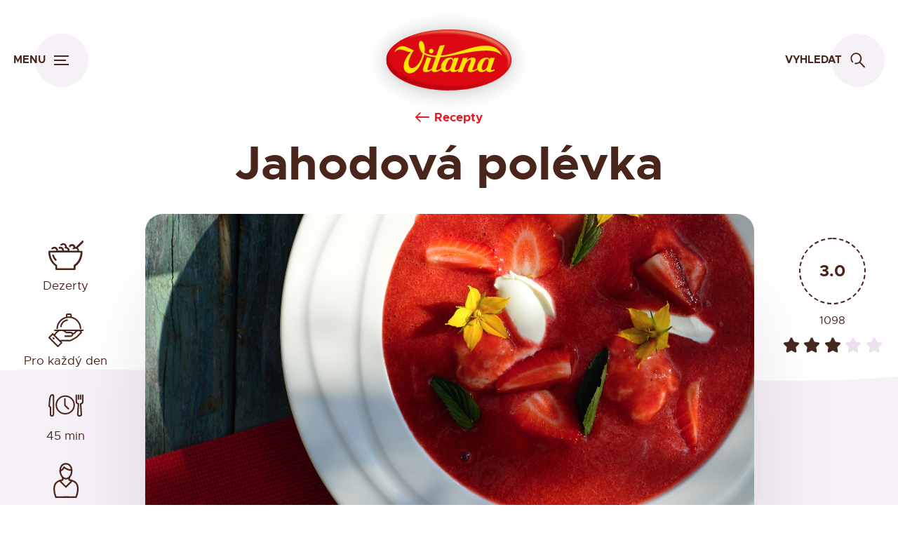

--- FILE ---
content_type: text/html; charset=utf-8
request_url: https://vitana.cz/recepty/jahodova-polevka
body_size: 12145
content:

<!doctype html>
<html class="no-js app app--recipe purple" lang="cs">

<head>

<script>
    window.dataLayer = window.dataLayer || [];
    function gtag() {
        dataLayer.push(arguments);
    }
    gtag("consent", "default", {
        ad_storage: "denied",
        ad_user_data: "denied", 
        ad_personalization: "denied",
        analytics_storage: "denied",
        functionality_storage: "denied",
        personalization_storage: "denied",
        security_storage: "granted",
        wait_for_update: 2000,
    });
    gtag("set", "ads_data_redaction", true);
    gtag("set", "url_passthrough", true);
</script>

    <!-- Google tag (gtag.js) -->
    <script async src="https://www.googletagmanager.com/gtag/js?id=G-LKQENSM517"></script>

    <script>
        window.dataLayer = window.dataLayer || [];
        function gtag(){dataLayer.push(arguments);}
        gtag('js', new Date());

        gtag('config', 'G-LKQENSM517', {
            'anonymizeIp': true,
            'clientStorage': 'none'
        });
    </script>
    
    <!-- Start cookieyes banner -->
    <script id="cookieyes" type="text/javascript" src="https://cdn-cookieyes.com/client_data/87f4a8f7d3a38d93cee90398/script.js"></script>
    <!-- End cookieyes banner -->
    

    <meta charset="utf-8">
    <meta name="viewport" content="width=device-width, initial-scale=1.0, viewport-fit=cover">
    <title>Jahodová polévka | Vitana</title>
	<meta name="keywords" content="Vitana, Orkla food" />
	<meta name="description" content="Uvarte si s nami niečo dobré! Pripravte si recept "Jahodová polévka". Nechajte sa inšpirovať!" />

    <link rel="apple-touch-icon" sizes="180x180" href="/apple-touch-icon.png">
    <link rel="icon" type="image/png" sizes="32x32" href="/favicon-32x32.png">
    <link rel="icon" type="image/png" sizes="16x16" href="/favicon-16x16.png">
    <link rel="manifest" href="/site.webmanifest">
    <link rel="mask-icon" href="/safari-pinned-tab.svg" color="#787878">
    <meta name="msapplication-TileColor" content="#ffffff">
    <meta name="theme-color" content="#ffffff">

    <link rel="preload" href="/dist/css/app.css?v=2.45" as="style">
    <link rel="preload" href="/dist/css/app_768.css?v=2.45" as="style" media="(min-width: 48em)">
    <link rel="preload" href="/dist/css/app_1024.css?v=2.45" as="style" media="(min-width: 64em)">


    <link rel="stylesheet" href="/dist/css/app.css?v=2.45">
    <link rel="stylesheet" href="/dist/css/app_768.css?v=2.45" media="(min-width: 48em)">
    <link rel="stylesheet" href="/dist/css/app_1024.css?v=2.45" media="(min-width: 64em)">

    
    <meta property="og:title" content="Jahodová polévka | Vitana" />
	<meta property="og:type" content="website" />
	<meta property="og:description" content="Uvarte si s nami niečo dobré! Pripravte si recept "Jahodová polévka". Nechajte sa inšpirovať!" />
	<meta property="og:url" content="https://vitana.cz/recepty/jahodova-polevka" />
	<meta property="og:site_name" content="Vitana" />
    
    <meta property="og:image" content="http://vitana.cz/files/recipe/1920/og_thumb/DSC_4795.JPG" />
    <meta property="og:image:secure_url" content="https://vitana.cz/files/recipe/1920/og_thumb/DSC_4795.JPG" />
    <meta property="og:image:type" content="image/jpeg" />
    <meta property="og:image:width" content="1200" />
    <meta property="og:image:height" content="630" />
    <meta property="og:image:alt" content="Jahodová polévka" />
    <link rel="image_src" href="/files/recipe/1920/og_thumb/DSC_4795.JPG">

    <meta name="robots" content="index, follow">

    
        <!-- Hotjar Tracking Code for http://vitana.cz -->
        <script>
            (function(h,o,t,j,a,r){
                h.hj=h.hj||function(){(h.hj.q=h.hj.q||[]).push(arguments)};
                h._hjSettings={hjid:470044,hjsv:5};
                a=o.getElementsByTagName('head')[0];
                r=o.createElement('script');r.async=1;
                r.src=t+h._hjSettings.hjid+j+h._hjSettings.hjsv;
                a.appendChild(r);
            })(window,document,'https://static.hotjar.com/c/hotjar-','.js?sv=');
        </script>
        
        <script>
            (function() {
            var _fbq = window._fbq || (window._fbq = []);
            if (!_fbq.loaded) {
                var fbds = document.createElement('script');
                fbds.async = true;
                fbds.src = '//connect.facebook.net/en_US/fbds.js';
                var s = document.getElementsByTagName('script')[0];
                s.parentNode.insertBefore(fbds, s);
                _fbq.loaded = true;
            }
            _fbq.push(['addPixelId', '1492437624337461']);
            })();
            window._fbq = window._fbq || [];
            window._fbq.push(['track', 'PixelInitialized', {}]);
        </script>

        <noscript>
            <img height="1" width="1" alt="" style="display:none" src="https://www.facebook.com/tr?id=1492437624337461&amp;ev=PixelInitialized" />
        </noscript>

        <meta name="facebook-domain-verification" content="52yt0ry6em25aozzqe0tz7icvwa7lq" />

    
</head>

<body>

            
    <div id="app">

        <header id="header" class="header">

            <div class="container">

                <div class="wrapper">

                    <div class="flex justify-content-sm--space-between align-items-sm--center">

                        <div class="header__col">
                            <a href="#" class="btn btn--round openNav" title="Menu">
                                <strong class="btn__text btn__text--bold btn__text--brown btn__text--uppercase hide-sm visible-md">Menu</strong>
                                <span class="btn__round">
                                    <span class="burger">
                                        <span></span>
                                        <span></span>
                                        <span></span>
                                    </span>
                                </span>
                            </a>
                            
<div id="search" class="search" tabindex="-1" aria-hidden=true>

    <div class="search__overlay">
        <span></span>
    </div>

    <header class="header">

        <div class="container pb-30 pb-md-50">

            <div class="wrapper">

                <div class="flex justify-content-sm--space-between align-items-sm--center">

                    <div class="header__col header__col--1">
                        <a href="#" class="btn btn--round openNav" title="Menu">
                            <strong class="btn__text btn__text--bold btn__text--brown btn__text--uppercase hide-sm visible-md">Menu</strong>
                            <span class="btn__round btn__round--search">
                                <span class="burger">
                                    <span></span>
                                    <span></span>
                                    <span></span>
                                </span>
                            </span>
                        </a>
                    </div>

                    <a href="/" class="header__logo" title="Vitana">
                        <img src="/dist/assets/svg/logos/vitana_logo.svg" alt="Vitana" width="144" height="84" draggable="false">
                    </a>

                    <div class="header__col header__col--2">
                        <a href="#" class="btn btn--round btn--hover closeSearch" title="Zavřít">
                            <strong class="btn__text btn__text--brown btn__text--uppercase hide-sm visible-md">Zavřít</strong>
                            <span class="btn__round btn__round--search">
                                <i class="close close--brown"></i>
                                <i class="close close--brown"></i>
                                <i class="close close--brown"></i>
                            </span>
                        </a>
                    </div>

                </div>

            </div>

            <div class="row mt-20 mt-md-50">

                <div class="wrapper wrapper--auto wrapper--900">

                    <form class="jsForm jsForm--submit-onkeyup" method="GET" action="/cs/search/search" data-ajax_url="/cs/search/search.ajax">
                        
                        <div class="form__item form__item--search">
                            
                            
					<input class="form-text cFake inputPlaceholder " type="text"  value="" name="search" placeholder="Zadejte hledaný výraz" placeholder_small="Vyhledat výraz" placeholder_large="Zadejte hledaný výraz" autocorrect="off" autocomplete="off"  />
                            <a href="#searchResults" class="btn">
                                <i class="icon icon--search icon--search-white">Vyhledat</i>
                            </a>

                        </div>

                    </form>

                </div>

            </div>

        </div>
    
    </header>

    <div class="search-body">

        <div class="container pt-20 pb-20 pt-md-50 pb-md-50">

            <div id="searchResults" class="wrapper wrapper--auto wrapper--940">

                

            <h2 class="search-body__heading"><strong>Nejhledanější</strong></h2>
        

    <div class="list list--grid list--search">

        <ul>
                    <li>
                <article class="box box--search">
                    <a href="/produkty/bujony/tekute-bujony/tekuta-vegeta" class="box__img box__img--norounded" title="Tekutá Vegeta">
                        <picture>
                                <img src="/files/product/3040/search_results_product/VIR601_VIR_01_v01_R_sleeve_Tekuty-bujon_Vegeta_RGB_72dpi1.png" alt="Tekutá Vegeta" class="img-responsive img-responsive--75" height="300" loading="lazy" draggable="false">
                            </picture>
                    </a>
                    <div class="box__body">
                        <h3 class="box__heading"><a href="/produkty/bujony/tekute-bujony/tekuta-vegeta" title="Tekutá Vegeta">Tekutá Vegeta</a></h3>
                    </div>
                </article>
            </li>
                    <li>
                <article class="box box--search">
                    <a href="/produkty/koreni/jednodruhove-koreni/citronova-trava" class="box__img box__img--norounded" title="Citronová tráva">
                        <picture>
                                <img src="/files/product/3020/search_results_product/VIR562_02_v01_bag_SMESI_Citronova-trava_RGB_72dpi.png" alt="Citronová tráva" class="img-responsive img-responsive--75" height="300" loading="lazy" draggable="false">
                            </picture>
                    </a>
                    <div class="box__body">
                        <h3 class="box__heading"><a href="/produkty/koreni/jednodruhove-koreni/citronova-trava" title="Citronová tráva">Citronová tráva</a></h3>
                    </div>
                </article>
            </li>
                    <li>
                <article class="box box--search">
                    <a href="/recepty/veprovy-tomahawk-s-cizrnovym-pyre-s-cesnekem-a-bylinkami-rukolovy-salat-s-pecenymi-rajcatky-a-zampionovym-carpacciem" class="box__img" title="Vepřový Tomahawk s cizrnovým pyré s česnekem a bylinkami, rukolový salát s pečenými rajčátky a žampionovým carpacciem">
                        <picture>
                                <img src="/files/recipe/3048/search_results/Vitana_Veprovy-Tomahawk-s-cizrnovym-pyre-s-cesnekem-a-bylinkami.JPG" alt="Vepřový Tomahawk s cizrnovým pyré s česnekem a bylinkami, rukolový salát s pečenými rajčátky a žampionovým carpacciem" class="img-responsive" width="300" height="300"  loading="lazy" draggable="false">
                            </picture>
                    </a>
                    <div class="box__body">
                        <h3 class="box__heading"><a href="/recepty/veprovy-tomahawk-s-cizrnovym-pyre-s-cesnekem-a-bylinkami-rukolovy-salat-s-pecenymi-rajcatky-a-zampionovym-carpacciem" title="Vepřový Tomahawk s cizrnovým pyré s česnekem a bylinkami, rukolový salát s pečenými rajčátky a žampionovým carpacciem">Vepřový Tomahawk s cizrnovým pyré s česnekem a bylinkami, rukolový salát s pečenými rajčátky a žampionovým carpacciem</a></h3>
                    </div>
                </article>
            </li>
                    <li>
                <article class="box box--search">
                    <a href="/recepty/francouzsky-toust-se-skorici-a-bananem" class="box__img" title="Francouzský toust se skořicí a banánem">
                        <picture>
                                <img src="/files/recipe/3028/search_results/bananove_01_mensi-vel.jpg" alt="Francouzský toust se skořicí a banánem" class="img-responsive" width="300" height="300"  loading="lazy" draggable="false">
                            </picture>
                    </a>
                    <div class="box__body">
                        <h3 class="box__heading"><a href="/recepty/francouzsky-toust-se-skorici-a-bananem" title="Francouzský toust se skořicí a banánem">Francouzský toust se skořicí a banánem</a></h3>
                    </div>
                </article>
            </li>
                    <li>
                <article class="box box--search">
                    <a href="/aktuality/vitana-poseste-obhajila-post-nejduveryhodnejsi-znacky-na-trhu-v-kategorii-koreni" class="box__img" title="Vitana pošesté obhájila post nejdůvěryhodnější značky na trhu v kategorii koření!">
                        <picture>
                                <img src="/files/news/3039/search_results/Nejduveryhodnejsi-znacka-2025.jpg" alt="Vitana pošesté obhájila post nejdůvěryhodnější značky na trhu v kategorii koření!" class="img-responsive" width="300" height="300"  loading="lazy" draggable="false">
                            </picture>
                    </a>
                    <div class="box__body">
                        <h3 class="box__heading"><a href="/aktuality/vitana-poseste-obhajila-post-nejduveryhodnejsi-znacky-na-trhu-v-kategorii-koreni" title="Vitana pošesté obhájila post nejdůvěryhodnější značky na trhu v kategorii koření!">Vitana pošesté obhájila post nejdůvěryhodnější značky na trhu v kategorii koření!</a></h3>
                    </div>
                </article>
            </li>
                    <li>
                <article class="box box--search">
                    <a href="/aktuality/nova-komunikacni-kampan-na-nase-koreni-vitana" class="box__img" title="Nová komunikační kampaň na naše koření Vitana">
                        <picture>
                                <img src="/files/news/3038/search_results/banner_vitana_Gulas_velky_v02.jpg" alt="Nová komunikační kampaň na naše koření Vitana" class="img-responsive" width="300" height="300"  loading="lazy" draggable="false">
                            </picture>
                    </a>
                    <div class="box__body">
                        <h3 class="box__heading"><a href="/aktuality/nova-komunikacni-kampan-na-nase-koreni-vitana" title="Nová komunikační kampaň na naše koření Vitana">Nová komunikační kampaň na naše koření Vitana</a></h3>
                    </div>
                </article>
            </li>
                </ul>

    </div>





            
            </div>

        </div>

    </div>

</div>                             

<nav id="nav" class="nav" tabindex="-1" aria-hidden="true">

    <div class="nav__container">

        <div class="nav__overlay">
            <span></span>
        </div>

        <div class="cursor__container">
            <div class="cursor">
                <div></div>
            </div>
        </div>

        <div class="col col--1">

            <div class="header header--nav">

                <div class="container">

                    <div class="wrapper">

                        <div class="row flex align-items-sm--center">

                            <div class="header__col header__col--1">

                                <a href="#" class="btn btn--round btn--hover closeNav" title="Menu">
                                    <strong class="btn__text btn__text--white btn__text--uppercase hide-sm visible-md">Menu</strong>
                                    <span class="btn__round btn__round--red">
                                        <i class="close close--white"></i>
                                        <i class="close close--white"></i>
                                        <i class="close close--white"></i>
                                    </span>
                                </a>

                            </div>

                            <div class="header__col header__col--2">

                                <div class="nav-social hide-sm visible-lg">
                                    <ul>
                                                                                    <li class="nav-social__item"><a href="https://www.instagram.com/vitana_cz/" target="_blank" rel="noopener" title="Instagram"><i class="icon icon--social icon--instagram">Instagram</i></a></li>
                                            <li class="nav-social__item"><a href="https://www.facebook.com/Vitana.cz/" target="_blank" rel="noopener" title="Facebook"><i class="icon icon--social icon--facebook">Facebook</i></a></li>
                                            <li class="nav-social__item"><a href="https://www.youtube.com/channel/UCf9HFDTLqyRzuYafmxnnkcw" target="_blank" rel="noopener" title="Youtube"><i class="icon icon--social icon--youtube">Youtube</i></a></li>
                                            <li class="nav-social__item"><a href="https://www.linkedin.com/company/orklafoodsczsk" target="_blank" rel="noopener" title="Linkedit"><i class="icon icon--social icon--linkedin">Linkedin</i></a></li>
                                                                            </ul>
                                </div>

                                <div class="dropdown dropdown--lang hide-sm visible-md">
                                    <a href="#" class="dropdown__link" title="CZ">
                                        <strong>CZ</strong> 
                                        <i class="icon icon--arrow-dropdown-white"></i>
                                    </a>
                                    <div class="dropdown__menu">
                                        <ul>
                                                                                    <li class="nav-lang-list__item active">
                                                <a href="/cs" title="CZ">
                                                    <picture>
                                                        <img src="/../dist/assets/images/nav/flag/cz_icon@2x.jpg" class="img-responsive" loading="lazy" alt="CZ" width="24" height="16">
                                                    </picture>
                                                    CZ                                                </a>
                                            </li>
                                                                                    <li class="nav-lang-list__item ">
                                                <a href="/en" title="EN">
                                                    <picture>
                                                        <img src="/../dist/assets/images/nav/flag/en_icon@2x.jpg" class="img-responsive" loading="lazy" alt="EN" width="24" height="16">
                                                    </picture>
                                                    EN                                                </a>
                                            </li>
                                                                                    <li class="nav-lang-list__item ">
                                                <a href="/sk" title="SK">
                                                    <picture>
                                                        <img src="/../dist/assets/images/nav/flag/sk_icon@2x.jpg" class="img-responsive" loading="lazy" alt="SK" width="24" height="16">
                                                    </picture>
                                                    SK                                                </a>
                                            </li>
                                                                                </ul>
                                    </div>
                                </div>

                            </div>

                            <a href="/cs/" class="header__logo" title="Vitana">
                                <img src="/dist/assets/svg/logos/vitana_logo.svg" alt="Vitana" width="144" height="84" draggable="false">
                            </a>
                        
                        </div>

                    </div>

                </div>

            </div>

            <div class="nav__body">

                <div class="container">

                    <div class="row">

                        <div class="nav-main">
                            <ul>
                                <li class="nav-main__item ">
                                    <a href="/cs/" data-img="home" title="Úvod"><strong>Úvod</strong></a>
                                </li>
                                <li class="nav-main__item ">
                                    <a href="/produkty" data-img="products" title="Produkty"><strong>Produkty</strong></a>
                                </li>
                                                                <li class="nav-main__item active">
                                    <a href="/recepty" data-img="recipes" title="Recepty"><strong>Recepty</strong></a>
                                </li>
                                <li class="nav-main__item ">
                                    <a href="/o-nas" data-img="about" title="O nás"><strong>O nás</strong></a>
                                </li>
                                                                                            </ul>
                        </div>

                                                <div class="nav-sub">
                            <ul>
                                <li class="nav-sub__item">
                                    <a href="/novinky/souteze" title="Soutěže"><strong>Soutěže</strong></a>
                                </li>
                            </ul>
                        </div>
                        
                    </div>

                    <div class="nav-other">

                        <ul>
                                                        <li class="nav-other__item">
                                <a href="https://vseokoreni.cz/" title="Vše o koření" target="_blank" rel="noopener">
                                    <picture>
                                        <source srcset="/dist/assets/images/nav/vse-o-koreni@2x_2.webp" type="image/webp">
                                        <img src="/dist/assets/images/nav/vse-o-koreni@2x_2.png" alt="Vše o koření" width="80" height="68">
                                    </picture>
                                    <strong>Vše<br> o koření</strong>
                                </a>
                            </li>
                                                                                    <li class="nav-other__item">
                                <a href="/chute-sveta" title="Chutě světa">
                                    <picture>
                                        <source srcset="/dist/assets/images/nav/chute-sveta@2x.webp" type="image/webp">
                                        <img src="/dist/assets/images/nav/chute-sveta@2x.png" alt="Chutě světa" width="80" height="68">
                                    </picture>
                                    <strong>Chutě<br> světa</strong>
                                </a>
                            </li>
                            <!-- <li class="nav-other__item">
                                <a href="/vyrobek-setrny-k-planete" title="Šetrné výrobky">
                                    <picture>
                                        <source srcset="/dist/assets/images/nav/setrne-vyrobky@2x_2.webp" type="image/webp">
                                        <img src="/dist/assets/images/nav/setrne-vyrobky@2x_2.png" alt="Šetrné výrobky" width="80" height="68">
                                    </picture>
                                    <strong>Šetrné<br> výrobky</strong>
                                </a>
                            </li> -->
                                                                                </ul>

                    </div>

                    <div class="nav-social hide-lg">
                        <ul>
                                                            <li class="nav-social__item"><a href="https://www.instagram.com/vitana_cz/" target="_blank" rel="noopener" title="Instagram"><i class="icon icon--social icon--instagram">Instagram</i></a></li>
                                <li class="nav-social__item"><a href="https://www.facebook.com/Vitana.cz/" target="_blank" rel="noopener" title="Facebook"><i class="icon icon--social icon--facebook">Facebook</i></a></li>
                                <li class="nav-social__item"><a href="https://www.youtube.com/channel/UCf9HFDTLqyRzuYafmxnnkcw" target="_blank" rel="noopener" title="Youtube"><i class="icon icon--social icon--youtube">Youtube</i></a></li>
                                <li class="nav-social__item"><a href="https://www.linkedin.com/company/orklafoodsczsk" target="_blank" rel="noopener" title="Linkedit"><i class="icon icon--social icon--linkedin">Linkedin</i></a></li>
                                                    </ul>
                    </div>

                    <div class="nav-lang-mobile hide-md">
                        <ul>
                                                    <li class="nav-lang-mobile__item active">
                                <a href="/" title="CZ">
                                    <strong>CZ</strong>
                                </a>
                            </li>
                                                    <li class="nav-lang-mobile__item ">
                                <a href="/en" title="EN">
                                    <strong>EN</strong>
                                </a>
                            </li>
                                                    <li class="nav-lang-mobile__item ">
                                <a href="/sk" title="SK">
                                    <strong>SK</strong>
                                </a>
                            </li>
                                                </ul>
                    </div>

                </div>

            </div>

        </div>

        <div class="col col--2">

            <div class="nav-image">

                <div class="svg__border">

                    <svg class="svg__wawe" xmlns="http://www.w3.org/2000/svg" viewBox="0 0 150 1000" preserveAspectRatio="none">
                        <path fill="#e51b23" d="M 0 0 L 0 1000 H 150 C -96 520 150 452 150 0 H 0">
                            <animate repeatCount="indefinite" attributeName="d" dur="10s"
                                values="M 0 0 L 0 1000 H 150 C -96 520 150 452 150 0 H 0;
                                        M 0 0 L 0 1000 H 73 C -20 617 73 367 150 0 H 0; 
                                        M 0 0 L 0 1000 H 73 C 151 611 160 353 79 0 H 0; 
                                        M 0 0 L 0 1000 H 150 C -96 520 150 452 150 0 H 0;">
                            </animate>
                        </path>
                    </svg>

                </div>

                <div class="nav-image__track">
                    
                    <div id="home" class="nav-image__item">
                                                <picture>
                            <img src="/files/content/cs_home/default/home2x.jpg" class="img-responsive" loading="lazy" alt="Úvod" width="566" height="941">
                        </picture>
                                            </div>

                    <div id="products" class="nav-image__item nav-image__item--product">
                                                <picture>
                            <img src="/files/content/cs_product/default/products2x.jpg" class="img-responsive" loading="lazy" alt="Produkty" width="566" height="941">
                        </picture>
                                            </div>

                    
                    <div id="recipes" class="nav-image__item">
                                                <picture>
                            <img src="/files/content/cs_recipe/default/recipes2x.jpg" class="img-responsive" loading="lazy" alt="Recepty" width="566" height="941">
                        </picture>
                                            </div>

                    <div id="about" class="nav-image__item">
                                                <picture>
                            <img src="/files/content/cs_about/default/about_us2x.jpg" class="img-responsive" loading="lazy" alt="O nás" width="566" height="941">
                        </picture>
                                            </div>

                    
                </div>

            </div>

        </div>

    </div>

</nav>                        </div>

                        <a href="/cs/" class="header__logo header__logo--1 " title="Vitana">
                            <img src="/dist/assets/svg/logos/vitana_logo.svg" alt="Vitana" width="144" height="84" draggable="false">
                        </a>

                        <div class="header__col header__col--2 flex justify-content-sm--end align-items-sm--center gap-sm--20">
                                                                                        <a href="#" class="btn btn--round openSearch" title="Vyhledat">
                                    <strong class="btn__text btn__text--bold btn__text--brown btn__text--uppercase hide-sm visible-md">Vyhledat</strong>
                                    <span class="btn__round">
                                        <span class="icon icon--search"></span>
                                    </span>
                                </a>
                                                    </div>

                    </div>

                </div>

            </div>

        </header>

        <main class="main">
        
<div class="overflow-sm--hidden">

    <article>

        <header class="article-header">
        
            <div class="container pt-35">

                <div class="wrapper wrapper--auto wrapper--750">

                    <div class="row">

                        <a href="/recepty" class="btn-simple btn-simple--with-icon btn-simple--hover btn-simple__text--red" title="Recepty">
                            <i class="icon icon--arrow-left icon--arrow-long-red"></i>
                            <strong class="btn-simple__text btn-simple__text--size-18 btn-simple__text--red">Recepty</strong>
                        </a>

                    </div>

                    <div class="article-header__heading mt-20">

                        <h1 class="font-size-sm--36 font-size-md--50 font-size-lg--72">
                            <strong>Jahodová polévka</strong>
                        </h1>
                    
                    </div>

                </div>

            </div>
            
            <div class="row mt-20 mt-md-40">

                <div class="svg__border svg__border--height-50">
                    <svg xmlns="http://www.w3.org/2000/svg" viewBox="0 0 2000 250" preserveAspectRatio="none">
                        <path fill="#ffffff" d="M 0 70 L 0 70 C 271 166 693 193 1005 124 C 1304 53 1709 25 2000 84 L 2000 0 H 0 Z">
                            <animate repeatCount="indefinite" attributeName="d" dur="10s"
                                values="M 0 70 L 0 70 C 271 166 693 193 1005 124 C 1304 53 1709 25 2000 84 L 2000 0 H 0 Z;
                                        M 0 70 L 0 70 C 645 16 678 69 1029 73 C 1434 77 1703 145 2000 84 L 2000 0 H 0 Z; 
                                        M 0 70 L 0 70 C 645 16 593 171 1031 82 C 1454 -17 1704 202 2000 84 L 2000 0 H 0 Z; 
                                        M 0 70 L 0 70 C 271 166 693 193 1005 124 C 1304 53 1709 25 2000 84 L 2000 0 H 0 Z">
                            </animate>
                        </path>
                    </svg>
                </div>

                <div class="">

                    <div class="wrapper wrapper--auto">

                        <div class="article-header__img article-header__img--recipe">

                            <div class="col col--1">

                                <div class="boxes boxes--info dragContainer">
                                    <ul>
                                        <li>
                                            <div class="box box--info">
                                                <i class="icon icon--prop icon--desert"></i>
                                                <span>Dezerty</span>
                                            </div>
                                        </li>
                                        <li>   
                                            <div class="box box--info">
                                                <i class="icon icon--prop icon icon--meals"></i>
                                                <span>Pro každý den</span>
                                            </div>
                                        </li>
                                        <li>
                                            <div class="box box--info">
                                                <i class="icon icon--prop icon--time"></i>
                                                <span>45 min</span>
                                            </div>
                                        </li>
                                        <li>
                                            <div class="box box--info">
                                                <i class="icon icon--prop icon--person"></i>
                                                <span>2</span>
                                            </div>
                                        </li>
                                    </ul>
                                </div>

                            </div>

                            <div class="col col--2">

                                <div class="container">

                                    <picture>
                                        <img src="/files/recipe/1920/recipe_detail/DSC_4795.JPG" alt="Jahodová polévka" class="img-responsive img-responsive--h-100 object-fit-sm--cover" width="720" height="500"> 
                                    </picture>
                                    
                                </div>

                            </div>

                            <div class="col col--3">

                                <div class="rating">
                                    <div class="rating__total">
                                        <strong id="RecipeRating">3.0</strong>
                                    </div>
                                    <div id="RecipeVotes" class="rating__vote">
                                        1098                                     </div>
                                    <form class="jsForm jsForm--submit-onchange" action="/cs/recipe/vote/1920" method="post">
                                        <div class="rating__star">
                                            <span>
                                                <input type="radio" name="rating" id="rating5" value="5">
                                                <label for="rating5">
                                                    <svg xmlns="http://www.w3.org/2000/svg" viewBox="0 0 21.22 20.57"><path d="M21.14,7.67a1.5,1.5,0,0,0-1.22-1L14.4,5.85,12,.86a1.54,1.54,0,0,0-2.77,0l-2.4,5-5.52.82a1.52,1.52,0,0,0-1.23,1A1.46,1.46,0,0,0,.44,9.18l4.05,4-.94,5.61a1.45,1.45,0,0,0,.63,1.46,1.55,1.55,0,0,0,1.62.09l4.82-2.59,4.81,2.59a1.55,1.55,0,0,0,1.62-.09,1.49,1.49,0,0,0,.63-1.46l-.94-5.61,4.05-4A1.45,1.45,0,0,0,21.14,7.67Z"></svg>
                                                </label>
                                            </span>
                                            <span>
                                                <input type="radio" name="rating" id="rating4" value="4">
                                                <label for="rating4">
                                                    <svg xmlns="http://www.w3.org/2000/svg" viewBox="0 0 21.22 20.57"><path d="M21.14,7.67a1.5,1.5,0,0,0-1.22-1L14.4,5.85,12,.86a1.54,1.54,0,0,0-2.77,0l-2.4,5-5.52.82a1.52,1.52,0,0,0-1.23,1A1.46,1.46,0,0,0,.44,9.18l4.05,4-.94,5.61a1.45,1.45,0,0,0,.63,1.46,1.55,1.55,0,0,0,1.62.09l4.82-2.59,4.81,2.59a1.55,1.55,0,0,0,1.62-.09,1.49,1.49,0,0,0,.63-1.46l-.94-5.61,4.05-4A1.45,1.45,0,0,0,21.14,7.67Z"></svg>
                                                </label>
                                            </span>
                                            <span class="checked">
                                                <input type="radio" name="rating" id="rating3" value="3" checked>
                                                <label for="rating3">
                                                    <svg xmlns="http://www.w3.org/2000/svg" viewBox="0 0 21.22 20.57"><path d="M21.14,7.67a1.5,1.5,0,0,0-1.22-1L14.4,5.85,12,.86a1.54,1.54,0,0,0-2.77,0l-2.4,5-5.52.82a1.52,1.52,0,0,0-1.23,1A1.46,1.46,0,0,0,.44,9.18l4.05,4-.94,5.61a1.45,1.45,0,0,0,.63,1.46,1.55,1.55,0,0,0,1.62.09l4.82-2.59,4.81,2.59a1.55,1.55,0,0,0,1.62-.09,1.49,1.49,0,0,0,.63-1.46l-.94-5.61,4.05-4A1.45,1.45,0,0,0,21.14,7.67Z"></svg>
                                                </label>
                                            </span>
                                            <span>
                                                <input type="radio" name="rating" id="rating2" value="2">
                                                <label for="rating2">
                                                    <svg xmlns="http://www.w3.org/2000/svg" viewBox="0 0 21.22 20.57"><path d="M21.14,7.67a1.5,1.5,0,0,0-1.22-1L14.4,5.85,12,.86a1.54,1.54,0,0,0-2.77,0l-2.4,5-5.52.82a1.52,1.52,0,0,0-1.23,1A1.46,1.46,0,0,0,.44,9.18l4.05,4-.94,5.61a1.45,1.45,0,0,0,.63,1.46,1.55,1.55,0,0,0,1.62.09l4.82-2.59,4.81,2.59a1.55,1.55,0,0,0,1.62-.09,1.49,1.49,0,0,0,.63-1.46l-.94-5.61,4.05-4A1.45,1.45,0,0,0,21.14,7.67Z"></svg>
                                                </label>
                                            </span>
                                            <span>
                                                <input type="radio" name="rating" id="rating1" value="1">
                                                <label for="rating1">
                                                    <svg xmlns="http://www.w3.org/2000/svg" viewBox="0 0 21.22 20.57"><path d="M21.14,7.67a1.5,1.5,0,0,0-1.22-1L14.4,5.85,12,.86a1.54,1.54,0,0,0-2.77,0l-2.4,5-5.52.82a1.52,1.52,0,0,0-1.23,1A1.46,1.46,0,0,0,.44,9.18l4.05,4-.94,5.61a1.45,1.45,0,0,0,.63,1.46,1.55,1.55,0,0,0,1.62.09l4.82-2.59,4.81,2.59a1.55,1.55,0,0,0,1.62-.09,1.49,1.49,0,0,0,.63-1.46l-.94-5.61,4.05-4A1.45,1.45,0,0,0,21.14,7.67Z"></svg>
                                                </label>
                                            </span>
                                        </div>
                                    </form>
                                </div>

                            </div>

                        </div>

                    </div>

                </div>

            </div>

        </header>

        <div class="article-body article-body--recipe-detail">
        
            <div class="container pt-40">
            
                <div class="wrapper wrapper--auto wrapper--970">

                    <div class="flex flex-direction-sm--column flex-direction-md--row justify-content-md--space-between">

                        <div class="col">
                        
                            <div class="wysihtml">
                            
                                <h2>Budete potřebovat</h2>

                                <table class="wysihtml-table">
                                    <tbody>
                                                                                <tr>
                                                                                        <td>Polévka ↓</td>
                                            <td><b></b></td>
                                                                                    </tr>
                                                                                <tr>
                                                                                        <td>Čerstvé vyzrálé jahody</td>
                                            <td><b>500 g</b></td>
                                                                                    </tr>
                                                                                <tr>
                                                                                        <td>Bílé víno polosladké</td>
                                            <td><b>85 g	</b></td>
                                                                                    </tr>
                                                                                <tr>
                                                                                        <td>Vanilková dřeň nebo vanilkový cukr Vitana</td>
                                            <td><b>1 ks</b></td>
                                                                                    </tr>
                                                                                <tr>
                                                                                        <td>Máta </td>
                                            <td><b>3 větvičky</b></td>
                                                                                    </tr>
                                                                                <tr>
                                                                                        <td>Citrón kůra</td>
                                            <td><b>½ ks	</b></td>
                                                                                    </tr>
                                                                                <tr>
                                                                                        <td>Voda </td>
                                            <td><b>75 g</b></td>
                                                                                    </tr>
                                                                                <tr>
                                                                                        <td>Limeta </td>
                                            <td><b>1/2</b></td>
                                                                                    </tr>
                                                                                <tr>
                                                                                        <td>Citrónový cukr Vitana</td>
                                            <td><b>1 ks</b></td>
                                                                                    </tr>
                                                                                <tr>
                                                                                        <td>Čokoládové pusinky ↓</td>
                                            <td><b></b></td>
                                                                                    </tr>
                                                                                <tr>
                                                                                        <td>Bílá čokoláda</td>
                                            <td><b>50 g</b></td>
                                                                                    </tr>
                                                                                <tr>
                                                                                        <td>Žloutky </td>
                                            <td><b>1 ks</b></td>
                                                                                    </tr>
                                                                                <tr>
                                                                                        <td>Vejce </td>
                                            <td><b>1 ks</b></td>
                                                                                    </tr>
                                                                                <tr>
                                                                                        <td>Cukr krupice</td>
                                            <td><b>20 g</b></td>
                                                                                    </tr>
                                                                                <tr>
                                                                                        <td>Vanilkový lusk dřeň</td>
                                            <td><b>½ ks</b></td>
                                                                                    </tr>
                                                                                <tr>
                                                                                        <td>Smetana 33%</td>
                                            <td><b>100 g</b></td>
                                                                                    </tr>
                                                                                <tr>
                                                                                        <td>Mascarpone noky ↓</td>
                                            <td><b></b></td>
                                                                                    </tr>
                                                                                <tr>
                                                                                        <td>Mascarpone </td>
                                            <td><b>70 g</b></td>
                                                                                    </tr>
                                                                                <tr>
                                                                                        <td>Dohotovení ↓</td>
                                            <td><b></b></td>
                                                                                    </tr>
                                                                                <tr>
                                                                                        <td>Jahody čerstvé</td>
                                            <td><b>50 g</b></td>
                                                                                    </tr>
                                                                                <tr>
                                                                                        <td>Máta </td>
                                            <td><b>6 lístků</b></td>
                                                                                    </tr>
                                                                            </tbody>
                                </table>

                                <h2>Příprava receptu</h2>

                                <div>












<font size="3"><b>Polévka »</b></font></div><div><font size="3">Technologický postup: v mixéru vymíchejte očištěné jahody, cukr, vanilkovou dřeň, listy máty, citrónovou kůru a citrónovou šťávu. Pokud nemáte mixér s vysokými otáčkami, mátu s cukrem rozmělněte ve hmoždíři. Dejte vychladnout do lednice na 30 minut.</font></div><div><font size="3">Po vychladnutí, naskládejte 4 ks čokoládové pusinky na talíř, přelejte jahodovou polévkou a nakonec ozdobte noky z Mascarpone, čerstvou jahodou a mátovými listy.</font></div><div><font size="3"><b>Čokoládové pusinky »</b><br></font></div><div><font size="3">Technologický postup:  malý pekáček vystelte pečícím papírem. Na vodní lázni rozpuste čokoládu. V misce vyšlehejte vejce, žloutek, dřeň z vanilkového lusku, cukr krupici. Vyšlehanou pěnu přelijte přes čokoládu a rychle zamíchejte. Nakonec vyšlehejte smetanu, kterou zlehka zamícháte do krému. Krém nalijte do pekáčku s pečícím papírem. Vložte do mrazáku a nechte zatuhnout. Před podáváním nakrájejte na kostičky a 4 kostičky položte na dno hlubokého talíře.</font></div><div><font size="3"><b>Mascarpone noky »</b><br></font></div><div><font size="3">Technologický postup: z Mascarpone lžičkou vytvořte noky.</font></div><div><style>Technologický postup: v mixéru vymíchejte očištěné jahody, cukr, vanilkovou dřeň, listy máty, citrónovou kůru a citrónovou šťávu. Pokud nemáte mixér s vysokými otáčkami, mátu s cukrem rozmělněte ve hmoždíři. Dejte vychladnout do lednice na 30 minut.
<!--
 /* Font Definitions */
@font-face
	{font-family:Calibri;
	panose-1:2 15 5 2 2 2 4 3 2 4;
	mso-font-charset:0;
	mso-generic-font-family:auto;
	mso-font-pitch:variable;
	mso-font-signature:3 0 0 0 1 0;}
 /* Style Definitions */
p.MsoNormal, li.MsoNormal, div.MsoNormal
	{mso-style-unhide:no;
	mso-style-qformat:yes;
	mso-style-parent:"";
	margin-top:0cm;
	margin-right:0cm;
	margin-bottom:10.0pt;
	margin-left:0cm;
	line-height:115%;
	mso-pagination:widow-orphan;
	font-size:11.0pt;
	font-family:Calibri;
	mso-ascii-font-family:Calibri;
	mso-ascii-theme-font:minor-latin;
	mso-fareast-font-family:Calibri;
	mso-fareast-theme-font:minor-latin;
	mso-hansi-font-family:Calibri;
	mso-hansi-theme-font:minor-latin;
	mso-bidi-font-family:"Times New Roman";
	mso-bidi-theme-font:minor-bidi;}
.MsoChpDefault
	{mso-style-type:export-only;
	mso-default-props:yes;
	font-size:11.0pt;
	mso-ansi-font-size:11.0pt;
	mso-bidi-font-size:11.0pt;
	font-family:Calibri;
	mso-ascii-font-family:Calibri;
	mso-ascii-theme-font:minor-latin;
	mso-fareast-font-family:Calibri;
	mso-fareast-theme-font:minor-latin;
	mso-hansi-font-family:Calibri;
	mso-hansi-theme-font:minor-latin;
	mso-bidi-font-family:"Times New Roman";
	mso-bidi-theme-font:minor-bidi;}
.MsoPapDefault
	{mso-style-type:export-only;
	margin-bottom:10.0pt;
	line-height:115%;}
@page WordSection1
	{size:612.0pt 792.0pt;
	margin:72.0pt 90.0pt 72.0pt 90.0pt;
	mso-header-margin:36.0pt;
	mso-footer-margin:36.0pt;
	mso-paper-source:0;}
div.WordSection1
	{page:WordSection1;}
-->
</style></div>                                
                            </div>

                            <div class="article__btn article__btn--left mt-50">
                            
                                <a 
                                    href="/cs/recipe/print/1920/Jahodová polévka" 
                                    class="btn btn--border-brown btn--radius btn--with-icon btn-p btn--hover btn--p-1-2-1-2 btn--loader" 
                                    download
                                    title="Uložit do pdf"
                                >
                                    <strong class="btn__text btn__text--brown btn__text--uppercase">Uložit do pdf</strong>
                                    <span class="icon-group">
                                        <i class="icon icon--arrow-download icon--arrow-download-brown"></i>
                                        <i class="icon icon--arrow-download icon--arrow-download-white"></i>
                                    </span>
                                </a>

                                <a
                                    href="/cs/recipe/print/1920/Jahodová polévka"
                                    class="btn btn--border-brown btn--radius btn--with-icon btn-p btn--hover" 
                                    target="_blank"
                                    title="Tisknout"
                                >
                                    <strong class="btn__text btn__text--brown btn__text--uppercase">Tisknout</strong>
                                    <span class="icon-group">
                                        <i class="icon icon--arrow-small icon--arrow-small-brown"></i>
                                        <i class="icon icon--arrow-small icon--arrow-small-white"></i>
                                    </span>
                                </a>
                            
                            </div>

                        </div>

                        

                    </div>

                </div>

            </div>

        </div>

    </article>

    
<section class="section">

    <div class="container pt-80 pt-md-120 pb-50">
        
        <div class="wrapper wrapper--auto wrapper--1200">

            <div class="section__header section__header--center section__header--lg-text-align-left">
                <h2 class="section__heading"><strong>Vyzkoušejte také</strong></h2>
            </div>

            <div class="section__body mt-40">

                <div class="splide splide--recipes">
                    <div class="splide__arrows">
                        <button class="splide__arrow splide__arrow--prev">
                            <svg xmlns="http://www.w3.org/2000/svg" viewBox="0 0 28 19.79">
                                <polygon points="0 10.9 24.17 10.9 16.69 18.38 18.1 19.79 26.59 11.31 27 10.9 28 9.9 27 8.9 18.1 0 16.69 1.41 24.17 8.9 0 8.9 0 10.9"/>
                            </svg>
                            <svg xmlns="http://www.w3.org/2000/svg" viewBox="0 0 28 19.79">
                                <polygon points="0 10.9 24.17 10.9 16.69 18.38 18.1 19.79 26.59 11.31 27 10.9 28 9.9 27 8.9 18.1 0 16.69 1.41 24.17 8.9 0 8.9 0 10.9"/>
                            </svg>
                        </button>
                        <button class="splide__arrow splide__arrow--next">
                            <svg xmlns="http://www.w3.org/2000/svg" viewBox="0 0 28 19.79">
                                <polygon points="0 10.9 24.17 10.9 16.69 18.38 18.1 19.79 26.59 11.31 27 10.9 28 9.9 27 8.9 18.1 0 16.69 1.41 24.17 8.9 0 8.9 0 10.9"/>
                            </svg>
                            <svg xmlns="http://www.w3.org/2000/svg" viewBox="0 0 28 19.79">
                                <polygon points="0 10.9 24.17 10.9 16.69 18.38 18.1 19.79 26.59 11.31 27 10.9 28 9.9 27 8.9 18.1 0 16.69 1.41 24.17 8.9 0 8.9 0 10.9"/>
                            </svg>
                        </button>
                    </div>
                    <div class="splide__track">
                        <ul class="splide__list">
                                            <li class="splide__slide">
                                <article>
                                    <a href="/recepty/podzimni-jablecny-zavin" class="splide__img" title="Podzimní jablečný závin">
                                        <picture>
                                            <img class="img-responsive" data-splide-lazy="/files/recipe/1790/recipe_home/Vitana_strudlj_vidlicka-154601.jpg" alt="Podzimní jablečný závin" width="385" height="385" draggable="false">
                                        </picture>
                                                                                <!-- <div class="splide__tip">
                                                                                    </div> -->
                                                        </a>
                                    <div class="splide__body">
                                        <div class="splide__created">40 min</div>
                                        <h3 class="splide__heading">
                                            <a href="/recepty/podzimni-jablecny-zavin" title="Podzimní jablečný závin">Podzimní jablečný závin</a>
                                        </h3>
                                    </div>
                                </article>
                            </li>
                                            <li class="splide__slide">
                                <article>
                                    <a href="/recepty/carodejnicke-klobouky" class="splide__img" title="Čarodějnické klobouky">
                                        <picture>
                                            <img class="img-responsive" data-splide-lazy="/files/recipe/2245/recipe_home/Carodejnicke-klobouky.jpg" alt="Čarodějnické klobouky" width="385" height="385" draggable="false">
                                        </picture>
                                                                                <!-- <div class="splide__tip">
                                                                                    </div> -->
                                                        </a>
                                    <div class="splide__body">
                                        <div class="splide__created">80 min</div>
                                        <h3 class="splide__heading">
                                            <a href="/recepty/carodejnicke-klobouky" title="Čarodějnické klobouky">Čarodějnické klobouky</a>
                                        </h3>
                                    </div>
                                </article>
                            </li>
                                            <li class="splide__slide">
                                <article>
                                    <a href="/recepty/cupcakes-red-velvet" class="splide__img" title="Cupcakes red velvet">
                                        <picture>
                                            <img class="img-responsive" data-splide-lazy="/files/recipe/1999/recipe_home/IMG_2832.JPG" alt="Cupcakes red velvet" width="385" height="385" draggable="false">
                                        </picture>
                                                                                <!-- <div class="splide__tip">
                                                                                    </div> -->
                                                        </a>
                                    <div class="splide__body">
                                        <div class="splide__created">40 min</div>
                                        <h3 class="splide__heading">
                                            <a href="/recepty/cupcakes-red-velvet" title="Cupcakes red velvet">Cupcakes red velvet</a>
                                        </h3>
                                    </div>
                                </article>
                            </li>
                                            <li class="splide__slide">
                                <article>
                                    <a href="/recepty/valentynska-srdicka" class="splide__img" title="Valentýnská srdíčka">
                                        <picture>
                                            <img class="img-responsive" data-splide-lazy="/files/recipe/1998/recipe_home/IMG_27731.JPG" alt="Valentýnská srdíčka" width="385" height="385" draggable="false">
                                        </picture>
                                                                                <!-- <div class="splide__tip">
                                                                                    </div> -->
                                                        </a>
                                    <div class="splide__body">
                                        <div class="splide__created">30 min</div>
                                        <h3 class="splide__heading">
                                            <a href="/recepty/valentynska-srdicka" title="Valentýnská srdíčka">Valentýnská srdíčka</a>
                                        </h3>
                                    </div>
                                </article>
                            </li>
                                            <li class="splide__slide">
                                <article>
                                    <a href="/recepty/spekulatius-macene-v-cokolade" class="splide__img" title="Spekulatius máčené v čokoládě">
                                        <picture>
                                            <img class="img-responsive" data-splide-lazy="/files/recipe/2901/recipe_home/Spekulatius-macene-v-cokolade.png" alt="Spekulatius máčené v čokoládě" width="385" height="385" draggable="false">
                                        </picture>
                                                                                <!-- <div class="splide__tip">
                                                                                    </div> -->
                                                        </a>
                                    <div class="splide__body">
                                        <div class="splide__created">60 min</div>
                                        <h3 class="splide__heading">
                                            <a href="/recepty/spekulatius-macene-v-cokolade" title="Spekulatius máčené v čokoládě">Spekulatius máčené v čokoládě</a>
                                        </h3>
                                    </div>
                                </article>
                            </li>
                                            <li class="splide__slide">
                                <article>
                                    <a href="/recepty/svatomartinske-rohlicky" class="splide__img" title="Svatomartinské rohlíčky">
                                        <picture>
                                            <img class="img-responsive" data-splide-lazy="/files/recipe/1963/recipe_home/DSC_2910.JPG" alt="Svatomartinské rohlíčky" width="385" height="385" draggable="false">
                                        </picture>
                                                                                <!-- <div class="splide__tip">
                                                                                    </div> -->
                                                        </a>
                                    <div class="splide__body">
                                        <div class="splide__created">75 min</div>
                                        <h3 class="splide__heading">
                                            <a href="/recepty/svatomartinske-rohlicky" title="Svatomartinské rohlíčky">Svatomartinské rohlíčky</a>
                                        </h3>
                                    </div>
                                </article>
                            </li>
                                            <li class="splide__slide">
                                <article>
                                    <a href="/recepty/dynovy-cheesecake-s-vanilkou" class="splide__img" title="Dýňový cheesecake s vanilkou">
                                        <picture>
                                            <img class="img-responsive" data-splide-lazy="/files/recipe/2902/recipe_home/Dynovy-cheesecake-s-vanilkou.png" alt="Dýňový cheesecake s vanilkou" width="385" height="385" draggable="false">
                                        </picture>
                                                                                <!-- <div class="splide__tip">
                                                                                    </div> -->
                                                        </a>
                                    <div class="splide__body">
                                        <div class="splide__created">130 min</div>
                                        <h3 class="splide__heading">
                                            <a href="/recepty/dynovy-cheesecake-s-vanilkou" title="Dýňový cheesecake s vanilkou">Dýňový cheesecake s vanilkou</a>
                                        </h3>
                                    </div>
                                </article>
                            </li>
                                            <li class="splide__slide">
                                <article>
                                    <a href="/recepty/maslovy-mazanec" class="splide__img" title="Máslový mazanec">
                                        <picture>
                                            <img class="img-responsive" data-splide-lazy="/files/recipe/2035/recipe_home/mazanec.JPG" alt="Máslový mazanec" width="385" height="385" draggable="false">
                                        </picture>
                                                                                <!-- <div class="splide__tip">
                                                                                    </div> -->
                                                        </a>
                                    <div class="splide__body">
                                        <div class="splide__created">160 min</div>
                                        <h3 class="splide__heading">
                                            <a href="/recepty/maslovy-mazanec" title="Máslový mazanec">Máslový mazanec</a>
                                        </h3>
                                    </div>
                                </article>
                            </li>
                                            <li class="splide__slide">
                                <article>
                                    <a href="/recepty/velikonocni-volska-oka" class="splide__img" title="Velikonoční volská oka">
                                        <picture>
                                            <img class="img-responsive" data-splide-lazy="/files/recipe/2037/recipe_home/Velikonocni-volska-oka.JPG" alt="Velikonoční volská oka" width="385" height="385" draggable="false">
                                        </picture>
                                                                                <!-- <div class="splide__tip">
                                                                                    </div> -->
                                                        </a>
                                    <div class="splide__body">
                                        <div class="splide__created">60 min</div>
                                        <h3 class="splide__heading">
                                            <a href="/recepty/velikonocni-volska-oka" title="Velikonoční volská oka">Velikonoční volská oka</a>
                                        </h3>
                                    </div>
                                </article>
                            </li>
                                            <li class="splide__slide">
                                <article>
                                    <a href="/recepty/velikonocni-zajicci" class="splide__img" title="Velikonoční zajíčci">
                                        <picture>
                                            <img class="img-responsive" data-splide-lazy="/files/recipe/2038/recipe_home/Velikonocni-zajicci.jpeg" alt="Velikonoční zajíčci" width="385" height="385" draggable="false">
                                        </picture>
                                                                                <!-- <div class="splide__tip">
                                                                                    </div> -->
                                                        </a>
                                    <div class="splide__body">
                                        <div class="splide__created">90 min</div>
                                        <h3 class="splide__heading">
                                            <a href="/recepty/velikonocni-zajicci" title="Velikonoční zajíčci">Velikonoční zajíčci</a>
                                        </h3>
                                    </div>
                                </article>
                            </li>
                                        </ul>
                    </div>
                </div>

            </div>

        </div>
    
    </div>

</section>

    
    <section class="section section--next section--next-recipe pt-40 pb-160">

        <div class="container">
            <div class="wrapper wrapper--auto wrapper--850">
                <div class="section__header section__header--center">
                    <p><strong>Kam pokračovat</strong></p>
                    <div class="row mt-20 mt-md-40">
                        <h2 class="section__heading"><strong>Obrácené plněné koláče</strong></h2>
                    </div>
                </div>
            </div>
        </div>

        <div class="section__body mt-20 mt-md-40">

            <div class="next">
                    
                <div class="container">

                    <div class="wrapper">

                        <a href="/recepty/obracene-plnene-kolace" class="next__img next__img--recipe" title="Obrácené plněné koláče">
                            <picture>
                                <img src="/files/recipe/1919/recipe_next/DSC_0451.jpg" class="img-responsive img-responsive--720" alt="Obrácené plněné koláče" width="720" height="505" draggable="false" loading="lazy">
                            </picture>
                        </a>

                    </div>

                    <a href="/recepty" class="btn btn--red btn--red-shadow btn--radius btn-p btn-p--large btn--hover" title="Všechny recepty">
                        <strong class="btn__text btn__text--white btn__text--uppercase">Všechny recepty</strong>
                    </a>

                </div>

            </div>

        </div>

    </section>
    
</div>
        </main>

        
<div id="shBrands" class="sh sh--brands" sh_scroll="true" tabindex="-1">

    <div class="sh__bg"></div>

    <div class="sh__scroll-wrap">

        <div class="container pt-20 pb-20">

            <div class="wrapper wrapper--auto wrapper--1200">

                <div class="sh__body">

                    <div class="row flex justify-content-sm--end">
                        <a href="#" class="btn btn--round btn--hover sh__close" title="Zavřít">
                            <strong class="btn__text btn__text--red btn__text--uppercase hide-sm visible-md">Zavřít</strong>
                            <span class="btn__round btn__round--white">
                                <i class="close close--red"></i>
                                <i class="close close--red"></i>
                                <i class="close close--red"></i>
                            </span>
                        </a>
                    </div>

                    <div class="sh__header">
                        <div class="sh__heading">
                            <h3>Naše značky</h3>
                        </div>
                    </div>

                    <div class="row mt-50">
                        
                        <div class="list list--grid list--brands">
                            <ul>
                                <li>
                                    <a href="http://hame.cz" class="box box--brands" target="_blank" rel="noopener" title="Hame">
                                        <picture>
                                            <source srcset="/dist/assets/images/brands/hame_logo@2x.webp" type="image/webp">
                                            <img src="/dist/assets/images/brands/hame_logo@2x.jpg" class="img-responsive" alt="Hame" width="160" height="95" loading="lazy">
                                        </picture>
                                    </a>
                                </li>
                                <li>
                                    <a href="https://vitana.cz" class="box box--brands" target="_blank" rel="noopener" title="Vitana">
                                        <picture>
                                            <source srcset="/dist/assets/images/brands/vitana_logo@2x.webp" type="image/webp">
                                            <img src="/dist/assets/images/brands/vitana_logo@2x.jpg" class="img-responsive" alt="Vitana" width="160" height="95" loading="lazy">
                                        </picture>
                                    </a>
                                </li>
                                <li>
                                    <a href="https://www.zelenina-znojmia.cz" class="box box--brands" target="_blank" rel="noopener" title="Znojmia">
                                        <picture>
                                            <source srcset="/dist/assets/images/brands/znojmia_logo@2x.webp" type="image/webp">
                                            <img src="/dist/assets/images/brands/znojmia_logo@2x.jpg" class="img-responsive" alt="Znojmia" width="160" height="95" loading="lazy">
                                        </picture>
                                    </a>
                                </li>
                                <li>
                                    <a href="https://otma.cz" class="box box--brands" target="_blank" rel="noopener" title="Otma">
                                        <picture>
                                            <source srcset="/dist/assets/images/brands/otma_logo@2x.webp" type="image/webp">
                                            <img src="/dist/assets/images/brands/otma_logo@2x.jpg" class="img-responsive" alt="Otma" width="160" height="95" loading="lazy">
                                        </picture>
                                    </a>
                                </li>
                                <li>
                                    <a href="http://hame.cz/brand/show/cs?id=667" class="box box--brands" target="_blank" rel="noopener" title="Majka">
                                        <picture>
                                            <source srcset="/dist/assets/images/brands/majka_logo@2x.webp" type="image/webp">
                                            <img src="/dist/assets/images/brands/majka_logo@2x.jpg" class="img-responsive" alt="Majka" width="160" height="95" loading="lazy">
                                        </picture>
                                    </a>
                                </li>
                                <li>
                                    <a href="https://vitana.cz/produkty/bujony/masox" class="box box--brands" target="_blank" rel="noopener" title="Masox">
                                        <picture>
                                            <source srcset="/dist/assets/images/brands/masox_logo@2x.webp" type="image/webp">
                                            <img src="/dist/assets/images/brands/masox_logo@2x.jpg" class="img-responsive" alt="Masox" width="160" height="95" loading="lazy">
                                        </picture>
                                    </a>
                                </li>
                                <li>
                                    <a href="https://www.orklafs.cz/cs" class="box box--brands" target="_blank" rel="noopener" title="Orkla">
                                        <picture>
                                            <source srcset="/dist/assets/images/brands/orkla_logo@2x.webp" type="image/webp">
                                            <img src="/dist/assets/images/brands/orkla_logo@2x.jpg" class="img-responsive" alt="Orkla" width="160" height="95" loading="lazy">
                                        </picture>
                                    </a>
                                </li>
                                <li>
                                    <a href="http://chefclub.cz" class="box box--brands" target="_blank" rel="noopener" title="Chef-club">
                                        <picture>
                                            <source srcset="/dist/assets/images/brands/chef-club_logo@2x.webp" type="image/webp">
                                            <img src="/dist/assets/images/brands/chef-club_logo@2x.jpg" class="img-responsive" alt="Chef-club" width="160" height="95" loading="lazy">
                                        </picture>
                                    </a>
                                </li>
                                <li>
                                    <a href="https://www.bapa.cz" class="box box--brands" target="_blank" rel="noopener" title="Simply fresh">
                                        <picture>
                                            <source srcset="/dist/assets/images/brands/simply-fresh_logo@2x.webp" type="image/webp">
                                            <img src="/dist/assets/images/brands/simply-fresh_logo@2x.jpg" class="img-responsive" alt="Simply fresh" width="160" height="95" loading="lazy">
                                        </picture>
                                    </a>
                                </li>
                                <li>
                                    <a href="https://vitana.cz/produkty/koreni/jc-horn" class="box box--brands" target="_blank" rel="noopener" title="JC-Horn">
                                        <picture>
                                            <source srcset="/dist/assets/images/brands/jc-horn_logo@2x.webp" type="image/webp">
                                            <img src="/dist/assets/images/brands/jc-horn_logo@2x.jpg" class="img-responsive" alt="JC-Horn" width="160" height="95" loading="lazy">
                                        </picture>
                                    </a>
                                </li>
                                <li>
                                    <a href="https://vitana.cz/produkty/prilohy/BASK" class="box box--brands" target="_blank" rel="noopener" title="Bask">
                                        <picture>
                                            <source srcset="/dist/assets/images/brands/bask_logo@2x.webp" type="image/webp">
                                            <img src="/dist/assets/images/brands/bask_logo@2x.jpg" class="img-responsive" alt="Bask" width="160" height="95" loading="lazy">
                                        </picture>
                                    </a>
                                </li>
                                <li>
                                    <a href="https://www.bapa.cz" class="box box--brands" target="_blank" rel="noopener" title="Apetit">
                                        <picture>
                                            <source srcset="/dist/assets/images/brands/apetit_logo@2x.webp" type="image/webp">
                                            <img src="/dist/assets/images/brands/apetit_logo@2x.jpg" class="img-responsive" alt="Apetit" width="160" height="95" loading="lazy">
                                        </picture>
                                    </a>
                                </li>
                                <li>
                                    <a href="https://www.doma.eu" class="box box--brands" target="_blank" rel="noopener" title="Doma">
                                        <picture>
                                            <source srcset="/dist/assets/images/brands/doma_logo@2x.webp" type="image/webp">
                                            <img src="/dist/assets/images/brands/doma_logo@2x.jpg" class="img-responsive" alt="Doma" width="160" height="95" loading="lazy">
                                        </picture>
                                    </a>
                                </li>
                            </ul>
                        </div>

                    </div>

                </div>

            </div>

        </div>

    </div>

</div>

    </div>

            
        <footer class="footer flex justify-content-sm--center align-items-sm--center">

            <div class="container">

                <div class="footer-logo">
                    <img src="/dist/assets/svg/logos/orkla_white.svg" alt="Orkla" width="180" height="90">
                </div>

                <div class="footer-social">

                    <h3>Sledujte nás</h3>

                    <ul class="flex flex-direction-md--row justify-content-sm--center align-items-sm--center">
                                                    <li><a href="https://www.facebook.com/Vitana.cz/" target="_blank" rel="noopener" title="Facebook"><i class="icon icon--social icon--facebook"></i></a></li>
                            <li><a href="https://www.youtube.com/channel/UCf9HFDTLqyRzuYafmxnnkcw" target="_blank" rel="noopener" title="Youtube"><i class="icon icon--social icon--youtube"></i></a></li>
                            <li><a href="https://www.linkedin.com/company/orklafoodsczsk?trk=ppro_cprof" target="_blank" rel="noopener" title="Linkedin"><i class="icon icon--social icon--linkedin"></i></a></li>
                            <li><a href="https://www.instagram.com/vitana_cz/" target="_blank" rel="noopener" title="Instagram"><i class="icon icon--social icon--instagram"></i></a></li>
                                            </ul>
                
                </div>

                <div class="footer-nav">

                    <ul class="flex flex-direction-sm--column flex-direction-md--row justify-content-sm--center align-items-sm--center">
                        <li><a href="#" class="btn-simple btn-simple--hover sh__open" data-sh_id="shBrands" title="Naše značky">Naše značky</a></li>
                                                <li><a href="/pouzivani-souboru-cookie-a-osobnich-udaju" class="btn-simple btn-simple--hover" title="Ochrana soukromí">Ochrana soukromí</a></li>
                                                <li><a class="btn-simple btn-simple--pointer btn-simple--hover cky-banner-element" title="Nastavení cookies">Nastavení cookies</a></li>
                        <li><a href="/kontakt" class="btn-simple btn-simple--pointer btn-simple--hover" title="Kontakty">Kontakty</a></li>
                    </ul>

                </div>

                <div class="footer-credits">

                    <p>© 2020 - 2026 Orkla Foods Česko a Slovensko, <i>všechna práva vyhrazena</i> </p>

                    <div class="row">
                        <a href="https://incube.cz/" target="_blank" rel="noopener" title="INCUBE">
                            <strong>CREATED BY INCUBE</strong>
                            <i class="incube"></i>
                        </a>
                    </div>

                </div>

            </div>

        </footer>
        
    

    <script>
        var lang = 'cs';
        cdn_url = '/', 
        themer = '{"thank":"D\u011bkujeme","warning":"Upozorn\u011bn\u00ed","error":"Chyba","fill":"Nevypln\u011bn\u00e1 povinn\u00e1 polo\u017eka.","checkbox":"Nevypln\u011bn\u00e1 povinn\u00e1 polo\u017eka.","checkbox_group":"Vyberte alespo\u0148 jednu mo\u017enost.","phone":"Telefon nem\u00e1 spr\u00e1vn\u00fd tvar.","email":"Email nem\u00e1 spr\u00e1vn\u00fd tvar.","length":"Nespr\u00e1vn\u00fd po\u010det znak\u016f.","pattern":"Obsahuje nepovolen\u00e9 znaky.","file":"Soubor je moc velk\u00fd (max. 2 MB)","password":"Heslo nen\u00ed dostate\u010dn\u011b siln\u00e9.","out_of_range":"Mimo povolen\u00e9 hodnoty","no_file_chosen":"Nen\u00ed zvolen\u00fd \u017e\u00e1dn\u00fd soubor","drag":"POSU\u0147TE","previous_slide":"P\u0159edchoz\u00ed slide","next_slide":"Dal\u0161\u00ed slide"}';
    </script>
    
    <script src="/dist/js/app.js?v=2.45" crossorigin></script>

            <script type="text/javascript">
            /* <![CDATA[ */
            var google_conversion_id = 1003008437;
            var google_conversion_label = "z6mmCMOJoFwQteOi3gM";
            var google_custom_params = window.google_tag_params;
            var google_remarketing_only = true;
            /* ]]> */
        </script>

        <script type="text/javascript" src="https://www.googleadservices.com/pagead/conversion.js"></script>

        <noscript>
            <div style="display:inline;"><img height="1" width="1" style="border-style:none;" alt="" src="https://googleads.g.doubleclick.net/pagead/viewthroughconversion/1003008437/?value=1.00&amp;currency_code=EUR&amp;label=z6mmCMOJoFwQteOi3gM&amp;guid=ON&amp;script=0"/></div>
        </noscript>
    
</body>

</html>


--- FILE ---
content_type: text/css; charset=utf-8
request_url: https://vitana.cz/dist/css/app.css?v=2.45
body_size: 24745
content:
/*! normalize.css v8.0.1 | MIT License | github.com/necolas/normalize.css */
@keyframes splide-loading{0%{transform:rotate(0)}to{transform:rotate(1turn)}}html{-webkit-text-size-adjust:100%;font-family:"regular";line-height:1;color:#49251b;scroll-behavior:smooth;-webkit-font-smoothing:antialiased;-moz-osx-font-smoothing:grayscale;font-size:95%}body{margin:0}.rating__star span label,details,main,svg{display:block}h1{font-size:2em;margin:.67em 0}hr{box-sizing:content-box;height:0;overflow:visible}code,kbd,pre,samp{font-family:monospace,monospace;font-size:1em}a{background-color:transparent;color:inherit;text-decoration:none;display:inline-block}abbr[title]{border-bottom:none;text-decoration:underline dotted}small{font-size:80%}sub,sup{font-size:75%;line-height:0;position:relative;vertical-align:baseline}sub{bottom:-.25em}sup{top:-.5em}img{border-style:none}button,input,optgroup,select,textarea{font-family:inherit;font-size:100%;line-height:1.15;margin:0}button,input{overflow:visible}button,select{text-transform:none}[type=button],[type=reset],[type=submit],button{-webkit-appearance:button}[type=button]::-moz-focus-inner,[type=reset]::-moz-focus-inner,[type=submit]::-moz-focus-inner,button::-moz-focus-inner{border-style:none;padding:0}[type=button]:-moz-focusring,[type=reset]:-moz-focusring,[type=submit]:-moz-focusring,button:-moz-focusring{outline:1px dotted ButtonText}fieldset{padding:.35em .75em .625em}legend{color:inherit;display:table;max-width:100%;white-space:normal}progress{vertical-align:baseline}textarea{overflow:auto}[type=checkbox],[type=radio],legend{box-sizing:border-box;padding:0}[type=number]::-webkit-inner-spin-button,[type=number]::-webkit-outer-spin-button{height:auto}[type=search]{-webkit-appearance:textfield;outline-offset:-2px}[type=search]::-webkit-search-decoration{-webkit-appearance:none}::-webkit-file-upload-button{-webkit-appearance:button;font:inherit}summary{display:list-item}[hidden],template{display:none}@font-face{font-family:"regular";src:url(../../assets/fonts/metropolis/metropolis-regular-webfont.woff2) format("woff2"),url(../../assets/fonts/metropolis/metropolis-regular-webfont.woff) format("woff");font-weight:400;font-style:normal;font-display:swap}@font-face{font-family:"bold";src:url(../../assets/fonts/metropolis/metropolis-bold-webfont.woff2) format("woff2"),url(../../assets/fonts/metropolis/metropolis-bold-webfont.woff) format("woff");font-weight:400;font-style:normal;font-display:swap}@font-face{font-family:"fuel";src:url(../../assets/fonts/fuel_pro/Fuel-Pro.woff2) format("woff2"),url(../../assets/fonts/fuel_pro/Fuel-Pro.woff) format("woff");font-weight:400;font-style:normal;font-display:swap}*,:after,:before{box-sizing:border-box}b,h1,h2,h3,h4,h5,h6,strong{font-weight:400}b,strong{font-family:"bold"}#app{background:#fff;position:relative;z-index:1}.font--fuel{font-family:"fuel"}.font-size-sm--36{font-size:2.25rem}.font-size-sm--42{font-size:2.625rem}.text-transform-sm--uppercase{text-transform:uppercase}@media screen and (min-width:64em){.font-size-lg--110{font-size:6.875rem}}.wysihtml{font-family:"regular";font-size:1.125rem;line-height:1.6}.wysihtml blockquote,.wysihtml dl,.wysihtml ol,.wysihtml p{margin:1.25rem 0}.wysihtml blockquote{font-family:"bold";font-size:1.375rem;text-align:center;color:#fff;background:#e51b23;padding:3rem 5%;border-radius:25px}.wysihtml blockquote a{color:#fff;position:relative;white-space:normal}.wysihtml blockquote a:after{content:"";display:block;border-bottom:2px dashed #fff}.wysihtml h1,.wysihtml h2,.wysihtml h3,.wysihtml h4,.wysihtml h5,.wysihtml h6{font-family:"bold";margin:2.5rem 0 1.5rem;line-height:1.2}.wysihtml h1{font-size:1.75rem}.wysihtml h2{font-size:1.5rem}.wysihtml dl,.wysihtml h3,.wysihtml ol,.wysihtml p,.wysihtml table,.wysihtml ul{font-size:1.125rem}.section__header p,.wysihtml h4,.wysihtml h5,.wysihtml h6{font-size:1rem}.wysihtml ol li,.wysihtml ul li{position:relative;line-height:1.6;margin:.5rem 0}.wysihtml ol li blockquote,.wysihtml ul li blockquote{margin:4rem 0 4rem -4.25rem}@media (min-width:64em){.wysihtml ol li blockquote,.wysihtml ul li blockquote{margin:4rem -6.25rem}}.wysihtml dl dd,.wysihtml dl dt{padding:.3rem 0}.wysihtml dl dt{float:left;clear:left}.wysihtml dl dd{margin-left:100px}.wysihtml table{font-family:"regular";margin:2rem 0;border-collapse:collapse;text-align:left}.wysihtml table td,.wysihtml table th{padding:.5rem}.wysihtml table th{color:#49251b}.wysihtml table td{border:2px solid #49251b}.wysihtml img{max-width:100%;height:auto;margin:1.5rem auto}.wysihtml table.wysihtml-table{width:100%;margin:2rem 0 4rem}.wysihtml table.wysihtml-table tr td:nth-child(1){padding:.5rem .5rem .5rem 0}.wysihtml table.wysihtml-table tr td:nth-child(2){text-align:right;padding:.5rem 0 .5rem .5rem;white-space:nowrap}.wysihtml table.wysihtml-table td{border:0}.wysihtml table.wysihtml-table td a{color:#49251b;position:relative;vertical-align:middle}.wysihtml table.wysihtml-table td a:before{content:"";width:0;height:1px;display:block;position:absolute;left:0;bottom:0;background:currentColor;transition:all 200ms ease}.wysihtml table.wysihtml-table td a:hover:before{width:calc(100% - 1.25rem)}.wysihtml table.wysihtml-table td a:after{display:inline-block;content:"";background:url(../assets/svg/arrow/arrow-small-brown.svg) no-repeat center;width:12px;height:12px;margin:0 0 0 .5rem}.section__header--blue-dirty h2,.wysihtml-text-color-blue-dirty{color:#4f6e77}.wysiwyg-text-align-right{text-align:right}.wysiwyg-text-align-center{text-align:center}.wysiwyg-text-align-left{text-align:left}.wysiwyg-text-align-justify{text-align:justify}.wysiwyg-float-right{float:right}.wysiwyg-float-left{float:left}.wysihtml--first h2:first-child{margin:0 0 1.5rem}.wysihtml-list--ol ol{list-style:none;padding:0 0 0 4.25rem}.wysihtml-list--ol ol li{counter-increment:int;position:relative;margin:2.5rem 0}.wysihtml-list--ol ol li:before{content:counter(int);font-family:"bold";font-size:1.125rem;position:absolute;top:-.5rem;left:-4.25rem;border-radius:50%;width:2.813rem;height:2.813rem;border:2px solid currentColor;display:flex;justify-content:center;align-items:center}.wysihtml--tab h3{margin-bottom:.5rem}.wysihtml--tab .wysihtml__table{border-radius:4px;overflow:hidden}.wysihtml--tab table{margin-top:.5rem;width:100%}.wysihtml--tab table td{border:2px solid #faf0e2;background:#f3e0c8}.wysihtml--tab table td:last-child,.wysihtml--tab table th:last-child{text-align:right}.no-scroll{overflow:hidden}.img-responsive{max-width:100%;height:auto;display:block}.img-responsive--100{width:100%}.img-responsive--h-100{height:100%}.iframe--video{border-radius:25px;overflow:hidden;width:100%;height:100%}.hide-sm{display:none!important}.visible-sm{display:block!important}.header__logo img,.will-change--filter{will-change:filter}.white-space--nowrap{white-space:nowrap}.z-index--1{z-index:1}.object-fit-sm--cover{object-fit:cover}.position-sm--relative{position:relative}.text-align-sm--center{text-align:center}.overflow-sm--hidden{overflow:hidden}.main{margin-bottom:35rem;z-index:1;background:#fff}.layout,.main{position:relative}.layout--bg-crema{background:#faf0e2}.layout--bg-gray{background:#f2f5f6}.container{position:relative;padding:0 1.25rem}.mt-0{margin-top:0}.mt-16{margin-top:1rem}.mt-20{margin-top:1.25rem}.mt-30{margin-top:1.875rem}.mt-35{margin-top:2.1875rem}.mt-40{margin-top:2.5rem}.mt-50{margin-top:3.125rem}.mt-60{margin-top:3.75rem}.mt-80{margin-top:5rem}.mt-85{margin-top:5.313rem}.mt-100{margin-top:6.25rem}.mb-0{margin-bottom:0}.pt-20{padding-top:1.25rem}.pt-30{padding-top:1.875rem}.pt-35{padding-top:2.188rem}.pt-40{padding-top:2.5rem}.pt-50{padding-top:3.571rem}.pt-70{padding-top:4.375rem}.pt-60{padding-top:3.75rem}.pt-80{padding-top:5rem}.pt-100{padding-top:6.25rem}.pt-160{padding-top:10rem}.pt-200{padding-top:12.5rem}.pt-340{padding-top:21.25rem}.pb-20{padding-bottom:1.25rem}.pb-30{padding-bottom:1.875rem}.pb-35{padding-bottom:2.1875rem}.pb-40{padding-bottom:2.5rem}.pb-50{padding-bottom:3.571rem}.pb-60{padding-bottom:3.75rem}.pb-80{padding-bottom:5rem}.pb-87{padding-bottom:5.438rem}.pb-90{padding-bottom:5.625rem}.pb-100{padding-bottom:6.25rem}.pb-160{padding-bottom:10rem}.pb-210{padding-bottom:13.125rem}.pb-230{padding-bottom:14.375rem}.pb-270{padding-bottom:16.875rem}.gap-sm--8{gap:.5rem}.gap-sm--10{gap:.625rem}.gap-sm--20{gap:1.25rem}.gap-sm--40{gap:2.5rem}.wrapper{width:100%;position:relative}.wrapper--auto{margin:auto}.wrapper--340{max-width:21.25rem}.wrapper--540{max-width:33.75rem}.wrapper--580{max-width:36.25rem}.wrapper--600{max-width:37.5rem}.wrapper--650{max-width:40.625rem}.wrapper--750{max-width:46.875rem}.wrapper--820{max-width:51.25rem}.wrapper--850{max-width:53.125rem}.wrapper--860{max-width:53.75rem}.wrapper--900{max-width:56.25rem}.wrapper--940{max-width:58.75rem}.wrapper--950{max-width:59.375rem}.wrapper--970{max-width:60.625rem}.wrapper--1090{max-width:68.125rem}.wrapper--1110{max-width:69.375rem}.wrapper--1140{max-width:71.25rem}.wrapper--1200{max-width:75rem}.wrapper--1215{max-width:75.9375rem}.wrapper--1220{max-width:76.25rem}.wrapper--1255{max-width:78.438rem}.wrapper--1260{max-width:78.75rem}.wrapper--1230{max-width:76.875rem}.wrapper--1310{max-width:81.875rem}.wrapper--1410{max-width:88.125rem}.wrapper--1500{max-width:93.75rem}.wrapper--p-80{max-width:80%}.flex{display:flex}.inline-flex{display:inline-flex}.flex-wrap-sm--wrap{flex-wrap:wrap}.app--error #app,.flex-direction-sm--column{flex-direction:column}.justify-content-sm--space-between{justify-content:space-between}.justify-content-sm--space-evenly{justify-content:space-evenly}.justify-content-sm--center{justify-content:center}.justify-content-sm--end{justify-content:flex-end}.align-items-sm--center{align-items:center}.order-sm--1{order:1}.order-sm--2{order:2}.col-sm--100{width:100%}.col-1{flex:1}.col-2{flex:2}.col-3{flex:3}.col-4{flex:4}.grid,.grid ul{display:grid}.grid ul{margin:0;padding:0;list-style:none}.grid--festival-recipe ul{grid-template-columns:1fr;gap:1.875rem;row-gap:3.75rem}@media screen and (min-width:37.5em){.grid--festival-recipe ul{grid-template-columns:1fr 1fr;row-gap:3.75rem}}.app--products.brown #header .btn__round,.app--products.brown .layout{background:#fff2eb}.app--products.brown .layout .svg__border svg path{fill:#fff2eb}.app--products.brown .box--products .box__img .img-responsive{filter:drop-shadow(0 30px 40px rgba(117,74,47,.57))}.app--products.brown-light #header .btn__round,.app--products.brown-light .layout{background:#ffead0}.app--products.brown-light .layout .svg__border svg path{fill:#ffead0}.app--products.brown-light .box--products .box__img .img-responsive{filter:drop-shadow(0 30px 40px rgba(111,67,24,.57))}.app--products.brown-light-light #header .btn__round,.app--products.brown-light-light .layout{background:#fff2e3}.app--products.brown-light-light .layout .svg__border svg path{fill:#fff2e3}.app--products.brown-light-light-light #header .btn__round,.app--products.brown-light-light-light .layout{background:#fff7ed}.app--products.brown-light-light-light .layout .svg__border svg path{fill:#fff7ed}.app--products.purple #header .btn__round,.app--products.purple .layout{background:#f6f0f7}.app--products.purple .layout .svg__border svg path{fill:#f6f0f7}.app--products.purple .box--products .box__img .img-responsive{filter:drop-shadow(0 30px 40px rgba(71,57,109,.4))}.app--products.pink #header .btn__round,.app--products.pink .layout{background:#ffe8e4}.app--products.pink .layout .svg__border svg path{fill:#ffe8e4}.app--products.pink .box--products .box__img .img-responsive{filter:drop-shadow(0 30px 40px rgba(164,83,69,.57))}.app--products.pink-light #header .btn__round,.app--products.pink-light .layout{background:#ffd9d3}.app--products.pink-light .layout .svg__border svg path{fill:#ffd9d3}.app--products.green #header .btn__round,.app--products.green .layout{background:#f0f3dc}.app--products.green .layout .svg__border svg path{fill:#f0f3dc}.app--products.green .box--products .box__img .img-responsive{filter:drop-shadow(0 20px 30px rgba(43,59,12,.57))}.app--products.green-light #header .btn__round,.app--products.green-light .layout{background:#f1ffcf}.app--products.green-light .layout .svg__border svg path{fill:#f1ffcf}.app--products.green-dark #header .btn__round,.app--products.green-dark .layout{background:#dcebb7}.app--products.green-dark .layout .svg__border svg path{fill:#dcebb7}.app--products.blue #header .btn__round,.app--products.blue .layout{background:#dceff5}.app--products.blue .layout .svg__border svg path{fill:#dceff5}.app--products.blue .box--products .box__img .img-responsive{filter:drop-shadow(0 20px 30px rgba(29,80,96,.57))}.app--products.blue-light #header .btn__round,.app--products.blue-light .layout{background:#f2fcff}.app--products.blue-light .layout .svg__border svg path{fill:#f2fcff}.app--products.orange #header .btn__round,.app--products.orange .layout{background:#ffefe4}.app--products.orange .layout .svg__border svg path{fill:#ffefe4}.app--products.orange .box--products .box__img .img-responsive{filter:drop-shadow(0 20px 30px rgba(62,40,15,.57))}.app--products.orange-light-ll #header .btn__round,.app--products.orange-light-ll .layout{background:#ffe3d4}.app--products.orange-light-ll .layout .svg__border svg path{fill:#ffe3d4}.app--products.orange-light-ll .box--products .box__img .img-responsive{filter:drop-shadow(0 20px 30px rgba(151,86,51,.57))}.app--products.red #header .btn__round,.app--products.red .layout{background:#fff2eb}.app--products.red .layout .svg__border svg path{fill:#fff2eb}.app--products.yellow #header .btn__round,.app--products.yellow .layout{background:#faf5d4}.app--products.yellow .layout .svg__border svg path{fill:#faf5d4}.app--products.yellow .box--products .box__img .img-responsive{filter:drop-shadow(0 20px 30px rgba(161,134,52,.57))}.app--products.yellow-light #header .btn__round,.app--products.yellow-light .layout{background:#fff4cf}.app--products.yellow-light .layout .svg__border svg path{fill:#fff4cf}.app--products.yellow-light .box--products .box__img .img-responsive{filter:drop-shadow(0 20px 30px rgba(188,141,41,.57))}.app--products.yellow-light-light #header .btn__round,.app--products.yellow-light-light .layout{background:#fff9e3}.app--products.yellow-light-light .layout .svg__border svg path{fill:#fff9e3}.app--recipes.brown #header .btn__round,.app--recipes.brown .layout{background:#fff2eb}.app--recipes.brown-light #header .btn__round,.app--recipes.brown-light .layout{background:#ffead0}.app--recipes.brown-light-light #header .btn__round,.app--recipes.brown-light-light .layout{background:#fff2e3}.app--recipes.brown-light-light-light #header .btn__round,.app--recipes.brown-light-light-light .layout{background:#fff7ed}.app--recipes.purple #header .btn__round,.app--recipes.purple .layout{background:#f6f0f7}.app--recipes.pink #header .btn__round,.app--recipes.pink .layout{background:#ffe8e4}.app--recipes.pink-light #header .btn__round,.app--recipes.pink-light .layout{background:#ffd9d3}.app--recipes.green #header .btn__round,.app--recipes.green .layout{background:#f0f3dc}.app--recipes.green-light #header .btn__round,.app--recipes.green-light .layout{background:#f1ffcf}.app--recipes.green-dark #header .btn__round,.app--recipes.green-dark .layout{background:#dcebb7}.app--recipes.blue #header .btn__round,.app--recipes.blue .layout{background:#dceff5}.app--recipes.blue-light #header .btn__round,.app--recipes.blue-light .layout{background:#f2fcff}.app--recipes.orange #header .btn__round,.app--recipes.orange .layout{background:#ffefe4}.app--recipes.orange-light-ll #header .btn__round,.app--recipes.orange-light-ll .layout{background:#ffe3d4}.app--recipes.red #header .btn__round,.app--recipes.red .layout{background:#fff2eb}.app--recipes.yellow #header .btn__round,.app--recipes.yellow .layout{background:#faf5d4}.app--recipes.yellow-light #header .btn__round,.app--recipes.yellow-light .layout{background:#fff4cf}.app--recipes.yellow-light-light #header .btn__round,.app--recipes.yellow-light-light .layout{background:#fff9e3}.app--recipe.brown #header .btn__round,.app--recipe.brown .article-header .svg__border{background:#fff2eb}.app--recipe.brown .article-product-item__img,.app--recipe.brown .next__img:before{background-image:url(../assets/svg/circle_shape/brown.svg)}.app--recipe.brown .article-product-item__img .img-responsive{filter:drop-shadow(0 30px 40px rgba(117,74,47,.57))}.app--recipe.brown .article-header__img .img-responsive{background:#f6e1c6;box-shadow:0 80px 150px -70px rgba(124,98,84,.66)}.app--recipe.brown .rating__star span label svg{fill:#f7dfc1}.app--recipe.blue .rating__star span.checked label svg,.app--recipe.blue .rating__star span.checked~span label svg,.app--recipe.blue .rating__star span:hover label svg,.app--recipe.blue .rating__star span:hover~span label svg,.app--recipe.blue-light .rating__star span.checked label svg,.app--recipe.blue-light .rating__star span.checked~span label svg,.app--recipe.blue-light .rating__star span:hover label svg,.app--recipe.blue-light .rating__star span:hover~span label svg,.app--recipe.brown .rating__star span.checked label svg,.app--recipe.brown .rating__star span.checked~span label svg,.app--recipe.brown .rating__star span:hover label svg,.app--recipe.brown .rating__star span:hover~span label svg,.app--recipe.brown-light .rating__star span.checked label svg,.app--recipe.brown-light .rating__star span.checked~span label svg,.app--recipe.brown-light .rating__star span:hover label svg,.app--recipe.brown-light .rating__star span:hover~span label svg,.app--recipe.brown-light-light .rating__star span.checked label svg,.app--recipe.brown-light-light .rating__star span.checked~span label svg,.app--recipe.brown-light-light .rating__star span:hover label svg,.app--recipe.brown-light-light .rating__star span:hover~span label svg,.app--recipe.brown-light-light-light .rating__star span.checked label svg,.app--recipe.brown-light-light-light .rating__star span.checked~span label svg,.app--recipe.brown-light-light-light .rating__star span:hover label svg,.app--recipe.brown-light-light-light .rating__star span:hover~span label svg,.app--recipe.green .rating__star span.checked label svg,.app--recipe.green .rating__star span.checked~span label svg,.app--recipe.green .rating__star span:hover label svg,.app--recipe.green .rating__star span:hover~span label svg,.app--recipe.green-dark .rating__star span.checked label svg,.app--recipe.green-dark .rating__star span.checked~span label svg,.app--recipe.green-dark .rating__star span:hover label svg,.app--recipe.green-dark .rating__star span:hover~span label svg,.app--recipe.green-light .rating__star span.checked label svg,.app--recipe.green-light .rating__star span.checked~span label svg,.app--recipe.green-light .rating__star span:hover label svg,.app--recipe.green-light .rating__star span:hover~span label svg,.app--recipe.orange .rating__star span.checked label svg,.app--recipe.orange .rating__star span.checked~span label svg,.app--recipe.orange .rating__star span:hover label svg,.app--recipe.orange .rating__star span:hover~span label svg,.app--recipe.orange-light-ll .rating__star span.checked label svg,.app--recipe.orange-light-ll .rating__star span.checked~span label svg,.app--recipe.orange-light-ll .rating__star span:hover label svg,.app--recipe.orange-light-ll .rating__star span:hover~span label svg,.app--recipe.pink .rating__star span.checked label svg,.app--recipe.pink .rating__star span.checked~span label svg,.app--recipe.pink .rating__star span:hover label svg,.app--recipe.pink .rating__star span:hover~span label svg,.app--recipe.pink-light .rating__star span.checked label svg,.app--recipe.pink-light .rating__star span.checked~span label svg,.app--recipe.pink-light .rating__star span:hover label svg,.app--recipe.pink-light .rating__star span:hover~span label svg,.app--recipe.purple .rating__star span.checked label svg,.app--recipe.purple .rating__star span.checked~span label svg,.app--recipe.purple .rating__star span:hover label svg,.app--recipe.purple .rating__star span:hover~span label svg,.app--recipe.red .rating__star span.checked label svg,.app--recipe.red .rating__star span.checked~span label svg,.app--recipe.red .rating__star span:hover label svg,.app--recipe.red .rating__star span:hover~span label svg,.app--recipe.yellow .rating__star span.checked label svg,.app--recipe.yellow .rating__star span.checked~span label svg,.app--recipe.yellow .rating__star span:hover label svg,.app--recipe.yellow .rating__star span:hover~span label svg,.app--recipe.yellow-light .rating__star span.checked label svg,.app--recipe.yellow-light .rating__star span.checked~span label svg,.app--recipe.yellow-light .rating__star span:hover label svg,.app--recipe.yellow-light .rating__star span:hover~span label svg,.app--recipe.yellow-light-light .rating__star span.checked label svg,.app--recipe.yellow-light-light .rating__star span.checked~span label svg,.app--recipe.yellow-light-light .rating__star span:hover label svg,.app--recipe.yellow-light-light .rating__star span:hover~span label svg,.rating__star span.checked label svg,.rating__star span.checked~span label svg,.rating__star span:hover label svg,.rating__star span:hover~span label svg{fill:#44271d}.app--recipe.brown .article-body,.app--recipe.brown .section{background:#fff2eb}.app--recipe.brown .splide--text{border-color:#f6e1c6}.app--recipe.brown .next__img .img-responsive{box-shadow:0 80px 150px -70px rgba(124,98,84,.7)}.app--recipe.brown-light #header .btn__round,.app--recipe.brown-light .article-body,.app--recipe.brown-light .article-header .svg__border,.app--recipe.brown-light .section{background:#ffead0}.app--recipe.brown-light-light #header .btn__round,.app--recipe.brown-light-light .article-body,.app--recipe.brown-light-light .article-header .svg__border,.app--recipe.brown-light-light .section{background:#fff2e3}.app--recipe.brown-light-light-light #header .btn__round,.app--recipe.brown-light-light-light .article-body,.app--recipe.brown-light-light-light .article-header .svg__border,.app--recipe.brown-light-light-light .section{background:#fff7ed}.app--recipe.purple #header .btn__round,.app--recipe.purple .article-header .svg__border{background:#f6f0f7}.app--recipe.purple .article-product-item__img,.app--recipe.purple .next__img:before{background-image:url(../assets/svg/circle_shape/purple.svg)}.app--recipe.purple .article-product-item__img .img-responsive{filter:drop-shadow(0 30px 40px rgba(71,57,109,.4))}.app--recipe.purple .article-header__img .img-responsive{background:#ede1ef;box-shadow:0 80px 150px -70px rgba(107,84,111,.66)}.app--recipe.purple .rating__star span label svg{fill:#ede1ef}.app--recipe.purple .article-body,.app--recipe.purple .section{background:#f6f0f7}.app--recipe.purple .splide--text{border-color:#ede1ef}.app--recipe.purple .next__img .img-responsive{box-shadow:0 80px 150px -70px rgba(107,84,111,.7)}.app--recipe.pink #header .btn__round,.app--recipe.pink .article-header .svg__border{background:#ffe8e4}.app--recipe.pink .article-product-item__img,.app--recipe.pink .next__img:before{background-image:url(../assets/svg/circle_shape/pink.svg)}.app--recipe.pink .article-product-item__img .img-responsive{filter:drop-shadow(0 30px 40px rgba(164,83,69,.57))}.app--recipe.pink .article-header__img .img-responsive{background:#f6cdc7;box-shadow:0 80px 150px -70px rgba(108,75,70,.66)}.app--recipe.pink .rating__star span label svg{fill:#f9dcd8}.app--recipe.pink .article-body,.app--recipe.pink .section{background:#ffe8e4}.app--recipe.pink .splide--text{border-color:#f6cdc7}.app--recipe.pink .next__img .img-responsive{box-shadow:0 80px 150px -70px rgba(108,75,70,.7)}.app--recipe.pink-light #header .btn__round,.app--recipe.pink-light .article-body,.app--recipe.pink-light .article-header .svg__border,.app--recipe.pink-light .section{background:#ffd9d3}.app--recipe.green #header .btn__round,.app--recipe.green .article-header .svg__border{background:#f0f3dc}.app--recipe.green .article-product-item__img,.app--recipe.green .next__img:before{background-image:url(../assets/svg/circle_shape/green.svg)}.app--recipe.green .article-product-item__img .img-responsive{filter:drop-shadow(0 20px 30px rgba(43,59,12,.57))}.app--recipe.green .article-header__img .img-responsive{background:#f0f3dc;box-shadow:0 80px 150px -70px rgba(120,128,55,.57)}.app--recipe.green .rating__star span label svg{fill:#e0e4c2}.app--recipe.green .article-body,.app--recipe.green .section{background:#f0f3dc}.app--recipe.green .next__img .img-responsive{box-shadow:0 80px 150px -70px rgba(120,128,55,.57)}.app--recipe.green-light #header .btn__round,.app--recipe.green-light .article-body,.app--recipe.green-light .article-header .svg__border,.app--recipe.green-light .section{background:#f1ffcf}.app--recipe.green-dark #header .btn__round,.app--recipe.green-dark .article-body,.app--recipe.green-dark .article-header .svg__border,.app--recipe.green-dark .section{background:#dcebb7}.app--recipe.blue #header .btn__round,.app--recipe.blue .article-header .svg__border{background:#dceff5}.app--recipe.blue .article-product-item__img,.app--recipe.blue .next__img:before{background-image:url(../assets/svg/circle_shape/blue.svg)}.app--recipe.blue .article-product-item__img .img-responsive{filter:drop-shadow(0 20px 30px rgba(29,80,96,.57))}.app--recipe.blue .article-header__img .img-responsive{background:#d9f0f6;box-shadow:0 80px 150px -70px rgba(80,101,107,.66)}.app--recipe.blue .rating__star span label svg{fill:#d7ebf0}.app--recipe.blue .article-body,.app--recipe.blue .section{background:#dceff5}.app--recipe.blue .splide--text{border-color:#d9f0f6}.app--recipe.blue .next__img .img-responsive{box-shadow:0 80px 150px -70px rgba(80,101,107,.7)}.app--recipe.blue-light #header .btn__round,.app--recipe.blue-light .article-body,.app--recipe.blue-light .article-header .svg__border,.app--recipe.blue-light .section{background:#f2fcff}.app--recipe.orange #header .btn__round,.app--recipe.orange .article-header .svg__border{background:#ffefe4}.app--recipe.orange .article-product-item__img,.app--recipe.orange .next__img:before{background-image:url(../assets/svg/circle_shape/orange.svg)}.app--recipe.orange .article-product-item__img .img-responsive{filter:drop-shadow(0 20px 30px rgba(62,40,15,.57))}.app--recipe.orange .article-header__img .img-responsive{background:#fde2d1;box-shadow:0 80px 150px -70px rgba(118,96,81,.66)}.app--recipe.orange .rating__star span label svg{fill:#ffefe4}.app--recipe.orange .article-body,.app--recipe.orange .section{background:#ffefe4}.app--recipe.orange .splide--text{border-color:#fde2d1}.app--recipe.orange .next__img .img-responsive{box-shadow:0 80px 150px -70px rgba(118,96,81,.7)}.app--recipe.orange-light-ll #header .btn__round,.app--recipe.orange-light-ll .article-body,.app--recipe.orange-light-ll .article-header .svg__border,.app--recipe.orange-light-ll .section{background:#ffe3d4}.app--recipe.red #header .btn__round,.app--recipe.red .article-body,.app--recipe.red .article-header .svg__border,.app--recipe.red .section{background:#fff2eb}.app--recipe.yellow #header .btn__round,.app--recipe.yellow .article-body,.app--recipe.yellow .article-header .svg__border,.app--recipe.yellow .section{background:#faf5d4}.app--recipe.yellow-light #header .btn__round,.app--recipe.yellow-light .article-body,.app--recipe.yellow-light .article-header .svg__border,.app--recipe.yellow-light .section{background:#fff4cf}.app--recipe.yellow-light-light #header .btn__round,.app--recipe.yellow-light-light .article-body,.app--recipe.yellow-light-light .article-header .svg__border,.app--recipe.yellow-light-light .section{background:#fff9e3}.app--error #app{min-height:100vh;display:flex;overflow:hidden}.app--error #header .btn__round,.app--error .error .svg__border{background:#fcf6ee}.app--error .error .svg__border svg,.ui--purple #header .burger span,.ui--white #header .burger span{background:#fff}.app--error .error .svg__border svg path{fill:#fcf6ee}.ui--brown #header .btn__round{background:rgba(246,225,198,.5)}.ui--brown-l #header .btn__round{background:#f2e0c8}.ui--beige-l #header .btn__round{background:rgba(250,235,206,.75)}.ui--white #header .btn__round{background:rgba(255,255,255,.1)}.nav-lang-mobile__item.active a,.ui--white #header .btn__round--red{background:#ca1920}.ui--white #header .btn__text{color:#fff}.ui--white #header .icon--search{background-image:url(../assets/svg/tools/search_white.svg)}.ui--white #header .icon--facebook-brown{background-image:url(../assets/svg/social/facebook.svg)}.ui--white #header .icon--youtube-brown{background-image:url(../assets/svg/social/youtube.svg)}.ui--white #header .icon--linkedin-brown{background-image:url(../assets/svg/social/linkedin.svg)}.ui--white #header .icon--instagram-brown{background-image:url(../assets/svg/social/instagram.svg)}.ui--white #header .icon--pinterest-brown{background-image:url(../assets/svg/social/pinterest.svg)}.ui--gray #header .btn__round{background:#e8ecec}.ui--purple{color:#fff;font-size:100%}.ui--purple #app,.ui--purple .main{background:0 0}.ui--purple .overflow-sm--hidden{border-bottom-left-radius:2.5rem;border-bottom-right-radius:2.5rem;overflow:hidden}.ui--purple #header{background:#261243}.ui--purple,.ui--purple #header .btn__round{background:#7c50af}.ui--purple .article-header{background-color:#261243}.box--category.active .box__body h2,.ui--purple #header .btn__text,.ui--purple .section__heading,.ui--purple .wysihtml table.wysihtml-table td a{color:#fff}.ui--purple .article-body{margin-top:-30%;padding-top:30%}.ui--purple .article-product{margin:2.7rem 0 0}.ui--purple .article-product-item__img{background-image:url(../assets/svg/circle_shape/festival-purple.svg)}.ui--purple .article-product-item__img .img-responsive{filter:drop-shadow(20px 20px 30px rgba(6,6,34,.5))}.ui--purple .wysihtml table.wysihtml-table td a:after{background-image:url(../assets/svg/arrow/arrow-small-white.svg)}.ui--purple .box--top .box__scroll-top{background-color:#7c50af}.ui--purple .box--top .box__scroll-top:before{background:#70489e}.ui--purple .footer,.ui--purple.ui--header-absolute{background:#7c50af}.ui--purple.ui--header-absolute #header{background:0 0}.ui--header-fixed #header{position:fixed;top:0;left:0;width:100%}.ui--header-absolute #header{position:absolute;top:0;left:0;width:100%}@media screen and (min-width:56.25em){.ui--purple .article-body{margin-top:-16.25rem;padding-top:16.25rem}}.header{padding:1.125rem 0 0;position:relative;z-index:1001}.header--white{background:#fff}.header--nav{position:absolute;top:0;left:0;width:100%}.header--nav .header__col--2{display:flex;align-items:center}.header--nav .container,.search .header form{width:100%}.header--nav .wrapper{width:100%;margin:auto;justify-content:flex-start}.header--nav .wrapper .header__col{flex:none}.header--nav .btn__round--red{background-color:#ca1920!important}.header__col{flex:1}.header__col--2{text-align:right}.header__logo,.search .header:before,.search-results .header:before{position:absolute;left:50%;transform:translate(-50%,0)}.header__logo img{filter:drop-shadow(0 2px 15px rgba(0,0,0,.25));width:clamp(6.25rem,14vw,13.75rem);height:auto;display:block;margin:auto}.header__logo--packaging{position:relative;left:0;transform:translate(0)}.header__logo--home img{width:clamp(6.25rem,14vw,18.75rem)}.closeNav .close,.closeSearch .close{position:absolute}.nav,.nav__container{width:100%;overflow:auto}.nav{position:fixed;top:0;left:0;height:100%;z-index:1001;display:none;visibility:hidden;opacity:0}.nav__container{display:flex;min-height:100%;position:relative}.nav__container .col{flex:1}.nav__container .col--1{flex:1.5;display:flex;flex-direction:column}.nav__container .col--2{position:relative;flex:none}.nav__overlay{position:absolute;top:0;left:0;width:100%;height:100%;overflow:hidden}.nav__overlay span{position:absolute;top:3rem;width:5.125rem;height:5.125rem;border-radius:50%;transform:translate(50px,5px) scale(.5);background:#e51b23}.nav__body{margin:0;flex:1}.nav__body .container{display:flex;flex-direction:column;padding:7.75rem 1.25rem 1.75rem;height:100%}.nav__body .container .row{margin:auto 0 2rem;padding-left:2rem;display:flex;flex-direction:column;align-self:flex-start}.nav-image .svg__border,.nav-lang,.rating__star span input{display:none}.nav-lang-mobile ul,.nav-main ul,.nav-other ul,.nav-social ul,.nav-sub ul,.nav__soc ul{margin:0;padding:0;list-style:none}.nav-other{margin:auto 0;text-align:center}.nav-other ul{display:inline-grid;grid-template-columns:1fr 1fr;gap:1.25rem;text-align:center}.nav-other__item,.nav-other__item a{display:inline-flex;align-items:center}.nav-other__item a{font-size:.875rem;color:#fff;text-transform:uppercase;white-space:nowrap}.nav-other__item a strong{text-align:left;margin:0 0 0 .5rem}.nav-other__item a img{width:2.5rem;height:2.125rem}.nav-social{position:relative;margin:auto 0 0;padding:1.5rem 0 0}.gallery .list--grid ul li,.nav-lang-mobile ul,.nav-social ul{display:flex;align-items:center}.nav-social__item{margin:.5rem}.nav-main__item a{font-size:2rem;color:#fff;position:relative;padding:.5rem 0}.nav-main__item a:before,.search__overlay span{position:absolute;border-radius:50%;background:#fff}.nav-main__item a:before{content:"";top:50%;left:-.6rem;transform:translate(-50%,-50%);width:.5rem;height:.5rem;opacity:0;transition:500ms ease-in-out 0ms}.dropdown--menu .dropdown__menu ul li a.active .icon,.nav-main__item.active a:before,.nav-main__item:hover a:before{opacity:1}.nav-sub{margin:2.5rem 0 0;flex-direction:column}.nav-sub__item{margin:.5rem 0}.nav-sub__item a{font-family:"regular";font-size:1rem;color:#fff;text-transform:uppercase}.nav-image{position:absolute;top:0;right:0;width:5.625rem;height:50%;overflow:hidden;border-bottom-left-radius:30px}.nav-image__track{display:flex;height:100%}.nav-image__item,.nav-image__item .img-responsive{position:absolute;top:0;left:0;width:100%;height:100%}.nav-image__item{opacity:0}.nav-image__item .img-responsive{object-fit:cover}.nav-image__item--product .img-responsive{object-position:bottom}.nav-lang-mobile{margin:0;padding:2rem 0 0}.nav-lang-mobile ul{flex-wrap:wrap}.nav-lang-mobile__item{margin:0 .5rem 0 0}.nav-lang-mobile__item a{font-size:.75rem;text-transform:uppercase;border-radius:4px;color:#fff;padding:.75rem .9rem}@media screen and (min-width:23.4375em){.nav-image{width:7.5rem}}@media screen and (min-width:26.5625em){.nav-image{width:10rem}}@media screen and (min-width:31.25em){.nav__container .col--2{flex:1}.nav-image{width:100%}}@media screen and (min-width:64em){:lang(sk) .nav-social__item .icon--social{width:1rem;height:1rem;background-size:1.5rem}}@media screen and (min-width:90em){:lang(sk) .nav-social__item .icon--social{width:2rem;height:2rem;background-size:2.5rem}}.search,.search__overlay{top:0;left:0;width:100%;height:100%}.search{position:fixed;min-height:100vh;z-index:1001;display:none;visibility:hidden;overflow:auto}.search .header .header__col--1{opacity:0}.search__overlay{position:absolute;overflow:hidden}.search__overlay span{top:3rem;right:5rem;width:5.125rem;height:5.125rem;transform:scale(.5)}.search .header{overflow:hidden;z-index:1}.search .header:before,.search-results .header:before{content:"";bottom:0;width:300%;height:350%;border-radius:50%;background:#f2f5f6}.search .header .burger span{background:#49251b!important}.search .header .btn__text--brown{color:#49251b!important}.search .header,.search-body{background:#fff;position:relative}.search-empty__img .img-responsive{margin:auto}.search-body__heading{font-size:1.5rem;color:#929799;text-align:center;text-transform:uppercase;margin-bottom:2rem}.search-empty{text-align:center}.search-empty--recipe .search-empty__heading,.search-empty--recipe .search-empty__p{color:#49251b}.search-empty__heading{font-size:2.25rem;color:#929799;margin:3.5rem 0 1.5rem}.search-empty__p{font-size:1.25rem;color:#929799;line-height:1.4;max-width:28rem;width:100%;margin:auto}.search-results .header{position:relative;background:#fff;overflow:hidden;z-index:1}.search-results__heading{font-size:1.375rem;text-align:center;margin-bottom:1rem}.search-results__p{font-size:1.125rem}@media screen and (min-width:48em){.search-results__heading{font-size:3rem}.search-results__p{font-size:1.25rem}}@media screen and (min-width:64em){.search-results__heading{font-size:4.5rem}}.article--page{padding-top:6.5625rem}.article-header{text-align:center;position:relative}.article-header--white{background:#fff}.article-header__heading h1{margin:0;line-height:1}.article-body{position:relative}.article-body--product-detail{z-index:2}.article-header__img{position:relative;z-index:2}.article-header__img--new{display:flex;flex-direction:column;overflow:hidden;border-radius:25px}.article-header__img--new picture{display:block;height:100%}.article-header__img--new .img-responsive{width:100%;height:100%;object-fit:cover}.article-header__img--new .col--2{display:flex;flex-direction:column;padding:2%}.article-header__img--recipe{display:flex;flex-direction:column;justify-content:center}.article-header__img--recipe .col--1,.article-header__img--recipe .col--3{padding:1.5%;white-space:nowrap}.article-header__img--recipe .col--2 .container{height:100%}.article-header__img--recipe .img-responsive{max-width:60.625rem;width:100%;overflow:hidden;border-radius:25px}.article-header__img--product .img-responsive{position:relative;margin:auto;object-fit:cover;max-width:100%;max-height:38.75rem;filter:drop-shadow(0 70px 100px rgba(137,107,71,.5))}.article__btn{display:flex;flex-wrap:wrap;align-items:center}.article__btn .btn{margin:.5rem 1rem .5rem 0}.article__btn--center{justify-content:center}.article__btn--left{justify-content:flex-start}.article-product{margin:4rem 0 0;gap:3rem}.article-product__header{font-size:1.25rem;text-align:center}.article-product__header h3{margin:0}.article-product-item{text-align:center}.article-product-item .btn-simple{display:inline-block}.article-product-item__row{display:block;margin:2rem 0 0}.article-product-item__img{width:15.313rem;height:15.313rem;background:url(../assets/svg/circle_shape/brown.svg) no-repeat center;position:relative;z-index:1}.article-product-item__img .img-responsive{object-fit:contain;height:100%;margin:auto;filter:drop-shadow(20px 20px 30px rgba(137,107,71,.7))}.article-product__video-embed{position:relative;width:100%}.article-product__video-embed iframe{margin:0 auto}.article-product__video-embed:not(:has(iframe[src^="https://www.instagram.com/"])){padding-top:56.25%}.article-product__video-embed:not(:has(iframe[src^="https://www.instagram.com/"])) iframe{border:0;overflow:hidden;width:100%;height:100%;position:absolute;top:0;left:0}.hero,.hero__nav{position:relative}.hero--festival .img-responsive{min-height:23.125rem;object-fit:cover;object-position:center}.hero__nav{z-index:1;padding:0 1.25rem;width:100%;background:#261243}.hero__nav ul,.list ul{padding:0;list-style:none}.hero__nav ul{color:#7c50af;max-width:75rem;width:100%;margin:auto;border-radius:1.25rem;background:#fff;top:-1.25rem}.hero__nav a{font-size:.875rem;text-transform:uppercase;padding:.875rem .9375rem}.hero__nav a .icon{width:1.875rem;height:1.875rem;flex:none}.hero__nav ul,.sections{position:relative}.sections--products-flavors-world:before,.sections--recipe-detail:before,.sections__divider{position:absolute;left:0;bottom:0;width:100%;height:calc(100% + 3.159375vw);background-image:url(../assets/images/festival/bg.webp);background-size:cover;background-repeat:no-repeat;background-position:center}.sections--products-flavors-world:before,.sections--recipe-detail:before{content:"";display:block;clip-path:polygon(0 3.159375vw,100% 3.159375vw,100% 100%,0 100%)}.sections__divider{mask-image:url(../assets/svg/festival/divider.svg);mask-repeat:no-repeat;mask-position:top;-webkit-mask-image:url(../assets/svg/festival/divider.svg);-webkit-mask-repeat:no-repeat;-webkit-mask-position:top;transform:translateY(1px)}.section-header{position:relative}.section-header--center{text-align:center}.section-header__heading{font-family:"bold";font-size:2.125rem;color:#49251b;text-transform:uppercase;margin:0}.section{position:relative}.section--bg-brown{background:#faf0e2}.section--bg-gray{background:#f2f5f6}.section--bg-blue-light{background:#dceff5}.section__body,.section__img--rice .img__container .img__label,.section__img--spieces .img__container .img__label{position:relative}.section__body--text-align-center,.section__header--center{text-align:center}.section__header .btn{margin:2rem 0 0}.section__heading{font-size:2rem;color:#44271d;margin:0}.section__heading--count{display:flex}.section__heading--count:after{font-size:2.125rem;color:#bd8b6d;content:attr(data-count);display:inline-flex;align-self:flex-start;margin:0 0 0 1rem}.section__heading-sub{font-family:"bold";font-size:1.125rem;color:#eab133;letter-spacing:2px;text-transform:uppercase;margin:1rem 0 .5rem}.follow-design__container a,.section__img{position:relative;display:block}.section__img--rice .img__container,.section__img--spieces .img__container{position:relative;margin:-4.5rem 0 0;display:flex;align-items:center;justify-content:center;gap:1rem}.section__img--rice .img-responsive,.section__img--spieces .img-responsive{border-radius:70px}.section__img--about .img-responsive{border-radius:70px;height:18.75rem}.img__container,.list-counter__line span{position:absolute;top:0;left:0;width:100%;height:100%}.img__label{background-image:url(../assets/svg/circle_shape/red_dark.svg);background-repeat:no-repeat;background-size:contain;background-position:center;padding:.5rem;width:7rem;height:7rem;filter:drop-shadow(0 10px 40px rgba(94,14,11,.4));will-change:filter}.img__label strong{font-size:.75rem;color:#fff;margin:.5rem 0 0}.img__label .icon--species{width:35px;height:35px}.section--next .section__header{position:relative;z-index:1}.section--next .section__heading{font-size:2rem}.section--next .section__body{text-align:center}.flex-list--category li,.section--next .container{width:100%}.section--next .btn{position:relative;top:4.2rem}.section--next-recipe .section__heading{font-size:3.125rem}.section--flavors-world{background:#261243}.flex-list{display:flex;flex-wrap:wrap;margin:0;padding:0;list-style:none}.flex-row{max-width:50rem;display:flex;flex-direction:column}.flex-row .col--1{width:100%}@media screen and (min-width:26.563em){.flex-list--category li{width:50%}}.list ul{margin:0}.list--grid ul{display:grid}.list--shop ul{display:flex;justify-content:center;flex-wrap:wrap;margin:-.938rem}.list--brands ul{grid-template-columns:1fr 1fr;gap:2.188rem}.list--products ul,.list--products-category ul{grid-template-columns:1fr;gap:1.875rem}.list--category ul,.list--search ul{grid-template-columns:1fr 1fr;gap:.625rem}.list--search{margin:2rem 0 0}.list--search ul{gap:1.25rem}.list--search li{display:flex;justify-content:center}.list--recipes ul{margin:-1.188rem}.list--recipes li{padding:1.188rem}.list__btn,.list__more{text-align:center}.list__more{position:relative}.list-counter{margin:2rem 0 0}.list-counter p{font-size:.875rem;color:#49251b;margin:.8rem 0 .5rem}.list-counter__line{max-width:200px;width:100%;height:2px;margin:auto;position:relative;background:#eedbc1;display:block}.list-counter__line span{width:20%;height:2px;background:#e51b23}@media screen and (min-width:26.5625em){.list--category ul,.list--products ul{grid-template-columns:1fr 1fr}}.rating__star{margin:1rem 0 0;display:flex;justify-content:center;white-space:normal;direction:rtl}.rating__star span{margin:0 .25rem;position:relative}.rating__star span label svg{width:22px;height:22px;fill:#f6e1c6;fill-rule:evenodd;cursor:pointer;transition:250ms ease 0ms}.dragContainer{cursor:grab;overflow:auto;-ms-overflow-style:none;scrollbar-width:none;will-change:transform}.dragContainer::-webkit-scrollbar{display:none}.pictogram,.stamp{text-align:center}.pictogram strong{text-transform:uppercase;display:block;margin:1rem auto 0;max-width:8.75rem}.stamp{font-size:1.375rem;text-transform:uppercase;width:12.563rem;height:12.75rem;display:flex;justify-content:center;align-items:center;padding:2.5rem}.stamp--green{background:url(../assets/svg/stamp/stamp-green.svg) no-repeat center;color:#778036}.stamp--orange{background:url(../assets/svg/stamp/stamp-orange.svg) no-repeat center;color:#8b5138}.stamp--pink{background:url(../assets/svg/stamp/stamp-pink.svg) no-repeat center;color:#741f1d}.filter-nav{position:relative;z-index:1;text-align:center}.filter-nav ul{margin:0;padding:0;list-style:none;display:inline-flex;gap:1rem;padding:0 .625rem}.filter-nav ul:nth-child(2){margin-top:1rem}.filter-nav__item,.next__img:before{background-size:contain;background-repeat:no-repeat}.filter-nav__item{display:flex;flex-direction:column;align-items:center;justify-content:flex-start;overflow:hidden;border-radius:15px;padding:1.5rem 1rem;width:auto;min-width:8.214rem;min-height:12.143rem;backface-visibility:hidden;background-position:bottom right}.filter-nav__item--news{color:#fff;background-color:#e51b23}.filter-nav__item--abouts{justify-content:flex-start;width:auto;min-width:8.313rem;min-height:9.063rem;background-repeat:no-repeat}.filter-nav__item.brown{color:#8f563d;background-color:#f2e0c8}.filter-nav__item.pink{color:#ab714d;background-color:#fedfcc}.filter-nav__item.green{color:#778036;background-color:#e2e8b9}.filter-nav__item.purple{color:#794787;background-color:#ebe2ee}.filter-nav__item.blue{color:#3a6a79;background-color:#dceff5}.filter-nav__item--competitions,.filter-nav__item.brown{background-position:bottom -35px right -10px;background-size:151px}.webp .filter-nav__item.brown{background-image:url(../assets/images/filter/recipe/main@2x.webp)}.no-webp .filter-nav__item.brown{background-image:url(../assets/images/filter/recipe/main@2x.png)}.filter-nav__item.pink{background-position:bottom -10px right 0;background-size:145px}.webp .filter-nav__item.pink{background-image:url(../assets/images/filter/recipe/soup@2x.webp)}.no-webp .filter-nav__item.pink{background-image:url(../assets/images/filter/recipe/soup@2x.png)}.filter-nav__item.green{background-size:144px}.webp .filter-nav__item.green{background-image:url(../assets/images/filter/recipe/salate@2x.webp)}.no-webp .filter-nav__item.green{background-image:url(../assets/images/filter/recipe/salate@2x.png)}.filter-nav__item.purple{background-position:bottom -18px right -6px;background-size:143px}.webp .filter-nav__item.purple{background-image:url(../assets/images/filter/recipe/desert@2x.webp)}.no-webp .filter-nav__item.purple{background-image:url(../assets/images/filter/recipe/desert@2x.png)}.filter-nav__item.blue{background-position:bottom -20px right -15px;background-size:152px}.webp .filter-nav__item.blue{background-image:url(../assets/images/filter/recipe/meatless@2x.webp)}.no-webp .filter-nav__item.blue{background-image:url(../assets/images/filter/recipe/meatless@2x.png)}.filter-nav__item--competitions{background-size:145px}.webp .filter-nav__item--competitions{background-image:url(../assets/images/filter/news/competitions@2x.webp)}.no-webp .filter-nav__item--competitions{background-image:url(../assets/images/filter/news/competitions@2x.png)}.filter-nav__item--products{background-position:bottom 5px right 10px;background-size:111px}.webp .filter-nav__item--products{background-image:url(../assets/images/filter/news/products@2x.webp)}.no-webp .filter-nav__item--products{background-image:url(../assets/images/filter/news/products@2x.png)}.filter-nav__item--others{background-position:bottom -10px right -10px;background-size:150px}.webp .filter-nav__item--others{background-image:url(../assets/images/filter/news/others@2x.webp)}.no-webp .filter-nav__item--others{background-image:url(../assets/images/filter/news/others@2x.png)}.filter-nav__item--grilovanie{color:#c04b43;background-color:#f6c3c0;background-position:bottom 0 center;background-size:144px}.webp .filter-nav__item--grilovanie{background-image:url(../assets/images/filter/recipe/grilovanie_2@2x.webp)}.no-webp .filter-nav__item--grilovanie{background-image:url(../assets/images/filter/recipe/grilovanie_2@2x.png)}.filter-nav__item--abouts{background-position:bottom center;background-size:7rem}.filter-nav__item--about{color:#fff;background-color:#ca1920;background-position:50% 40px}.filter-nav__item--environment{color:#778036;background-color:#e2e8b9;background-size:6rem;background-position:50% 50px}.filter-nav__item--advertising{color:#8f563b;background-color:#f2e0c8}.filter-nav__item--gallery{color:#9f8b58;background-color:#f8f0c1;background-position:50% 68px}.filter-nav__item--new{color:#794784;background-color:#ece1ef;background-position:calc(50% - 11px) 50px}.filter-nav__item--certificates{color:#a45246;background-color:#f6cec6;background-position:calc(50% - 5px) 52px;background-size:5rem}.filter-nav__item--carrier{color:#546265;background-color:#e7ebec}.filter-nav__item--contact{color:#3b6979;background-color:#dceff5;background-position:calc(50% - 5px) 38px}.filter-nav__item--videorecipe{color:#546265;background-color:#e7ebec}.webp .filter-nav__item--about{background-image:url(../assets/images/nav/about/about@2x.webp)}.no-webp .filter-nav__item--about{background-image:url(../assets/images/nav/about/about@2x.png)}.webp .filter-nav__item--environment{background-image:url(../assets/images/nav/about/environment@2x.webp)}.no-webp .filter-nav__item--environment{background-image:url(../assets/images/nav/about/environment@2x.png)}.webp .filter-nav__item--advertising{background-image:url(../assets/images/nav/about/advertising@2x.webp)}.no-webp .filter-nav__item--advertising{background-image:url(../assets/images/nav/about/advertising@2x.png)}.webp .filter-nav__item--gallery{background-image:url(../assets/images/nav/about/gallery@2x.webp)}.no-webp .filter-nav__item--gallery{background-image:url(../assets/images/nav/about/gallery@2x.png)}.webp .filter-nav__item--new{background-image:url(../assets/images/nav/about/news@2x.webp)}.no-webp .filter-nav__item--new{background-image:url(../assets/images/nav/about/news@2x.png)}.webp .filter-nav__item--certificates{background-image:url(../assets/images/nav/about/certificates@2x.webp)}.no-webp .filter-nav__item--certificates{background-image:url(../assets/images/nav/about/certificates@2x.png)}.webp .filter-nav__item--carrier{background-image:url(../assets/images/nav/about/carrier@2x.webp)}.no-webp .filter-nav__item--carrier{background-image:url(../assets/images/nav/about/carrier@2x.png)}.webp .filter-nav__item--contact{background-image:url(../assets/images/nav/about/contact@2x.webp)}.no-webp .filter-nav__item--contact{background-image:url(../assets/images/nav/about/contact@2x.png)}.webp .filter-nav__item--videorecipe{background-image:url(../assets/images/nav/about/videorecipe@2x.webp)}.no-webp .filter-nav__item--videorecipe{background-image:url(../assets/images/nav/about/videorecipe@2x.png)}.rating__total{font-size:1.5rem;color:#49251b;display:flex;align-items:center;justify-content:center;width:6.25rem;height:6.25rem;border-radius:50%;border:2px dashed currentColor;padding:1rem;margin:1rem auto}.rating__vote{font-size:1.063rem}.history__textbg{font-size:200px;text-transform:uppercase;color:#f6e1c6;opacity:.5;position:absolute;left:-210px;top:113px}.next{display:flex;flex-direction:column;justify-content:center;align-items:center}.next .btn{position:relative;top:2.5rem;z-index:1}.next .btn-next{display:none}.next,.next__img{position:relative}.next__img picture{position:relative;z-index:2}.next__img picture .img-responsive{will-change:filter}.next__img:before{content:"";position:absolute;top:50%;left:50%;width:150%;height:150%;background-position:center;transform:translate(-50%,-50%)}.next__img--recipe:before{width:135%;height:135%}.next__img--recipe .img-responsive{border-radius:25px;overflow:hidden;box-shadow:0 20px 50px -10px rgba(124,98,84,.7)}.next__img--product{display:inline-block;margin:auto}.next__img--product:before{background-image:url(../assets/svg/circle_shape/brown.svg)}.next__img--product .img-responsive{transform:rotate(13deg);transition:transform 500ms ease 0ms;max-height:31.25rem;object-fit:contain;filter:drop-shadow(0 40px 40px rgba(137,107,71,.7))}.next__img--product .img-responsive:hover{transform:rotate(0)}.next__img--gallery-brown:before,.next__img--gallery:before{width:112%;height:112%;transform:translate(-50%,-55%)}.next__img--gallery:before{background-image:url(../assets/svg/circle_shape/gray.svg)}.next__img--gallery-brown{position:relative}.next__img--gallery-brown:before{background-image:url(../assets/svg/circle_shape/brown.svg)}.next__img--gallery-brown picture:nth-child(1),.next__img--gallery-brown picture:nth-child(2){position:absolute;top:0;left:0;width:100%;height:100%}.next__img--gallery-brown picture:nth-child(1) .img-responsive{filter:drop-shadow(0 30px 30px rgba(0,0,0,.2))}.next__img--gallery-brown picture:nth-child(2){z-index:3}.next__img--gallery-brown picture:nth-child(2) .img-responsive{filter:drop-shadow(0 20px 30px rgba(0,0,0,.4))}.next__img--gallery-brown picture:nth-child(3) .img-responsive{filter:drop-shadow(0 30px 30px rgba(0,0,0,.2))}.packaging .header__logo--1{opacity:0;pointer-events:none}.packaging .main{margin:0}.gallery{background:#fdebd7;width:100%;padding:1.25rem;display:flex;overflow:hidden;min-height:100vh;height:100vh;position:relative}.gallery .inner{top:50%;left:50%;transform:translate(-50%,-50%)}.gallery .inner,.gallery .list--grid{position:absolute}.gallery .list--grid a:active,.gallery .list--grid:active{cursor:grabbing}.gallery .list--grid ul{display:grid;grid-template-columns:1fr 1fr 1fr 1fr 1fr 1fr 1fr;gap:1vw}.gallery .list__center{grid-area:2/4/3/5}.cursor__container{position:absolute;top:0;left:0;width:100%;height:100%;overflow:hidden}.cursor,.follow-design:before{position:absolute;transform:translate(-50%,-50%)}.cursor{pointer-events:none}.cursor div{width:9.375rem;height:9.375rem;border-radius:50%;background:#ca1920;transform:scale(0);transition:all 650ms linear 0ms;opacity:0}.cursor--show div{opacity:1;transform:scale(1)}.follow-list{margin:0;padding:0;list-style:none;display:flex;flex-direction:column;align-items:center}.follow-list li{margin:.5rem 0}.follow-list li a{display:flex;align-items:center;width:150px;white-space:nowrap}.follow-list li a strong{font-size:1.5rem;margin:0 0 0 1rem}.follow-list li a .icon{flex:none;width:30px;height:30px;background-size:contain}.mark__trusted img{display:block;margin:auto;border-radius:4px}.design__container{position:absolute;top:0;left:0;width:100%;height:100%;pointer-events:none}.follow-design{position:relative;text-align:center;display:inline-flex}.follow-design:before{content:"";background:url(../assets/svg/circle_shape/red_dark.svg) no-repeat center;background-size:contain;width:110%;height:110%;top:50%;left:50%}.follow-design__container{display:inline-grid;grid-template-columns:1fr 1fr;grid-gap:.813rem}.follow-design__container a picture{aspect-ratio:1/1;display:block}.follow-design__container a picture img{display:block;height:100%;border-radius:25px;box-shadow:0 40px 40px -20px rgba(94,14,11,.4);object-fit:cover}.follow-design__container a:nth-child(2),.follow-design__container a:nth-child(4){top:-1.25rem}.design{position:absolute;top:0;left:0;background-repeat:no-repeat;background-position:center;background-size:100%}.design--left-50{left:50%}.design--top{top:0}.design--top-50{top:50%}.design--center,.design--follow .design-icon{top:50%;left:50%;transform:translate(-50%,-50%)}.design--right-0{left:auto;right:0}.design--bottom-0{top:auto;bottom:0}.design--follow,.design__icons--follow{position:absolute;width:105%;height:105%;top:50%;left:50%;transform:translate(-50%,-50%)}.design--follow .design-icon{z-index:999}.design .design-icon{position:absolute}.design .design-icon--top-50{top:50%}.design .design-icon--left-50{left:50%}.design .design-icon--top-0{top:0}.design .design-icon--left-0{left:0}.design .design-icon--right-0{right:0}.design .design-icon--bottom-0{bottom:0}.design__icons--follow .design-icon{top:50%;left:50%;z-index:999;transform:translate(-50%,-50%)}.design__icons--border{position:absolute;top:0;left:0;width:100%;height:100%;display:none}.design__icons .design-icon{position:absolute}.design__icons .design-icon--top-50{top:50%}.design__icons .design-icon--left-50{left:50%}.design__icons .design-icon--top-0{top:0}.design__icons .design-icon--left-0{left:0}.design__icons .design-icon--right-0{right:0}.design__icons .design-icon--bottom-0{bottom:0}.design--broccoli{width:145px;height:138px}.design--broccoli-1{width:147px;height:149px}.design--chilli-pepper{width:170.5px;height:151.5px}.design--chilli-pepper-1{width:199px;height:109px}.design--about-left{width:161px;height:238px}.design--about-right{width:145.5px;height:240px}.design--tomato-leaf{width:107.5px;height:150px}.design--tomato-leaf-1{width:146px;height:239.5px}.design--leaf{width:135px;height:155px}.design--leaf-1{width:70px;height:56.5px}.design--leaf-2{width:72px;height:63px}.design--leaf-3{width:61.5px;height:54.5px}.design--leaf-4{width:72px;height:58px}.design--leaf-5{width:181.5px;height:159px}.design--leaf-6{width:107.5px;height:94.5px}.design--leaf-7{width:97px;height:76.5px}.design--leaf-8{width:98px;height:95.5px}.design--leaf-9{width:89.5px;height:80.5px}.design--leaf-10{width:93px;height:77.5px}.design--leaf-group{width:275.5px;height:116.5px}.design--tomato{width:152.5px;height:185px}.design--tomato-1{width:138px;height:133px}.design--tomato-2{width:125.5px;height:173px}.design--tomato-3{width:122.5px;height:119.5px;z-index:1}.design--tomato-4{width:109.5px;height:118.5px}.design--tomato-5{width:114.5px;height:108.5px;z-index:1}.design--orange{width:112.5px;height:110px}.design--onion{width:268.5px;height:212px}.design--onion-pepper{width:244px;height:317.5px}.design--cimet{width:147.5px;height:190px}.design--oregano{width:90.5px;height:111px}.design--grah{width:117.5px;height:99px}.design--grah-1{width:126px;height:100px}.design--pepper{width:61px;height:62.5px}.design--pepper-1{width:143.5px;height:141px}.design--pepper-2{width:70px;height:50px}.design--pepper-3{width:50px;height:50px}.design--pepper-chilli{width:234.5px;height:284.5px}.design--garlic{width:100px;height:91px}.design--garlic-1{width:59px;height:68.5px}.design--garlic-2{width:70px;height:103.5px}.design--egg{width:189px;height:182px}.design--cheese{width:117px;height:138px}.design--leek{width:52.5px;height:49px}.design--leek-1{width:125px;height:123px}.design--leek-2{width:67.5px;height:113.5px}.design--leek-3{width:66.5px;height:77px}.design--leek-4{width:86px;height:81.5px}.design--leek-5{width:87.5px;height:82px}.design--pea{width:69px;height:60px}.design--pea-1{width:42px;height:42.5px}.design--pea-2{width:77px;height:77px}.design--pea-3{width:76.5px;height:62.5px}.design--citrone{width:131.5px;height:164.5px}.design--blueberry{width:74px;height:40.5px}.design--gingerbread{width:165px;height:101.5px}.design--bacon{width:101.5px;height:159px}.design--bacon-1{width:165px;height:101.5px}.design--bacon-2{width:74.5px;height:97px}.design--bacon-3{width:84.5px;height:94px}.design--carrot{width:182.5px;height:146px}.design--carrot-1{width:64px;height:76.5px}.design--carrot-2{width:190.5px;height:126px}.design--carrot-3{width:143px;height:112.5px}.design--shroom{width:121.5px;height:248px}.design--bread{width:160.5px;height:130px}.design--meat{width:78.5px;height:90px}.design--page-header{width:441.5px;height:214px}.design--error-right{width:248.5px;height:263.5px}.design--error-left{width:307.5px;height:266px}.design--pans-chicken{width:235.75px;height:249.75px;z-index:1}.design--citrone-grass{width:669.5px;height:626.5px}.design--citrone-grass-small{width:166px;height:162px}.design--bowl{width:336px;height:214px}.design--frying-pans{width:485.75px;height:462.5px;z-index:1}.design--salt{width:169.5px;height:237.5px}.design--salt-simple{width:177.5px;height:98px}.design--pepper-4{width:270px;height:286px}.design--leaf-bottom-right{width:181.5px;height:231px}.design--cumin{width:357px;height:299px}.design--grass-left-center{width:209.75px;height:227.25px}.no-webp .design--broccoli{background-image:url(../assets/images/design/broccoli@2x.png)}.webp .design--broccoli{background-image:url(../assets/images/design/broccoli@2x.webp)}.no-webp .design--broccoli-1{background-image:url(../assets/images/design/broccoli_1@2x.png)}.webp .design--broccoli-1{background-image:url(../assets/images/design/broccoli_1@2x.webp)}.no-webp .design--chilli-pepper{background-image:url(../assets/images/design/chilli_pepper@2x.png)}.webp .design--chilli-pepper{background-image:url(../assets/images/design/chilli_pepper@2x.webp)}.no-webp .design--chilli-pepper-1{background-image:url(../assets/images/design/chilli_pepper_1@2x.png)}.webp .design--chilli-pepper-1{background-image:url(../assets/images/design/chilli_pepper_1@2x.webp)}.no-webp .design--about-left{background-image:url(../assets/images/design/about_left@2x.png)}.webp .design--about-left{background-image:url(../assets/images/design/about_left@2x.webp)}.no-webp .design--about-right{background-image:url(../assets/images/design/about_right@2x.png)}.webp .design--about-right{background-image:url(../assets/images/design/about_right@2x.webp)}.no-webp .design--about-page-header{background-image:url(../assets/images/design/page_header@2x.png)}.webp .design--page-header{background-image:url(../assets/images/design/page_header@2x.webp)}.no-webp .design--tomato{background-image:url(../assets/images/design/tomato@2x.png)}.webp .design--tomato{background-image:url(../assets/images/design/tomato@2x.webp)}.no-webp .design--tomato-1{background-image:url(../assets/images/design/tomato_1@2x.png)}.webp .design--tomato-1{background-image:url(../assets/images/design/tomato_1@2x.webp)}.no-webp .design--tomato-2{background-image:url(../assets/images/design/tomato_2@2x.png)}.webp .design--tomato-2{background-image:url(../assets/images/design/tomato_2@2x.webp)}.no-webp .design--tomato-3{background-image:url(../assets/images/design/tomato_3@2x.png)}.webp .design--tomato-3{background-image:url(../assets/images/design/tomato_3@2x.webp)}.no-webp .design--tomato-4{background-image:url(../assets/images/design/tomato_4@2x.png)}.webp .design--tomato-4{background-image:url(../assets/images/design/tomato_4@2x.webp)}.no-webp .design--tomato-5{background-image:url(../assets/images/design/tomato_5@2x.png)}.webp .design--tomato-5{background-image:url(../assets/images/design/tomato_5@2x.webp)}.no-webp .design--tomato-leaf{background-image:url(../assets/images/design/toamto-leaf@2x.png)}.webp .design--tomato-leaf{background-image:url(../assets/images/design/tomato-leaf@2x.webp)}.no-webp .design--tomato-leaf-1{background-image:url(../assets/images/design/toamto-leaf_1@2x.png)}.webp .design--tomato-leaf-1{background-image:url(../assets/images/design/tomato-leaf_1@2x.webp)}.no-webp .design--orange{background-image:url(../assets/images/design/orange@2x.png)}.webp .design--orange{background-image:url(../assets/images/design/orange@2x.webp)}.no-webp .design--cimet{background-image:url(../assets/images/design/cimet@2x.png)}.webp .design--cimet{background-image:url(../assets/images/design/cimet@2x.webp)}.no-webp .design--oregano{background-image:url(../assets/images/design/oregano@2x.png)}.webp .design--oregano{background-image:url(../assets/images/design/oregano@2x.webp)}.no-webp .design--onion{background-image:url(../assets/images/design/onion@2x.png)}.webp .design--onion{background-image:url(../assets/images/design/onion@2x.webp)}.no-webp .design--onion-pepper{background-image:url(../assets/images/design/onion_pepper@2x.png)}.webp .design--onion-pepper{background-image:url(../assets/images/design/onion_pepper@2x.webp)}.no-webp .design--grah{background-image:url(../assets/images/design/grah@2x.png)}.webp .design--grah{background-image:url(../assets/images/design/grah@2x.webp)}.no-webp .design--grah-1{background-image:url(../assets/images/design/grah_1@2x.png)}.webp .design--grah-1{background-image:url(../assets/images/design/grah_1@2x.webp)}.no-webp .design--leaf{background-image:url(../assets/images/design/leaf@2x.png)}.webp .design--leaf{background-image:url(../assets/images/design/leaf@2x.webp)}.no-webp .design--leaf-1{background-image:url(../assets/images/design/leaf_1@2x.png)}.webp .design--leaf-1{background-image:url(../assets/images/design/leaf_1@2x.webp)}.no-webp .design--leaf-2{background-image:url(../assets/images/design/leaf_2@2x.png)}.webp .design--leaf-2{background-image:url(../assets/images/design/leaf_2@2x.webp)}.no-webp .design--leaf-3{background-image:url(../assets/images/design/leaf_3@2x.png)}.webp .design--leaf-3{background-image:url(../assets/images/design/leaf_3@2x.webp)}.no-webp .design--leaf-4{background-image:url(../assets/images/design/leaf_4@2x.png)}.webp .design--leaf-4{background-image:url(../assets/images/design/leaf_4@2x.webp)}.no-webp .design--leaf-5{background-image:url(../assets/images/design/leaf_5@2x.png)}.webp .design--leaf-5{background-image:url(../assets/images/design/leaf_5@2x.webp)}.no-webp .design--leaf-6{background-image:url(../assets/images/design/leaf_6@2x.png)}.webp .design--leaf-6{background-image:url(../assets/images/design/leaf_6@2x.webp)}.no-webp .design--leaf-7{background-image:url(../assets/images/design/leaf_7@2x.png)}.webp .design--leaf-7{background-image:url(../assets/images/design/leaf_7@2x.webp)}.no-webp .design--leaf-8{background-image:url(../assets/images/design/leaf_8@2x.png)}.webp .design--leaf-8{background-image:url(../assets/images/design/leaf_8@2x.webp)}.no-webp .design--leaf-9{background-image:url(../assets/images/design/leaf_9@2x.png)}.webp .design--leaf-9{background-image:url(../assets/images/design/leaf_9@2x.webp)}.no-webp .design--leaf-10{background-image:url(../assets/images/design/leaf_10@2x.png)}.webp .design--leaf-10{background-image:url(../assets/images/design/leaf_10@2x.webp)}.no-webp .design--leaf-group{background-image:url(../assets/images/design/leaf_group@2x.png)}.webp .design--leaf-group{background-image:url(../assets/images/design/leaf_group@2x.webp)}.no-webp .design--pepper{background-image:url(../assets/images/design/pepper@2x.png)}.webp .design--pepper{background-image:url(../assets/images/design/pepper@2x.webp)}.no-webp .design--pepper-1{background-image:url(../assets/images/design/pepper_1@2x.png)}.webp .design--pepper-1{background-image:url(../assets/images/design/pepper_1@2x.webp)}.no-webp .design--pepper-2{background-image:url(../assets/images/design/pepper_2@2x.png)}.webp .design--pepper-2{background-image:url(../assets/images/design/pepper_2@2x.webp)}.no-webp .design--pepper-3{background-image:url(../assets/images/design/pepper_3@2x.png)}.webp .design--pepper-3{background-image:url(../assets/images/design/pepper_3@2x.webp)}.no-webp .design--pepper-chilli{background-image:url(../assets/images/design/pepper_chilli@2x.png)}.webp .design--pepper-chilli{background-image:url(../assets/images/design/pepper_chilli@2x.webp)}.no-webp .design--garlic{background-image:url(../assets/images/design/garlic@2x.png)}.webp .design--garlic{background-image:url(../assets/images/design/garlic@2x.webp)}.no-webp .design--garlic-1{background-image:url(../assets/images/design/garlic_1@2x.png)}.webp .design--garlic-1{background-image:url(../assets/images/design/garlic_1@2x.webp)}.no-webp .design--garlic-2{background-image:url(../assets/images/design/garlic_2@2x.png)}.webp .design--garlic-2{background-image:url(../assets/images/design/garlic_2@2x.webp)}.no-webp .design--cheese{background-image:url(../assets/images/design/cheese@2x.png)}.webp .design--cheese{background-image:url(../assets/images/design/cheese@2x.webp)}.no-webp .design--egg{background-image:url(../assets/images/design/egg@2x.png)}.webp .design--egg{background-image:url(../assets/images/design/egg@2x.webp)}.no-webp .design--leek{background-image:url(../assets/images/design/leek@2x.png)}.webp .design--leek{background-image:url(../assets/images/design/leek@2x.webp)}.no-webp .design--leek-1{background-image:url(../assets/images/design/leek_1@2x.png)}.webp .design--leek-1{background-image:url(../assets/images/design/leek_1@2x.webp)}.no-webp .design--leek-2{background-image:url(../assets/images/design/leek_2@2x.png)}.webp .design--leek-2{background-image:url(../assets/images/design/leek_2@2x.webp)}.no-webp .design--leek-3{background-image:url(../assets/images/design/leek_3@2x.png)}.webp .design--leek-3{background-image:url(../assets/images/design/leek_3@2x.webp)}.no-webp .design--leek-4{background-image:url(../assets/images/design/leek_4@2x.png)}.webp .design--leek-4{background-image:url(../assets/images/design/leek_4@2x.webp)}.no-webp .design--leek-5{background-image:url(../assets/images/design/leek_5@2x.png)}.webp .design--leek-5{background-image:url(../assets/images/design/leek_5@2x.webp)}.no-webp .design--pea{background-image:url(../assets/images/design/pea@2x.png)}.webp .design--pea{background-image:url(../assets/images/design/pea@2x.webp)}.no-webp .design--pea-1{background-image:url(../assets/images/design/pea_1@2x.png)}.webp .design--pea-1{background-image:url(../assets/images/design/pea_1@2x.webp)}.no-webp .design--pea-2{background-image:url(../assets/images/design/pea_2@2x.png)}.webp .design--pea-2{background-image:url(../assets/images/design/pea_2@2x.webp)}.no-webp .design--pea-3{background-image:url(../assets/images/design/pea_3@2x.png)}.webp .design--pea-3{background-image:url(../assets/images/design/pea_3@2x.webp)}.no-webp .design--citrone{background-image:url(../assets/images/design/citrone@2x.png)}.webp .design--citrone{background-image:url(../assets/images/design/citrone@2x.webp)}.no-webp .design--carrot{background-image:url(../assets/images/design/carrot@2x.png)}.webp .design--carrot{background-image:url(../assets/images/design/carrot@2x.webp)}.no-webp .design--carrot-1{background-image:url(../assets/images/design/carrot_1@2x.png)}.webp .design--carrot-1{background-image:url(../assets/images/design/carrot_1@2x.webp)}.no-webp .design--carrot-2{background-image:url(../assets/images/design/carrot_2@2x.png)}.webp .design--carrot-2{background-image:url(../assets/images/design/carrot_2@2x.webp)}.no-webp .design--carrot-3{background-image:url(../assets/images/design/carrot_3@2x.png)}.webp .design--carrot-3{background-image:url(../assets/images/design/carrot_3@2x.webp)}.no-webp .design--shroom{background-image:url(../assets/images/design/shroom@2x.png)}.webp .design--shroom{background-image:url(../assets/images/design/shroom@2x.webp)}.no-webp .design--bread{background-image:url(../assets/images/design/bread@2x.png)}.webp .design--bread{background-image:url(../assets/images/design/bread@2x.webp)}.no-webp .design--blueberry{background-image:url(../assets/images/design/blueberry@2x.png)}.webp .design--blueberry{background-image:url(../assets/images/design/blueberry@2x.webp)}.no-webp .design--gingerbread{background-image:url(../assets/images/design/gingerbread@2x.png)}.webp .design--gingerbread{background-image:url(../assets/images/design/gingerbread@2x.webp)}.no-webp .design--bacon{background-image:url(../assets/images/design/bacon@2x.png)}.webp .design--bacon{background-image:url(../assets/images/design/bacon@2x.webp)}.no-webp .design--bacon-1{background-image:url(../assets/images/design/bacon_1@2x.png)}.webp .design--bacon-1{background-image:url(../assets/images/design/bacon_1@2x.webp)}.no-webp .design--bacon-2{background-image:url(../assets/images/design/bacon_2@2x.png)}.webp .design--bacon-2{background-image:url(../assets/images/design/bacon_2@2x.webp)}.no-webp .design--bacon-3{background-image:url(../assets/images/design/bacon_3@2x.png)}.webp .design--bacon-3{background-image:url(../assets/images/design/bacon_3@2x.webp)}.no-webp .design--meat{background-image:url(../assets/images/design/meat@2x.png)}.webp .design--meat{background-image:url(../assets/images/design/meat@2x.webp)}.no-webp .design--error-right{background-image:url(../assets/images/design/error_right@2x.png)}.webp .design--error-right{background-image:url(../assets/images/design/error_right@2x.webp)}.no-webp .design--error-left{background-image:url(../assets/images/design/error_left@2x.png)}.webp .design--error-left{background-image:url(../assets/images/design/error_left@2x.webp)}.design--pans-chicken{background-image:url(../assets/images/festival/design/pans-chicken@2x.webp)}.design--citrone-grass{background-image:url(../assets/images/festival/design/citrone-grass@2x.webp)}.design--citrone-grass-small{background-image:url(../assets/images/festival/design/citrone-grass_small@2x.webp)}.design--bowl{background-image:url(../assets/images/festival/design/bowl@2x.webp)}.design--frying-pans{background-image:url(../assets/images/festival/design/frying-pans@2x.webp)}.design--salt{background-image:url(../assets/images/festival/design/salt@2x.webp)}.design--salt-simple{background-image:url(../assets/images/festival/design/salt-simple@2x.webp)}.design--pepper-4{background-image:url(../assets/images/festival/design/pepper@2x.webp)}.design--leaf-bottom-right{background-image:url(../assets/images/festival/design/leaf-bottom-right@2x.webp)}.design--cumin{background-image:url(../assets/images/festival/design/cumin@2x.webp)}.design--grass-left-center{background-image:url(../assets/images/festival/design/grass-left-center@2x.webp)}.design__container--flavors-world .design--frying-pans{top:auto;bottom:0;left:auto;right:0;margin:-70px -230px}.design__container--flavors-world .design--pans-chicken{margin:0 -160px}.design__container--flavors-world .design--citrone-grass-small{top:auto;left:0;bottom:0;margin:-10px -80px}.design__container--recipe-header .design--leaf{margin:-20px -690px}.design__container--recipe-header .design--tomato{margin:40px 710px}.design__container--recipe .design--orange{margin:-2220px -690px}.design__container--recipe .design--leaf-1{margin:-2070px 640px}.design__container--recipe .design--pepper{margin:-1470px -660px}.design__container--recipe .design--leaf-2{margin:-1360px -660px}.design__container--recipe .design--leaf-3{margin:-1370px 650px}.design__container--recipe .design--garlic{margin:-1260px 700px}.design__container--recipe .design--egg{margin:-470px 750px}.design__container--recipe .design--leaf-4{margin:210px -650px}.design__container--recipe .design--garlic-1{margin:320px -650px}.design__container--recipe .design--leek{margin:1010px 640px}.design__container--recipe .design--citrone{margin:1560px -690px}.design__container--recipe .design--blueberry{margin:2250px 700px}.design__container--recipe .design--gingerbread{margin:2410px 700px}.design__container--recipe .design--leaf-5{margin:2570px -550px}.design__container--recipe-block .design--broccoli{margin:40px -360px}.design__container--recipe-block .design--leek-4{margin:-20px -170px}.design__container--recipe-block .design--pea{margin:-20px}.design__container--recipe-block .design--carrot-2{margin:30px 170px}.design__container--news-block .design--chilli-pepper{margin:-140px 160px}.design__container--news-block .design--chilli-pepper-1{margin:-110px 10px}.design__container--product-header{top:auto;bottom:0;height:150%;overflow:hidden}.design__container--product-header .design--leaf-group{margin:-150px -290px}.design__container--product-header .design--onion{margin:-120px 430px}.design__container--product-header .design--onion-pepper{margin:80px -580px}.design__container--product-header .design--pepper-chilli{margin:120px 600px}.design__container--product-block .design--pea-3{margin:-360px 70px}.design__container--product-block .design--leek-3{margin:-350px 150px}.design__container--product-block .design--carrot-1{margin:-390px 280px}.design__container--product-block .design--carrot-3{margin:-350px -60px}.design__container--product-block .design--pea{margin:430px 320px}.design__container--product-block .design--pea-1{margin:440px 190px}.design__container--product-block .design--leek-5{margin:460px 480px}.design__container--product-block .design--broccoli-1{margin:450px 680px;z-index:1}.design__container--news-header .design--bacon{margin:80px -570px;z-index:1}.design__container--news-header .design--leaf{margin:160px -690px;z-index:1}.design__container--news-header .design--tomato-leaf-1{margin:180px 590px;z-index:2}.design__container--news-header .design--pepper-1{margin:-30px 730px;z-index:1}.design__container--news .design--cheese{margin:-680px 640px}.design__container--news .design--leaf-4{margin:-450px -650px}.design__container--news .design--leaf-3{margin:-340px -670px}.design__container--news .design--tomato-leaf{margin:270px 680px}.design__container--news .design--leek-2{margin:440px -640px}.design__container--news .design--bacon-1{margin:1150px -660px}.design__container--news .design--garlic-2{margin:1200px 635px}.design__container--news-related .design--carrot{margin:-600px -640px}.design__container--news-related .design--shroom{margin:-580px 640px}.design__container--news-related .design--bread{margin:530px -650px}.design__container--news-related .design--leek-1{margin:550px 600px}.design__container--about-1 .design--leaf-6{margin:-10px 0}.design__container--about-1 .design--pepper-2{margin:-50px}.design__container--about-1 .design--cimet{margin:-150px -80px}.design__container--about-1 .design--leaf-7{margin:-30px -10px}.design__container--about-1 .design--pepper-3{margin:-80px 30px}.design__container--about-1 .design--leaf-5{margin:-150px -160px}.design__container--about-2 .design--grah{margin:-130px 0}.design__container--about-2 .design--grah-1{margin:-80px}.design__container--about-2 .design--leaf-8{margin:-40px}.design__container--about-2 .design--pea-2{margin:-90px -60px}.design__container--advertisement .design--leek-3{margin:-1140px -750px}.design__container--advertisement .design--bacon-3{margin:310px -650px}.design__container--advertisement .design--tomato-2{margin:-730px 750px}.design__container--advertisement .design--oregano{margin:940px 620px}.design__container--contact .design--leaf-4{margin:100px -500px}.design__container--contact .design--leaf-3{margin:170px -430px;z-index:2}.design__container--contact .design--leek-1{margin:60px 695px}.design__container--contact .design--leek-2{margin:-460px -490px}.design__container--contact .design--tomato-leaf-1{margin:-470px 545px}.design__container--contact .design--pepper-1{margin:-700px 675px}.design__container--contact .design--leaf-5{margin:430px -645px}.design__container--contact .design--carrot{margin:420px 650px}.design__container--environmental .design--leek-1{margin:-380px -560px}.design__container--environmental .design--tomato-leaf{margin:-400px 650px}.design__container--environmental .design--leaf-3{margin:340px -620px}.design__container--environmental .design--leaf-4{margin:400px -100px}.design__container--environmental .design--leek-2{margin:360px 640px;z-index:1}.design__container--about-header .design--about-left{margin:100px -580px;z-index:1}.design__container--about-header .design--about-right{margin:100px 655px;z-index:1}.design__container--next-about .design--tomato-1{margin:-440px -580px}.design__container--next-about .design--carrot{margin:-360px 650px}.design__container--next-about .design--bread{margin:420px -675px}.design__container--next-about .design--leaf-5{margin:390px 730px}.design__container--page .design--page-header{margin:-315px 0}.design__container--page .design--leek-3{margin:-1200px 550px}.design__container--page .design--garlic-2{margin:-1130px 590px}.design__container--page .design--bacon-2{margin:-410px -550px}.design__container--page .design--carrot-1{margin:210px 510px}.design__container--page .design--meat{margin:1140px -560px}.design__container--error .design--error-right{margin:0 700px}.design__container--error .design--error-left{margin:290px -620px}.design__container--news-block .design--pepper{margin:-440px -580px}.design__container--news-block .design--leaf-2{margin:-390px 720px}.design__container--follow .design--leaf-9{margin:-540px 700px}.design__container--follow .design--tomato-1{margin:-40px -70px}.design__container--follow .design--leaf-4{margin:-30px 10px}.design__container--follow .design--tomato-2{margin:220px -40px}.design__container--follow .design--tomato-3{margin:150px -45px}.design__container--follow .design--leaf-3{margin:350px -290px}.design__container--follow .design--tomato-4{margin:300px -460px}.design__container--follow .design--tomato-5{margin:-190px 0}.design__container--follow .design--leaf-10{margin:330px 650px}.design__icons--follow .design-icon{background-size:70%}.design__icons--follow .design-icon--carrot{margin:-25% 58%;transform:translate(-50%,-50%) rotate(12deg)}.design__icons--follow .design-icon--pepper{margin:-2% 65%}.design__icons--follow .design-icon--apricot{margin:19% 62%}.design__icons--follow .design-icon--strawberry{margin:40% 53%;transform:translate(-50%,-50%) rotate(12deg)}.design__icons--follow .design-icon--garlic{margin:56% 33%;transform:translate(-50%,-50%) rotate(-35deg)}.design__icons--follow .design-icon--eggplant{margin:64% 4%}.design__icons--follow .design-icon--orange{margin:62% -22%}.design__icons--follow .design-icon--raddish{margin:51% -43%;transform:translate(-50%,-50%) rotate(-70deg)}.design__icons--follow .design-icon--tomato{margin:38% -58%;transform:translate(-50%,-50%) rotate(-5deg)}.design__icons--follow .design-icon--apple{margin:18% -65%;transform:translate(-50%,-50%) rotate(-25deg)}.design__icons--follow .design-icon--kauliflower{margin:-1% -66%;transform:translate(-50%,-50%) rotate(-7deg)}:lang(sk) .design__container--news-header .design--pepper-1{margin:40px 730px}.svg__border{position:absolute;bottom:0;left:0;width:100%}.svg__border--relative{position:relative}.svg__border--crema,.svg__border--crema+.container .list__more{background:#faf0e2}.svg__border--white{background:#fff}.svg__border--gray,.svg__border--gray+.container .list__more{background:#f2f5f6}.svg__border--blue-light,.svg__border--blue-light+.container .list__more{background:#dceff5}.svg__border--height-50{height:50%}.svg__border--height-75{height:75%}.svg__border--height-55{height:55%}.svg__border--height-98{height:98%}.svg__border--height-100{height:100%}.svg__wawe--white{background:#fff}.form__item--search{display:flex;align-items:center;justify-content:space-between;white-space:nowrap;width:100%}.form__item--search input{font-family:"bold";font-size:1.375rem;line-height:1;color:#49251b;background:0 0;border:0;width:100%;padding:.25rem 1rem 0 0}.form__item--search input::placeholder{font-family:"bold";color:#929799}.form__item--search input:focus{outline:0}.form__item--search .btn{width:4.5rem;height:4.5rem;background:#e51b23;border-radius:50%;border:0;flex:none;display:flex}.form__item--search .btn .icon{margin:auto}.form-item--checkbox label,button{cursor:pointer}.form-item--checkbox input{display:none}.form-item--checkbox-default label{display:flex;align-items:center;text-align:left}.form-item--checkbox-default .form-item__checkmark{position:relative;border:2px solid rgba(135,88,66,.2);width:12px;height:12px;flex:none}.form-item--checkbox-default .form-item__checkmark:after{content:"";position:absolute;top:0;left:3px;width:3px;height:6px;border:solid #fff;border-width:0 1px 1px 0;transform:rotate(45deg);opacity:0}.form-item--checkbox-default .form-item__heading{font-size:1.125rem;color:#875842;margin:0 0 0 .5rem}.form-item--checkbox-default .icon--play{margin:0 0 0 .5rem}.form-item--checkbox-default input:checked~.form-item__checkmark{background:#875842;border-color:#875842}.form-item--checkbox-clock input:checked~.form-item__checkmark .icon--clock:after,.form-item--checkbox-default input:checked~.form-item__checkmark:after{opacity:1}.form-item--checkbox-clock .form-item__checkmark{display:flex;flex-direction:column;align-items:center;position:relative;flex:none;padding:1.25rem;border-radius:10px;background:#f7e9d5}.form-item--checkbox-clock .form-item__heading{color:#875842;font-size:.938rem;margin:.5rem 0 0;white-space:nowrap}.form-item--checkbox-clock .icon{transition:background-image 250ms linear}.form-item--checkbox-clock .icon:after{transition:opacity 250ms linear;opacity:0}.form-item--checkbox-clock input:checked~.form-item__checkmark{background:#895a44}.form-item--checkbox-clock input:checked~.form-item__checkmark .form-item__heading{color:#f7e9d5}.form-item--checkbox-clock input:checked~.form-item__checkmark .icon--clock{background-image:none}.box--brands{background:#fff;border-radius:2px;justify-content:center;padding:1.25rem 2rem}.box--brands,.box--shop,.box--spicing{display:flex;align-items:center}.box--shop{padding:1.5rem 2rem;background:#fff;box-shadow:0 20px 50px -20px rgba(0,0,0,.1);justify-content:center;min-height:8.75rem;border-radius:15px;margin:.938rem}.box--spicing{background-color:#f3e0c8;border-radius:1em;position:relative;flex-direction:column;margin:1.5rem 0}.box--spicing picture{display:block;padding:1em 1em 0}.box--spicing picture img{width:100%;height:100%;object-fit:contain}.box--spicing .box__body{padding:2.5em 1em;text-align:center}.box--spicing .box__body h3{margin-top:0;text-transform:uppercase;font-size:1em}.box--spicing .box__body h3 a{border-bottom:dashed 2px #49251b}.box--spicing .box__body p{margin-top:0;font-size:1.125rem;line-height:1.3}.box--spicing .box__body .btn-simple{width:fit-content}@media only screen and (min-width:32em){.box--spicing{flex-direction:row;align-items:stretch}.box--spicing picture{flex-basis:45%;padding:1em .5em 1em 1em}.box--spicing .box__body{display:flex;justify-content:center;flex-direction:column;text-align:left;flex-basis:auto;padding:2.5em 2.5em 2.5em 0}}.box--category{border-radius:25px;overflow:hidden;display:flex;justify-content:center;height:100%;background:#dec8ab}.box--category .box__body{text-align:center;padding:1.5rem .5rem}.box--category .box__body h2{font-size:1.25rem;color:#49251b;margin-top:0;margin-bottom:1.75rem}.box--category .box__body .img-responsive{margin:auto;filter:drop-shadow(0 30px 40px rgba(177,148,112,.57))}.box--category.active{background:#e51b23}.box--product-home{overflow:hidden;height:100%;padding:3.125rem 1rem 3.75rem}.box--product-home .box__body{position:relative;margin:auto 0}.box--product-home .box__body .btn{position:absolute;left:50%;bottom:5%;transform:translate(-50%,0)}.box--product-home .box__header{text-align:center;margin:0 0 auto}.box--product-home .box__count{font-family:"bold";font-size:1.125rem;letter-spacing:2px;text-transform:uppercase}.box--product-home .box__heading{font-size:3rem;color:#49251b;margin:0 0 1.75rem}.box--product-home .box__img .img-responsive{margin:auto}.box--product,.box--products-category{border-radius:25px;display:flex;flex-direction:column;height:100%}.box--product{overflow:hidden;padding:3.125rem 1rem 3.75rem}.box--product .box__header{text-align:center}.box--product .box__heading{font-size:1.25rem;color:#49251b;margin:0 0 1.75rem}.box--product .box__img{margin:0 0 3rem}.box--product .box__img .img-responsive{max-height:16.875rem;width:100%;margin:auto;object-fit:contain}.box--product .box__button{margin:auto 0 0}.box--product .mark{position:absolute;bottom:0;right:0;border-top-left-radius:24px}.box--products-category{padding:2rem 1rem}.box--products-category .box__heading{font-family:"bold";font-size:1.625rem;text-align:center;margin:0 0 1.25rem}.box--products-category .box__img{margin:0 0 1.25rem}.box--products-category .box__img .img-responsive{margin:auto;filter:drop-shadow(0 30px 30px rgba(57,57,57,.35));will-change:filter}.box--products-category .box__button,.splide__slide--product a{margin:auto 0 0}.yellow-light-home.box--product-home{background:#fbf4dc}.yellow-light-home.box--product-home .box__heading{color:#c88910}.yellow-light-home.box--product-home .box__count{color:#946b06}.orange-home.box--product-home{background:#ffefda}.orange-home.box--product-home .box__heading{color:#ab714d}.orange-home.box--product-home .box__count{color:#cf782c}.purple-home.box--product-home{background:#faf2fe}.purple-home.box--product-home .box__heading{color:#47396d}.purple-home.box--product-home .box__count{color:#a494d1}.orange-light-ll-home.box--product-home{background:#ffe3d4}.orange-light-ll-home.box--product-home .box__heading{color:#ae643b}.orange-light-ll-home.box--product-home .box__count{color:#ff9c64}.green-dark-home.box--product-home,.green-light-home.box--product-home{background:#f1f3de}.green-light-home.box--product-home .box__heading{color:#607136}.green-light-home.box--product-home .box__count{color:#a3b338}.pink-light-home.box--product-home{background:#f6e0da}.pink-light-home.box--product-home .box__heading{color:#953b2c}.pink-light-home.box--product-home .box__count{color:#cd3530}.brown-home.box--product-home{background:#fff2eb}.brown-home.box--product-home .box__heading{color:#a36a47}.brown-home.box--product-home .box__count{color:#d2a68b}.green-home.box--product-home{background:#fbffde}.green-home.box--product-home .box__heading{color:#778036}.green-home.box--product-home .box__count{color:#c1ca87}.green-dark-home.box--product-home{background:#faffd4}.green-dark-home.box--product-home .box__heading{color:#606826}.green-dark-home.box--product-home .box__count{color:#a7c55d}.box--products-category.yellow-light .box__img .img-responsive{filter:drop-shadow(0 20px 30px rgba(100,78,24,.57))}.box--products-category.yellow-light-light .box__img .img-responsive{filter:drop-shadow(0 20px 30px rgba(188,141,41,.57))}.box--products-category.red{color:#fff}.box--products-category.red .box__img .img-responsive{filter:drop-shadow(0 20px 30px rgba(52,5,7,.57))}.box--products-category.brown{color:#a36a47}.box--products-category.brown .box__img .img-responsive{filter:drop-shadow(0 30px 40px rgba(117,74,47,.57))}.box--products-category.brown-light .box__img .img-responsive{filter:drop-shadow(0 30px 40px rgba(111,67,24,.57))}.box--products-category.brown-light-light .box__img .img-responsive{filter:drop-shadow(0 30px 40px rgba(104,62,37,.57))}.box--products-category.brown-light-light-light .box__img .img-responsive{filter:drop-shadow(0 30px 40px rgba(143,86,61,.57))}.box--products-category.pink{color:#741f1d}.box--products-category.pink .box__img .img-responsive{filter:drop-shadow(0 30px 40px rgba(164,83,69,.57))}.box--products-category.pink-light .box__img .img-responsive{filter:drop-shadow(0 30px 40px rgba(102,42,31,.57))}.box--products-category.green-dark .box__img .img-responsive{filter:drop-shadow(0 30px 40px rgba(54,67,22,.57))}.box--product .box__img .img-responsive,.box--products-category.green-light .box__img .img-responsive{filter:drop-shadow(0 20px 30px rgba(87,108,37,.57))}.box--products-category.green{color:#778036}.box--products-category.green .box__img .img-responsive{filter:drop-shadow(0 20px 30px rgba(43,59,12,.57))}.box--products-category.purple{color:#794787}.box--products-category.purple .box__img .img-responsive{filter:drop-shadow(0 30px 40px rgba(71,57,109,.4))}.box--products-category.yellow{color:#bc8d29}.box--products-category.yellow .box__img .img-responsive{filter:drop-shadow(0 20px 30px rgba(161,134,52,.57))}.box--products-category.orange{color:#8b5138}.box--products-category.orange .box__img .img-responsive{filter:drop-shadow(0 20px 30px rgba(62,40,15,.57))}.box--products-category.orange-light-ll{color:#ae643b}.box--products-category.orange-light-ll .box__img .img-responsive{filter:drop-shadow(0 20px 30px rgba(151,86,51,.57))}.box--product.blue,.box--products-category.blue{color:#2a6e83}.box--product.blue .box__img .img-responsive,.box--products-category.blue .box__img .img-responsive{filter:drop-shadow(0 20px 30px rgba(29,80,96,.57))}.box--product.blue-light .box__img .img-responsive,.box--products-category.blue-light .box__img .img-responsive{filter:drop-shadow(0 20px 30px rgba(26,57,66,.57))}.box--products-category-big{border-radius:30px;overflow:hidden;display:block;height:100%}.box--products-category-big .box__img{padding:0;height:100%;display:block}.box--products-category-big .box__img .img-responsive{width:100%;min-height:100%;object-fit:cover}.box--search{text-align:center;display:flex;flex-direction:column;width:100%}.box--search .box__body{margin:auto 0 0;flex:1;display:flex;justify-content:center}.box--search .box__heading{font-family:"bold";font-size:1.125rem;text-align:center;line-height:1.2;padding:0 2.5%}.box--search .box__img{display:flex;justify-content:center;align-items:center;position:relative;flex:1}.box--search .box__img:before{content:"";width:100%;display:block;padding-bottom:100%}.box--search .box__img .img-responsive,.box--top{position:absolute;width:auto;height:auto;border-radius:50%}.box--search .box__img .img-responsive{max-width:100%;max-height:100%;display:block;top:50%;left:50%;transform:translate(-50%,-50%);overflow:hidden;object-fit:cover}.box--search .box__img .img-responsive--75{object-fit:contain}.box--search .box__img--norounded{border-radius:0}.box--search .box__img--norounded .img-responsive{border-radius:0;object-fit:contain}.box--search .box__footer{margin:auto 0 0}.box.red{background:#e51b23}.box.red,.box.red .box__count,.box.red .box__heading,.dropdown--menu .dropdown__menu ul li a.active{color:#fff}.box.brown{background:#fedfcc}.box.brown,.box.brown .box__count,.box.brown .box__heading{color:#a36a47}.box.brown-light{color:#a75608;background:#fdb26a}.box.brown-light .box__count,.box.brown-light .box__heading{color:#a75608}.box.brown-light-light{color:#8f563d;background:#f9d9b4}.box.brown-light-light .box__count,.box.brown-light-light .box__heading,.box.brown-light-light-light .box__count,.box.brown-light-light-light .box__heading{color:#8f563d}.box.brown-light-light-light{color:#8f563d;background:#f2e0c8}.box.pink{background:#ff7a76}.box.pink,.box.pink .box__count,.box.pink .box__heading{color:#741f1d}.box.orange{background:#e8be8e}.box.orange,.box.orange .box__count,.box.orange .box__heading{color:#8b5138}.box.yellow{background:#ffeeb1}.box.yellow,.box.yellow .box__count,.box.yellow .box__heading{color:#bc8d29}.box.yellow-light{color:#c88910;background:#ffe58a}.box.yellow-light .box__heading{color:#c88910}.box.yellow-light .box__count{color:#deb551}.box.yellow-light-light{color:#bc8d29;background:#ffeeb1}.box.yellow-light-light .box__heading{color:#bc8d29}.box.yellow-light-light .box__count{color:#946b06}.box.green{background:#dce3a9}.box.green,.box.green .box__count,.box.green .box__heading{color:#778036}.box.green-dark{color:#606826;background:#a7c55d}.box.green-dark .box__count,.box.green-dark .box__heading{color:#606826}.box.purple{background:#ebd5f2}.box.purple,.box.purple .box__count,.box.purple .box__heading{color:#794787}.box.blue{background:#98e2f9}.box.blue,.box.blue .box__count,.box.blue .box__heading{color:#2a6e83}.box.blue-light{color:#3c8198;background:#cff1fc}.box.blue-light .box__count,.box.blue-light .box__heading{color:#3c8198}.box.green-light{color:#788037;background:#b9d479}.box.green-light .box__heading{color:#788037}.box.green-light .box__count{color:#a3b338}.box.orange-light{color:#ab714d;background:#ffefda}.box.orange-light .box__heading{color:#ab714d}.box.orange-light .box__count{color:#cf782c}.box.orange-light-l{color:#8f563d;background:#ffefda}.box.orange-light-l .box__count,.box.orange-light-l .box__heading{color:#8f563d}.box.orange-light-ll{color:#ae643b;background:#ffc8a9}.box.orange-light-ll .box__count,.box.orange-light-ll .box__heading{color:#ae643b}.box.purple-light{color:#47396d;background:#faf2fe}.box.purple-light .box__heading{color:#47396d}.box.purple-light .box__count{color:#a494d1}.box.pink-light{color:#8b3339;background:#ff917e}.box.pink-light .box__heading{color:#8b3339}.box.pink-light .box__count{color:#cd3530}.box--product.orange .box__img .img-responsive{filter:drop-shadow(0 20px 30px rgba(62,40,15,.57))}.box--top{right:1rem;bottom:1rem;visibility:hidden;transform:translate(0,10rem);opacity:0;transition:all 250ms ease-in-out}.box--top .arrow-long:nth-child(2),.splide__arrow svg:nth-child(2){display:none}.box--top.box--show{visibility:visible;opacity:1;transform:translate(0,0)}.box__scroll-top{background:#e51b23;width:4rem;height:4rem;border-radius:50%;display:flex;justify-content:center;align-items:center}.box__scroll-top .arrow-long{top:-5px;border-color:#49251b;width:10px;height:10px;border-top:2px solid #fff;border-left:2px solid #fff}.box__scroll-top .arrow-long:after{width:2px;height:19px;background-color:#fff;transform:rotate(-45deg) translate(6px,1px)}.box--news{display:flex;flex-direction:column;padding:2.188rem 0;border-radius:35px}.box--advertisement,.box--news .box__body,.box--recipe{text-align:center}.box--news .box__img{overflow:hidden;border-radius:25px;display:block;background:#c2c7c8;box-shadow:0 20px 40px -10px rgba(140,147,149,.5)}.box--news .box__created{display:inline-flex;align-items:center;margin:1.75rem 0 0}.box--news .box__created span:nth-child(2){width:5px;height:5px;border-radius:50%;background:currentColor;margin:0 .9rem 0 .8rem}.box--news .box__heading{font-family:"bold";font-size:1.75rem;margin:1.25rem 0 0}.box--news .box__p{font-size:1.25rem;color:#49251b;line-height:1.6;margin:.8rem 0}.box--news .btn-simple--news{margin:1.15rem 0 0}.box--recipe .box__img{position:relative;width:100%}.box--advertisement .box__img .img-responsive,.box--recipe .box__img .img-responsive{overflow:hidden;border-radius:25px;background:#f0e0cb;box-shadow:0 80px 150px -70px rgba(124,98,84,.7)}.box--recipe .box__body{margin:1.5rem 0 0;padding:0 1.5rem}.box--recipe .box__tip{font-size:1rem;text-transform:uppercase;color:#9a5749;background:url(../assets/svg/circle_shape/pink.svg) no-repeat center;display:flex;align-items:center;justify-content:center;width:6.25rem;height:6.25rem;padding:1rem;position:absolute;top:-1.25rem;right:-1.25rem}.box--recipe .box__created{font-size:1.125rem;text-transform:uppercase;color:#e31a22}.box--recipe .box__heading{font-family:"regular";font-size:1.5rem;line-height:1.2;color:#49251b;margin-top:1rem}.box--advertisement .box__img{position:relative;width:100%}.box--advertisement .box__img .icon{position:absolute;top:50%;left:50%;transform:translate(-50%,-50%)}.box--advertisement .box__body{margin:1.5rem 0 0;padding:0 1.5rem}.box--advertisement .box__heading{font-family:"regular";font-size:1.75rem;color:#49251b;line-height:1.2;margin:0}.box--advertisement .box__created{font-size:1.125rem;color:#49251b;margin:.25rem 0 1rem}.boxes{display:flex}.boxes--contact,.boxes--place{flex-direction:column}.boxes--info ul{display:flex;margin:0;padding:0;list-style:none}@media (min-width:26.5625rem){.boxes--info{justify-content:center}}.boxes--pictogram{flex-wrap:nowrap;overflow-x:auto;-ms-overflow-style:none;scrollbar-width:none;gap:1rem;margin:0 -1.25rem}.boxes--pictogram::-webkit-scrollbar{display:none}.box--info{text-align:center;margin:1rem}.box--info .icon,.sh--gallery .sh__body picture{margin:auto}.box--info span{margin:.5rem 0 0;display:block}.box--contact{padding:2.143rem}.box--contact h4,.box--contact h5{margin:.2rem 0}.box--contact h4{font-size:1.5rem}.box--contact h5{font-family:"bold";font-size:1.25rem}.box--contact .box__row,.box--contact ul li{margin:1.5rem 0 0}.box--contact p{font-size:1.25rem;line-height:1.4;margin:0}.box--contact ul,.footer-nav ul,.footer-social ul{margin:0;padding:0;list-style:none}.box--contact.red{color:#fff;background:#e51b23;border-radius:20px;box-shadow:0 59px 80px -20px rgba(141,147,149,.5)}.box--contact.red p a,.dropdown--lang .dropdown__link strong{font-family:"bold";color:#fff}.box--place{padding:.35rem 0 2.85rem}.box--place:before{content:"";display:block;width:2.375rem;height:.188rem;background:#eab133}.box--place h5{font-size:1.5rem;margin:1.2rem 0}.box--place p{font-size:1.25rem;margin:.5rem 0}.box--gallery,.box--gallery-header{flex-direction:column;align-items:center}.box--gallery-header{display:flex;width:100%}.box--gallery-header .box__header{margin:1.5rem 0 0}.box--gallery-header .box__header .box__heading{font-size:2rem;text-align:center;text-transform:uppercase;margin:0}.box--gallery-header .box__body{text-align:center}.box--gallery-header .box__body .icon,.footer-social ul{margin:1rem 0 0}.box--gallery-header .box__body p,.box--info span{font-size:1.125rem}.box--gallery{display:inline-flex;padding:2rem}.box--gallery .box__img .img-responsive{box-shadow:0 20px 50px -10px rgba(137,97,71,.59);object-fit:contain;width:20vw;max-width:none;min-width:12.5rem}.box--gallery .box__header{margin:1.5rem 0 0}.box--gallery .box__header .box__heading{text-align:center;font-size:1.125rem;margin:0}.box--festival-recipe .box__img{display:block;height:17.1875rem}.box--festival-recipe .box__img .img-responsive{border-radius:1.5625rem;overflow:hidden;width:100%;height:100%;object-fit:cover}.box--festival-recipe .box__body{text-align:center;margin:1.5rem 0 0;padding:0 1rem}.box--festival-recipe .box__created{font-family:"bold";font-size:1.063rem;text-transform:uppercase;letter-spacing:4px;color:#7c50af;margin:1.5rem 0 0}.box--festival-recipe .box__heading{font-family:"bold";font-size:1.5rem;margin:1rem 0 0}.banner--products-category .wysihtml h2{font-size:4rem;margin-top:1rem}.banner--products-category .banner__label{font-size:1.0625rem;color:#eab133;display:flex;align-items:center}.banner--products-category .banner__label:before{content:"";background:currentColor;width:1.9375rem;height:.1875rem;display:inline-flex;margin-right:.5rem}.banner--friendly{max-width:62.5rem;width:100%;min-height:15.625rem;padding:1rem;border-radius:25px;background-repeat:no-repeat;background-size:cover;background-position:center;position:relative;margin:auto;display:flex}.banner--friendly:before{content:"";position:absolute;left:-15px;bottom:0;width:100%;height:100%;background-repeat:no-repeat;background-size:357px;background-position:left bottom}.banner--friendly .wrapper{text-align:center}.banner--friendly .banner__heading h2{font-size:3.063rem;text-transform:uppercase;margin:0}.banner--friendly .banner__heading h2 strong,.box--contact h4{font-family:"bold"}.no-webp .banner--friendly{background-image:url(../assets/images/banner/friendly/banner@2x.jpg)}.no-webp .banner--friendly:before{background-image:url(../assets/images/banner/friendly/banner_soup@2x.jpg)}.webp .banner--friendly{background-image:url(../assets/images/banner/friendly/banner@2x.webp)}.webp .banner--friendly:before{background-image:url(../assets/images/banner/friendly/banner_soup@2x.webp)}.dropdown{position:relative}.dropdown__menu{position:absolute;top:100%;left:0;width:100%;visibility:hidden;opacity:0;z-index:999}.dropdown--lang{margin:0 1rem}.dropdown--lang .dropdown__link{width:5rem;height:4.25rem;background:#ca1920;border-radius:15px;padding:1rem 1.25rem;position:relative;display:flex;align-items:center;transition:all 200ms ease}.dropdown--lang .dropdown__link--open{border-bottom-left-radius:0;border-bottom-right-radius:0;border-bottom:1px solid #cf181f}.dropdown--lang .dropdown__link--open .icon{transform:rotate(180deg)}.dropdown--lang .dropdown__link .icon{transition:all 200ms ease;margin:0 0 0 .25rem}.dropdown--lang .dropdown__menu{top:80%}.dropdown--lang .dropdown__menu ul{margin:0;padding:0;list-style:none;display:flex;flex-direction:column}.dropdown--lang .dropdown__menu ul li{background:#ca1920;border-bottom:1px solid #dd1921;width:100%}.dropdown--lang .dropdown__menu ul li a{font-family:"bold";color:#fff;display:flex;justify-content:center;align-items:center;text-align:center;padding:1rem .5rem}.dropdown--lang .dropdown__menu ul li a .img-responsive{margin:0 .5rem 0 0;border-radius:4px;box-shadow:0 0 0 rgba(0,0,0,.05)}.dropdown--lang .dropdown__menu ul li:last-child{border-bottom-left-radius:15px;border-bottom-right-radius:15px;border-bottom:0}.dropdown--filter .dropdown__link{font-family:"bold";font-size:.875rem;color:#49251b;text-transform:uppercase;display:flex;flex-direction:column;gap:.5rem;align-items:center;text-align:center}.dropdown--filter .dropdown__link--open .icon--arrow-dropdown{transform:rotate(180deg)}.dropdown--filter .dropdown__link .icon--prop{width:30px;height:30px}.dropdown--filter .dropdown__link .icon--arrow-dropdown{transition:all 200ms ease}.dropdown--filter .dropdown__menu{width:auto;background:#efe0cb;border-radius:15px;margin:1rem 0 0;padding:1rem 1.875rem;left:50%;transform:translate(-50%,0);box-shadow:0 20px 80px 10px rgba(223,208,188,.6)}.dropdown--filter .dropdown__menu:before{content:"";position:absolute;bottom:100%;left:50%;transform:translate(-50%,0);width:0;height:0;border-left:12px solid transparent;border-right:12px solid transparent;border-bottom:10px solid #efe0cb}.dropdown--filter .dropdown__menu ul{margin:0;padding:0;list-style:none;display:flex;flex-direction:column;align-items:flex-start}.dropdown--filter .dropdown__menu ul li{margin:.875rem 0;white-space:nowrap}.dropdown--filter-recipe-1 .dropdown__menu{transform:translate(-1.75rem,0)}.dropdown--filter-recipe-1 .dropdown__menu:before{transform:translate(-4.6875rem,0)}.dropdown--filter-clock .dropdown__menu{width:auto;transform:translate(-14.25rem,0);padding:1rem}.dropdown--filter-clock .dropdown__menu:before{transform:translate(5.5rem,0)}.dropdown--filter-clock .dropdown__menu ul{display:grid;grid-template-columns:6.875rem 6.875rem;grid-gap:.625rem;flex-wrap:unset}.dropdown--filter-clock .dropdown__menu ul li{flex:unset;margin:0}@media (max-width:768px){.dropdown--filter-clock .dropdown__menu .icon--clock{width:40px;height:40px}}.dropdown--menu .btn{justify-content:space-between}.dropdown--menu .dropdown__menu{text-align:left;background:#49251b;border-radius:20px;padding:1.5rem 2.5rem;top:calc(100% + 12px);box-shadow:0 45px 100px -15px rgba(73,37,27,.8)}.dropdown--menu .dropdown__menu ul li{margin:1rem 0}.dropdown--menu .dropdown__menu ul li a{color:#faebd9;display:flex;align-items:center;justify-content:space-between}.dropdown--menu .dropdown__menu ul li a .icon{margin:0 0 0 .5rem;opacity:0}.splide__container{position:relative;box-sizing:border-box}.splide__list{margin:0!important;padding:0!important;width:-webkit-max-content;width:max-content;will-change:transform}.splide.is-active .splide__list{display:flex}.splide__pagination{display:inline-flex;align-items:center;width:95%;flex-wrap:wrap;justify-content:center;margin:0}.splide__pagination li{list-style-type:none;display:inline-block;line-height:1;margin:0}.splide{visibility:hidden;position:relative;outline:0}.splide__slide{outline:0;box-sizing:border-box;list-style-type:none!important;margin:0;flex-shrink:0}.splide__slide img{vertical-align:bottom}.splide__slide,.splide__slider{position:relative}.splide__spinner{position:absolute;top:0;left:0;right:0;bottom:0;margin:auto;display:inline-block;width:20px;height:20px;border-radius:50%;border:2px solid #999;animation:splide-loading 1s linear infinite}.splide__track{position:relative;z-index:0;overflow:hidden}.splide--draggable>.splide__track>.splide__list>.splide__slide{-webkit-user-select:none;user-select:none}.splide--fade>.splide__track>.splide__list,.splide--ttb>.splide__track>.splide__list{display:block}.splide--fade>.splide__track>.splide__list>.splide__slide{position:absolute;top:0;left:0;z-index:0;opacity:0}.splide--fade>.splide__track>.splide__list>.splide__slide.is-active{position:relative;z-index:1;opacity:1}.splide--rtl{direction:rtl}.splide--ttb>.splide__pagination{width:auto}.splide__spinner{border-color:#e51b23 #e51b23 #e51b23 transparent}.splide__arrows{position:absolute;top:0;left:0;width:100%;height:100%}.splide__arrow{display:flex;align-items:center;justify-content:center;width:4.643rem;height:4.643rem;border-radius:50%;border:0;z-index:555;position:absolute;top:50%;transform:translate(0,-50%);outline:0;transition:all 250ms ease 0ms;background:#44271d}.splide__arrow svg{width:21px;height:17px}.splide__arrow svg polygon{fill:#fff}.splide__arrow--prev{left:-1rem}.splide__arrow--prev svg{transform:rotate(180deg)}.splide__arrow--next{right:-1rem}.splide__arrow:disabled{pointer-events:none;border-color:transparent!important;opacity:.35}.splide__arrow.disabled:disabled{pointer-events:none;opacity:0}.splide__list{cursor:grab}.splide__list:active{cursor:grabbing}.splide.dirty .splide__arrow{background:#fff}.splide.dirty .splide__arrow svg polygon{fill:#546265}.splide__tip{font-size:1.125rem;text-transform:uppercase;width:10.625rem;height:10.625rem;display:flex;justify-content:center;align-items:center;text-align:center;padding:2rem;background:url(../assets/svg/circle_shape/brown.svg) no-repeat center;position:absolute;top:-2rem;left:-2rem}.splide__tip--red{color:#fff;background-image:url(../assets/svg/circle_shape/red.svg)}.splide--hero .splide__arrows .splide__arrow{top:auto;bottom:0}.splide--hero .splide__arrows .splide__arrow--prev{left:auto;right:6rem}.splide--hero .splide__arrows .splide__arrow--next{right:.25rem}.splide--hero .splide__slide{min-height:37.5rem}.splide--hero .splide__slide .container{position:absolute;top:0;left:0;width:100%;height:100%;padding:6rem 1.25rem 2rem}.splide--hero .splide__slide .img-responsive{height:100%;object-fit:cover;object-position:bottom}.splide--hero .splide__slide .splide__heading{color:#fff}.splide--hero .splide__slide .splide__heading h1{margin:.5rem 0 1.5rem}.splide--hero .splide__slide .splide__heading h2{margin:.5rem 0 1.5rem;font-size:min(max(2.375rem,4vw),7.75rem)}.splide--hero .splide__slide .splide__heading h1 em{margin-bottom:1.25rem;display:block}.splide--hero .splide__slide .splide__heading h2 em{font-size:min(max(1.875rem,3vw),6.25rem);margin-bottom:1.25rem;display:block}.splide--news .splide__track{overflow:visible}.splide--news .splide__arrow{top:0;margin:125px 0}.splide--news .splide__img{border-radius:25px;overflow:hidden;width:100%;display:block;box-shadow:0 50px 50px -30px rgba(182,190,192,.89);position:relative;height:250px}.splide--news .splide__body{text-align:center;margin:2.25rem 0 0;padding:0 1rem}.splide--news .splide__created{font-family:"bold";color:#e51b23;display:flex;justify-content:center;align-items:center}.splide--news .splide__created span:nth-child(2){width:.313rem;height:.313rem;border-radius:50%;background:currentColor;margin:0 .9rem 0 .8rem}.splide--news .splide__created--red{color:#e51b23}.splide--news .splide__heading{font-size:1.75rem;color:#49251b;margin:1rem 0 0}.splide--news.brown .splide__img{box-shadow:0 80px 150px -70px rgba(124,98,84,.7)}.splide--advertising .splide__track{overflow:visible}.splide--advertising .splide__arrow{top:0;margin:125px 0}.splide--advertising .splide__slide .splide__img{border-radius:25px;overflow:hidden;width:100%;height:15.625rem;position:relative;display:block;box-shadow:0 80px 90px -70px rgba(124,98,84,.7)}.splide--advertising .splide__slide .splide__img picture{background:#f0e0cb}.splide--advertising .splide__slide .splide__img picture .img-responsive{height:100%;object-fit:cover}.splide--advertising .splide__slide .splide__img .icon{position:absolute;top:50%;left:50%;transform:translate(-50%,-50%)}.splide--advertising .splide__slide .splide__body{text-align:center;margin:1.5rem 0 0;padding:0 1rem}.splide--advertising .splide__slide .splide__created{font-family:"bold";color:#e51b23;margin:.8rem 0 0}.splide--advertising .splide__slide .splide__heading{font-size:1.5rem;color:#49251b;margin:0}.splide--news-recipe{z-index:1}.splide--news-recipe .splide__track{overflow:visible}.splide--news-recipe .splide__arrow{top:0;margin:8.5938rem 0}.splide--news-recipe .splide__arrow--prev{left:-1rem}.splide--news-recipe .splide__arrow--next{right:-1em}.splide--news-recipe .splide__img{display:block;height:17.1875rem}.splide--news-recipe .splide__img .img-responsive,.splide--recipes .splide__img .img-responsive{border-radius:25px;overflow:hidden;box-shadow:0 80px 150px -70px rgba(124,98,84,.7);width:100%;height:100%;object-fit:cover}.splide--news-recipe .splide__body{text-align:center;margin:1.5rem 0 0;padding:0 1rem}.splide--news-recipe .splide__created{font-family:"bold";font-size:1.063rem;text-transform:uppercase;letter-spacing:4px;color:#e51b23;margin:1.5rem 0 0}.splide--news-recipe .splide__heading{font-family:"bold";font-size:1.5rem;color:#49251b;margin:1rem 0 0}.splide--recipes .splide__track{overflow:visible}.splide--recipes .splide__arrow{top:0;margin:6.875rem 0}.splide--recipes .splide__slide{width:23.75rem}.splide--recipes .splide__img{position:relative;display:block;height:13.75rem}.splide--recipes .splide__body{text-align:center;margin:1.8rem 0 0;padding:0 1rem}.splide--recipes .splide__created{font-size:1.125rem;color:#e51b23}.splide--recipes .splide__heading{font-size:1.5rem;line-height:1.2;color:#44271d;margin:1rem 0 0}.splide--products .splide__track{overflow:visible}.splide__slide--product{text-align:center;padding:3.2rem 2rem 3.75rem;overflow:hidden;border-radius:25px;display:flex;flex-direction:column;align-items:center;background:#f3e0c8}.splide__slide--product .splide__heading{font-size:1.5rem;line-height:1.2;margin:0 0 1.5rem;padding:0 1rem}.splide__slide--product .splide__img{margin:auto 0 0}.splide__slide--product .splide__img .img-responsive{width:100%;max-height:21.875rem;object-fit:contain;filter:drop-shadow(0 30px 40px rgba(117,74,47,.57))}.splide__slide--product .splide__img .img{max-height:21.875rem;object-fit:contain}.splide__slide--product .splide__button{padding:1.5rem 0 0;width:100%}.splide__slide--product .mark{position:absolute;bottom:0;right:0;border-top-left-radius:25px}.splide__slide--product .splide__spinner{top:3.125rem}.brown .splide--products .splide__arrow{background:#44271d}.brown .splide--products .splide__arrow svg polygon{fill:#f3e0c8}.brown .splide--products .splide__slide{color:#a36a47;background:#fedfcc}.brown .splide--products .splide__slide .splide__heading{color:#a36a47}.brown .splide--products .splide__slide .img-responsive{filter:drop-shadow(0 30px 40px rgba(117,74,47,.57))}.brown-light .splide--products .splide__arrow{background:#a37447}.brown-light .splide--products .splide__arrow svg polygon{fill:#ffdebe}.brown-light .splide--products .splide__slide{color:#a75608;background:#fdb26a}.brown-light .splide--products .splide__slide .splide__heading{color:#a75608}.brown-light .splide--products .splide__slide .img-responsive{filter:drop-shadow(0 30px 40px rgba(111,67,24,.57))}.brown-light-light .splide--products .splide__arrow{background:#fff2e3}.brown-light-light .splide--products .splide__arrow svg polygon,.brown-light-light-light .splide--products .splide__arrow svg polygon{fill:#8f563d}.brown-light-light .splide--products .splide__slide{color:#8f563d;background:#f9d9b4}.brown-light-light .splide--products .splide__slide .splide__heading{color:#8f563d}.brown-light-light .splide--products .splide__slide .img-responsive{filter:drop-shadow(0 30px 40px rgba(104,62,37,.57))}.brown-light-light-light .splide--products .splide__arrow{background:#fff7ed}.brown-light-light-light .splide--products .splide__slide{color:#8f563d;background:#f2e0c8}.brown-light-light-light .splide--products .splide__slide .splide__heading{color:#8f563d}.brown-light-light-light .splide--products .splide__slide .img-responsive{filter:drop-shadow(0 30px 40px rgba(143,86,61,.57))}.green .splide--products .splide__arrow{background:#788037}.green .splide--products .splide__arrow svg polygon{fill:#e2e8ba}.green .splide--products .splide__slide{color:#778036;background:#dce3a9}.green .splide--products .splide__slide .splide__heading{color:#778036}.green .splide--products .splide__slide .img-responsive{filter:drop-shadow(0 30px 40px rgba(43,59,12,.57))}.green-dark .splide--products .splide__arrow{background:#dcebb7}.green-dark .splide--products .splide__arrow svg polygon{fill:#606826}.green-dark .splide--products .splide__slide{color:#606826;background:#a7c55d}.green-dark .splide--products .splide__slide .splide__heading{color:#606826}.green-dark .splide--products .splide__slide .img-responsive{filter:drop-shadow(0 30px 40px rgba(54,67,22,.57))}.purple .splide--products .splide__arrow{background:#794787}.purple .splide--products .splide__arrow svg polygon{fill:#ebe2ee}.purple .splide--products .splide__slide{color:#794787;background:#ebd5f2}.purple .splide--products .splide__slide .splide__heading{color:#794787}.purple .splide--products .splide__slide .img-responsive{filter:drop-shadow(0 30px 40px rgba(71,57,109,.4))}.pink .splide--products .splide__arrow{background:#a45345}.pink .splide--products .splide__arrow svg polygon{fill:#f5cdc6}.pink .splide--products .splide__slide{color:#741f1d;background:#ff7a76}.pink .splide--products .splide__slide .splide__heading{color:#741f1d}.pink .splide--products .splide__slide .img-responsive{filter:drop-shadow(0 30px 40px rgba(164,83,69,.57))}.pink-light .splide--products .splide__arrow{background:#ffd9d3}.pink-light .splide--products .splide__arrow svg polygon{fill:#8b3339}.pink-light .splide--products .splide__slide{color:#8b3339;background:#ff917e}.pink-light .splide--products .splide__slide .splide__heading{color:#8b3339}.pink-light .splide--products .splide__slide .img-responsive{filter:drop-shadow(0 30px 40px rgba(102,42,31,.57))}.orange .splide--products .splide__arrow{background:#8f563d}.orange .splide--products .splide__arrow svg polygon{fill:#f2e0c8}.orange .splide--products .splide__slide{color:#8b5138;background:#e8be8e}.orange .splide--products .splide__slide .splide__heading{color:#8b5138}.orange .splide--products .splide__slide .img-responsive{filter:drop-shadow(0 30px 40px rgba(62,40,15,.57))}.orange-light-ll .splide--products .splide__arrow{background:#ae643b}.orange-light-ll .splide--products .splide__arrow svg polygon{fill:#ffc8a9}.orange-light-ll .splide--products .splide__slide{color:#ae643b;background:#ffc8a9}.orange-light-ll .splide--products .splide__slide .splide__heading{color:#ae643b}.orange-light-ll .splide--products .splide__slide .img-responsive{filter:drop-shadow(0 30px 40px rgba(151,86,51,.57))}.yellow .splide--products .splide__arrow{background:#ae643b}.yellow .splide--products .splide__arrow svg polygon{fill:#f8f0c1}.yellow .splide--products .splide__slide{color:#bc8d29;background:#ffeeb1}.yellow .splide--products .splide__slide .splide__heading{color:#bc8d29}.yellow .splide--products .splide__slide .img-responsive{filter:drop-shadow(0 30px 40px rgba(161,134,52,.57))}.yellow-light .splide--products .splide__arrow{background:#9f8a56}.yellow-light .splide--products .splide__arrow svg polygon{fill:#fff7e9}.yellow-light .splide--products .splide__slide{color:#c88910;background:#ffe58a}.yellow-light .splide--products .splide__slide .splide__heading{color:#c88910}.yellow-light .splide--products .splide__slide .img-responsive{filter:drop-shadow(0 30px 40px rgba(188,141,41,.57))}.yellow-light-light .splide--products .splide__arrow{background:#fff9e3}.yellow-light-light .splide--products .splide__arrow svg polygon{fill:#bc8d29}.yellow-light-light .splide--products .splide__slide{color:#bc8d29;background:#ffeeb1}.yellow-light-light .splide--products .splide__slide .splide__heading{color:#bc8d29}.yellow-light-light .splide--products .splide__slide .img-responsive{filter:drop-shadow(0 30px 40px rgba(188,141,41,.57))}.festival-purple .splide--products .splide__arrow,.splide--product-recipe .splide__arrow{background:#261243;border-color:#fff}.festival-purple .splide--products .splide__arrow svg polygon,.splide--history .splide__arrow svg polygon,.splide--product-recipe .splide__arrow svg polygon{fill:#fff}.festival-purple .splide--products .splide__slide,.splide--product-recipe .splide__slide{background:#7c50af}.festival-purple .splide--products .splide__slide .img,.splide--product-recipe .splide__slide .img{filter:drop-shadow(0 30px 40px rgba(6,6,34,.4))}.festival-purple .splide--products .splide__spinner,.splide--product-recipe .splide__spinner{border-color:#261243 #261243 #261243 transparent}.festival-purple .splide--product-recipe .splide__slide{background:0 0}.splide--history .splide__track{overflow:visible}.splide--history .splide__arrows{top:auto;bottom:0;left:50%;transform:translate(-50%,0);width:auto;height:auto;z-index:1}.splide--history .splide__arrow{width:5.375rem;height:4.938rem;border-radius:12px;background:#e51b23;z-index:1;top:auto;bottom:0;transform:none}.splide--history .splide__arrow--prev{left:-6rem}.splide--history .splide__arrow--next{right:-6rem}.splide--history .splide__arrow:disabled{background:0;opacity:1;transform:none}.splide--history .splide__arrow:disabled svg polygon{opacity:.3}.splide--history .splide__slide{display:flex;justify-content:center;align-items:center;height:350px;position:relative}.splide--history .splide__slide>div{display:flex;position:relative;align-items:center;padding:0 2px}.splide--history .splide__slide>div:after,.splide--history .splide__slide>div:before{content:"";width:50px;border-bottom:2px dashed #dec8ab}.splide--history .splide__slide>div strong{font-size:3.125rem;padding:1rem;text-align:center;display:block;width:11.5rem}.splide--history .splide__slide>div>div{font-size:1.125rem;color:#49251b;line-height:1.4;text-align:center;width:220px;background:#dec8ab;padding:1rem;border-radius:18px;position:absolute;left:50%;bottom:100%;transform:translate(-50%,0)}.splide--history .splide__slide>div>div:after{content:"";position:absolute;width:0;height:0;top:100%;left:50%;transform:translate(-50%,0);border-left:10px solid transparent;border-right:10px solid transparent;border-top:10px solid #dec8ab;border-bottom:10px solid transparent}.splide--history .splide__slide:first-child>div:before{opacity:0}.splide--history .splide__slide:last-child>div:after{opacity:0}.splide--text{padding:3.25rem 0;border:2px dashed #dec8ab;border-width:2px 0;position:absolute;top:50%;left:0;transform:translate(0,-50%);width:100%}.splide--text .splide__list,.splide--text .splide__list:active{cursor:default}.splide--text .splide__slide{font-size:4rem;color:#44271d;text-transform:uppercase}.splide--text-gallery{border-color:#c1c8ca}.splide--text-gallery .splide__slide{color:#c1c8ca}.error{position:relative;flex:1;display:flex;justify-content:center;align-items:center}.error .container{text-align:center;width:100%}.error__bg{position:absolute;top:0;left:0;width:100%;height:100%}.error__bg .svg__border{height:75%}.error__heading{font-size:4.5rem;line-height:1;margin:0;position:relative;background-size:contain;background-repeat:no-repeat;background-position:center;padding:14% 10% 8%}.webp .error__heading{background-image:url(../assets/images/tools/404@2x.webp)}.no-webp .error__heading{background-image:url(../assets/images/tools/404@2x.png)}.error__p{font-size:1.75rem;line-height:1.2;margin:0}.sh,.sh__bg,.sh__scroll-wrap{width:100%;height:100%;display:flex;position:fixed;top:0;bottom:0;left:0;right:0}.sh--open .sh__scroll-wrap,.sh__bg,.sh__scroll-wrap{opacity:0;transition:all 825ms cubic-bezier(.25,.46,.45,.94) 0ms}.sh__scroll-wrap{overflow-y:auto}.sh{display:none;visibility:hidden;z-index:1001}.sh--initialized{display:flex}.sh--open{visibility:visible}.sh--open .sh__scroll-wrap{opacity:1}.sh--open .sh__bg{opacity:1}.sh__bg{background-color:#f5f5f5}.sh__close .close{position:absolute}.sh__header{text-align:center}.sh__heading h3{font-family:"bold";font-size:2.25rem;color:#3e1500;margin:0}.sh--products .btn--close.sh__close .close,.sh__body{position:relative}.sh--brands .container,.sh--products .container{margin:auto;width:100%}.sh--products .btn--round.sh__close{position:absolute;top:0;right:0}.sh--shop .sh__bg{background-color:#2a140e}.sh--shop .sh__scroll-wrap{top:auto;height:100%;max-height:33.75rem;margin:auto 0 0;background-color:#f5f5f5;transform:translate(0,100%)}.sh--shop .container{width:100%}.sh--shop .sh__header,.sh--shop .sh__header .img{display:flex;justify-content:center;align-items:center}.sh--shop .sh__header{flex-direction:column;padding:2.25rem 0 0}.sh--shop .sh__header .img{border:2px dashed #afa19d;padding:1rem;border-radius:50%;width:9.375rem;height:9.375rem;margin:auto}.sh--shop .sh__header .img img{filter:drop-shadow(0 0 20px rgba(0,0,0,.25))}.sh--shop .sh__header .col{margin:1.5rem 0 0}.sh--shop .sh__heading p{font-size:1.25rem;margin:.5rem 0 0}.sh--shop .sh__close{position:absolute;top:0;right:0}.sh--shop.sh--initialized{display:flex}.sh--shop.sh--open .sh__bg{opacity:.8}.sh--shop.sh--open .sh__scroll-wrap{transform:translate(0,0)}.sh--video .container{width:100%;height:100%}.sh--video .btn--round{position:absolute;top:1rem;right:1rem;z-index:1}.sh--video .sh__body{height:100%;padding-top:6rem}.sh--gallery{z-index:1002}.sh--gallery .container{width:100%;height:100%}.sh--gallery .btn--round{position:absolute;top:1rem;right:1rem}.sh--gallery .sh__body{height:100%}.sh--gallery .sh__body picture .img-responsive{max-width:none;width:100%;object-fit:contain;height:85vh}.sh--festival-product-detail{z-index:1001}.sh--festival-product-detail .sh__bg{background:#060622}.sh--festival-product-detail .container{width:100%;margin:auto;padding-right:2.75rem}.sh--festival-product-detail .sh__close{position:absolute;top:-2.1875rem;right:-2.1875rem}.sh--festival-product-detail .sh__img{padding:0 3.75rem}.sh--festival-product-detail .sh__body{background:#261243;max-width:75rem;width:100%;margin:auto;border-radius:2.5rem;padding:5rem 0 3.75rem}.sh--festival-product-detail .sh__body .flex{max-width:60rem;width:100%;margin:auto 0 auto auto;gap:4.125rem}.sh--festival-product-detail .sh__body .flex .col:nth-child(1){flex:1}.sh--festival-product-detail .sh__body .flex .col:nth-child(2){flex:1;padding:0 1.25rem}.sh--festival-product-detail .sh__body .flex .col:nth-child(2) .btn{max-width:15.9375rem;width:100%;text-align:center;padding:1.282rem .9375rem}.sh--festival-product-detail .sh__body h3{font-size:3rem}.sh--festival-product-detail .sh__img{transform:rotate(7.43deg);filter:drop-shadow(20px 20px 20px rgba(6,6,34,.5))}.btn{position:relative}.btn--round{display:inline-flex;align-items:center}.btn--round .btn__text{margin:0 -1rem 0 0;position:relative;z-index:1}.btn--brown{background:#49251b}.btn--red{background:#e51b23}.btn--red-shadow{box-shadow:0 14px 43px -9px rgba(229,27,35,.4)}.btn--festival-purple{background:#7c50af}.btn--festival-purple-shadow{box-shadow:0 14px 43px -9px rgba(124,80,175,.4)}.btn--radius{border-radius:50px}.btn--border{border:2px solid currentColor}.btn--border-brown{border:2px solid #49251b}.btn--close,.btn--with-icon{display:inline-flex;align-items:center}.btn--with-icon .icon-group,.btn-history a{position:relative}.btn--with-icon .icon-group .icon:nth-child(2){position:absolute;left:0;top:0;opacity:0}.btn--with-icon .icon,.btn--with-icon .svg-arrow{margin:0 0 0 .5rem}.btn--close .close{margin-right:.5rem;width:15px;height:15px}.btn--close .close:after,.btn--close .close:before,.btn-simple--reset .close:after,.btn-simple--reset .close:before{left:6px;height:14px;width:2px}.button--reset .close{width:20px;height:20px}.no-webp .btn--brush{background-image:url(../assets/images/buttons/button-brush.png)}.webp .btn--brush{background-image:url(../assets/images/buttons/button-brush.webp)}.btn__text--size-14{font-size:.875rem}.btn__text--bold,.footer-credits .row a strong{font-family:"bold"}.btn__text--white{color:#fff}.btn__text--brown{color:#49251b}.btn__text--red{color:#e51b23}.btn__text--yellow{color:#eab133}.btn__text--uppercase{text-transform:uppercase}.btn__text--underline{text-decoration:underline}.btn__round{display:inline-flex;justify-content:center;align-items:center;width:5rem;height:5rem;border-radius:50px;background:#f2f4f5;position:relative}.btn__round--white{background:#fff}.btn__round--gray{background:#f2f4f5}.btn__round--search{background:#e8ecec!important}.btn__round--red{background:#ca1920}.btn-p{padding:.85rem 2rem}.btn-p--default{padding:1.282rem 3.165em}.btn-p--small{padding:.6rem 1.28rem}.btn-p--large{padding:1.282rem 3.365em}.btn-simple--with-icon{display:inline-flex;align-items:center}.btn-simple--reset{z-index:1}.btn-simple--reset .close{margin-right:.5rem;width:15px;height:15px}.btn-simple--pointer{cursor:pointer}.btn-simple__text--with-icon{display:inline-flex;align-items:center}.btn-simple__text--with-icon .icon{margin:0 0 0 .5rem}.btn-history strong,.btn-simple__text--uppercase{text-transform:uppercase}.btn-simple__text--size-14{font-size:.875rem}.btn-simple__text--size-18{font-size:1.125rem}.btn-simple__text--size-20{font-size:1.25rem}.btn-simple__text--red{color:#e51b23}.btn-simple__text--yellow{color:#eab133}.btn--brush{font-size:1.125rem;color:#fff;line-height:1.2;width:238px;height:56px;text-align:center;background-repeat:no-repeat;background-position:center;background-size:contain;padding:1rem}.btn-history,.gmap__control a{display:flex;align-items:center}.btn-history strong{font-size:1.25rem;position:relative;margin:0 1.5rem 0 0}.btn-history strong:after{content:"";width:32px;height:2px;display:block;margin:.25rem 0 0 auto;background:#eab133}.btn-history a .img-responsive{width:98px;height:98px}.btn-history a .icon{position:absolute;top:50%;left:50%;transform:translate(-50%,-50%);width:40px;height:40px;background-size:12px 20px}.btn-top__container{position:sticky;bottom:0;height:0;z-index:1}.gmap,.gmap__canvas{position:relative}.gmap__canvas{width:100%;height:100%;min-height:31.25rem;background:#fff;border-radius:25px;overflow:hidden;box-shadow:0 59px 79px -10px rgba(141,147,149,.42)}.gmap__control{position:absolute;top:50%;transform:translateY(-50%);left:-1.25rem;display:flex;flex-direction:column;width:4.688rem;border-radius:5px;box-shadow:0 12px 24px -10px #8d9395}.gmap__control a{color:#fff;text-transform:uppercase;padding:1rem;justify-content:center;height:4.25rem;background:#e51b23}.gmap__control a:nth-child(1){border-top-left-radius:5px;border-top-right-radius:5px}.gmap__control a:nth-child(3){border-bottom-left-radius:5px;border-bottom-right-radius:5px}.icon{text-indent:-999px;white-space:nowrap;background-position:center;background-repeat:no-repeat;display:inline-flex;position:relative;overflow:hidden}.icon--search,.icon--search-white{width:2rem;height:2rem;background-size:3rem;background-image:url(../assets/svg/tools/search.svg)}.icon--search-white{background-image:url(../assets/svg/tools/search_white.svg)}.icon--play{width:13px;height:13px;background-image:url(../assets/svg/tools/play.svg)}.icon--play-bg-red{width:82px;height:82px;background:#e51b23 url(../assets/svg/tools/play_1.svg) center no-repeat;background-size:25px 29px;border-radius:50%}.icon--hand{width:45px;height:65px;background:url(../assets/images/tools/hand.png) center no-repeat}.icon--minus,.icon--plus{width:20px;height:20px;text-indent:0;align-items:center}.icon--plus>span:nth-child(1){display:flex}.icon--plus>span:nth-child(1) span:nth-child(1){width:10px;height:2px;background:#fff;margin-left:2px}.icon--plus>span:nth-child(1) span:nth-child(2){width:8px;height:2px;background:#fff;margin-left:2px}.icon--plus>span:nth-child(2){display:flex;transform:rotate(-90deg);position:absolute}.icon--plus>span:nth-child(2) span:nth-child(1){width:10px;height:2px;background:#fff;margin-left:2px}.icon--minus span:nth-child(1){width:10px;height:2px;background:#fff}.icon--minus span:nth-child(2),.icon--plus>span:nth-child(2) span:nth-child(2){width:8px;height:2px;background:#fff;margin-left:2px}.icon--grid{width:10px;height:10px;display:grid;grid-template-columns:1fr 1fr 1fr;gap:2px}.burger span,.icon--grid span{width:2px;height:2px;background:#49251b}.icon--clock,.icon--clock:after{background-repeat:no-repeat;background-position:center}.icon--clock:after{content:"";position:absolute;top:0;left:0;width:100%;height:100%}.icon--clock-30{width:56px;height:60px;background-image:url(../assets/svg/clock/clock_30_brown.svg)}.icon--clock-30:after{background-image:url(../assets/svg/clock/clock_30_brown_light.svg)}.icon--clock-30-60,.icon--clock-60-90{width:70px;height:60px;background-image:url(../assets/svg/clock/clock_30_60_brown.svg)}.icon--clock-30-60:after{background-image:url(../assets/svg/clock/clock_30_60_brown_light.svg)}.icon--clock-60-90{background-image:url(../assets/svg/clock/clock_60_90_brown.svg)}.icon--clock-60-90:after{background-image:url(../assets/svg/clock/clock_60_90_brown_light.svg)}.icon--clock-90{width:61px;height:60px;background-image:url(../assets/svg/clock/clock_90_brown.svg)}.icon--clock-90:after{background-image:url(../assets/svg/clock/clock_90_brown_light.svg)}.icon--prop{width:50px;height:50px}.icon--meals{background-image:url(../assets/svg/properties/meals.svg)}.icon--desert{background-image:url(../assets/svg/properties/desert.svg)}.icon--time{background-image:url(../assets/svg/properties/time.svg)}.icon--person{background-image:url(../assets/svg/properties/person.svg)}.icon--arrow-left{transform:rotate(-180deg);margin:0 .5rem 0 0}.icon--arrow-right{margin:0 0 0 .5rem}.icon--arrow-dropdown{width:12px;height:12px;background-image:url(../assets/svg/arrow/arrow-dropdown.svg)}.icon--arrow-dropdown-white{width:12px;height:12px;background-image:url(../assets/svg/arrow/arrow-dropdown-white.svg)}.icon--arrow-small-white{width:12px;height:12px;background-image:url(../assets/svg/arrow/arrow-small-white.svg)}.icon--arrow-small-brown{width:12px;height:12px;background-image:url(../assets/svg/arrow/arrow-small-brown.svg)}.icon--arrow-small-red{width:12px;height:12px;background-image:url(../assets/svg/arrow/arrow-small-red.svg)}.icon--arrow-long-red{width:20px;height:21px;background-image:url(../assets/svg/arrow/arrow-long-red.svg)}.icon--arrow-long-yellow{width:20px;height:21px;background-image:url(../assets/svg/arrow/arrow-long-yellow.svg)}.icon--arrow-download{width:12px;height:12px;transform:rotate(90deg);overflow:unset}.icon--arrow-download:after{content:"";position:absolute;width:2px;height:10px;display:block;top:1px;left:13px}.icon--arrow-download-brown{background-image:url(../assets/svg/arrow/arrow-small-brown.svg)}.icon--arrow-download-brown:after{background-color:#49251b}.icon--arrow-download-white{background-image:url(../assets/svg/arrow/arrow-small-white.svg)}.alert--error .mark:after,.alert--error .mark:before,.icon--arrow-download-white:after{background-color:#fff}.icon--species{width:50px;height:50px}.icon--legumes{background-image:url(../assets/svg/species/legumes.svg)}.icon--racio{background-image:url(../assets/svg/species/racio.svg)}.icon--rice{background-image:url(../assets/svg/species/rice.svg)}.icon--herbs{background-image:url(../assets/svg/species/herbs.svg)}.icon--spiece{background-image:url(../assets/svg/species/spiece.svg)}.icon--flavors-world{background-image:url(../assets/svg/festival/flavors-world.svg)}.icon--spices{background-image:url(../assets/svg/festival/spices.svg)}.icon--meal-basics{background-image:url(../assets/svg/festival/meal-basics.svg)}.icon--snacking{background-image:url(../assets/svg/festival/snacking.svg)}.icon--recipe{background-image:url(../assets/svg/festival/recipe.svg)}.icon--social{width:2rem;height:2rem;background-size:2.5rem}.icon--facebook{background-image:url(../assets/svg/social/facebook.svg)}.icon--youtube{background-image:url(../assets/svg/social/youtube.svg)}.icon--linkedin{background-image:url(../assets/svg/social/linkedin.svg)}.icon--instagram{background-image:url(../assets/svg/social/instagram.svg)}.icon--pinterest{background-image:url(../assets/svg/social/pinterest.svg)}.icon--facebook-brown{background-image:url(../assets/svg/social/brown/facebook.svg)}.icon--youtube-brown{background-image:url(../assets/svg/social/brown/youtube.svg)}.icon--linkedin-brown{background-image:url(../assets/svg/social/brown/linkedin.svg)}.icon--instagram-brown{background-image:url(../assets/svg/social/brown/instagram.svg)}.icon--pinterest-brown{background-image:url(../assets/svg/social/brown/pinterest.svg)}.icon--facebook-follow{background-image:url(../assets/svg/social/follow/facebook.svg)}.icon--instagram-follow{background-image:url(../assets/svg/social/follow/instagram.svg)}.icon--youtube-follow{background-image:url(../assets/svg/social/follow/youtube.svg)}.no-webp .icon--instagram-follow-sk{background-image:url(../assets/images/social/follow/instagram-sk.png)}.webp .icon--instagram-follow-sk{background-image:url(../assets/images/social/follow/instagram-sk.webp)}.svg-arrow .st0{fill:#49251b}.burger{display:inline-block}.burger span{display:block;width:21px;margin:4px 0}.burger span:nth-child(2){width:17px}.close{display:inline-block;width:24px;height:24px;color:#fff;position:relative}.close:after,.close:before{position:absolute;left:11px;content:" ";height:24px;width:2px;background-color:currentColor}.close:before{transform:rotate(45deg)}.close:after{transform:rotate(-45deg)}.close--brown{color:#49251b}.close--red{color:#e51b23}.close--festival-purple{color:#261243}.arrow-long{display:block;position:relative;width:25px;height:25px;border-top:3px solid #000;border-left:3px solid #000}.arrow-long,.arrow-long--top,.arrow-sort{transform:rotate(45deg)}.arrow-long:after,.arrow-sort:after{content:"";display:block;width:3px;height:45px;background-color:#000;transform:rotate(-45deg) translate(15px,4px)}.arrow-sort{display:block;position:relative;width:10px;height:10px;border-top:2px solid #000;border-left:2px solid #000}.arrow-sort--left{transform:rotate(-45deg)}.arrow-sort--top{transform:rotate(45deg)}.arrow-sort:after{width:2px;height:20px;transform:rotate(-45deg) translate(6px,1px)}.incube{background:url(../assets/svg/logos/incube.svg) no-repeat center;background-size:1.75rem;transform-origin:center;display:block;position:relative;width:1.75rem;height:1.75rem;margin:.25em auto 0;transform-style:preserve-3d}i.design-icon{background-position:center;background-repeat:no-repeat;display:block}i.design-icon--apple{width:64px;height:87px;background-image:url(../assets/svg/design/apple.svg)}i.design-icon--apricot{width:61px;height:73px;background-image:url(../assets/svg/design/apricot.svg)}i.design-icon--carrot{width:79px;height:100px;background-image:url(../assets/svg/design/carrot.svg)}i.design-icon--kauliflower{width:85px;height:77px;background-image:url(../assets/svg/design/kauliflower.svg)}i.design-icon--eggplant{width:92px;height:65px;background-image:url(../assets/svg/design/eggplant.svg)}i.design-icon--orange{width:82px;height:69px;background-image:url(../assets/svg/design/orange.svg)}i.design-icon--plum{width:44px;height:75px;background-image:url(../assets/svg/design/plum.svg)}i.design-icon--strawberry{width:59px;height:84px;background-image:url(../assets/svg/design/strawberry.svg)}i.design-icon--pepper{width:74px;height:86px;background-image:url(../assets/svg/design/pepper.svg)}i.design-icon--garlic{width:94px;height:89px;background-image:url(../assets/svg/design/garlic.svg)}i.design-icon--raddish{width:94px;height:89px;background-image:url(../assets/svg/design/raddish.svg)}i.design-icon--tomato{width:68px;height:72px;background-image:url(../assets/svg/design/tomato.svg)}.footer{font-size:1rem;color:#fff;background:#e51b23;position:fixed;bottom:0;left:0;width:100%;height:35rem;overflow:hidden}.footer:before{content:"";width:100%;height:100%;position:absolute;top:0;left:0;background:url(../assets/svg/logos/orkla-bg.svg) top calc(50% + 3rem) left calc(50% + 12rem) no-repeat;background-size:contain;opacity:.1}.footer-logo,.footer-social h3{text-align:center}.footer-nav,.footer-social{margin:2rem 0 0}.footer-social li{margin:0 .5rem}.footer-nav li{margin:.5rem 1rem}.footer-nav li a{font-family:"bold";color:#fff;text-transform:uppercase}.footer-credits{text-align:center;margin:2rem 0 0}.footer-credits p i{display:block;font-style:italic}@media (min-width:37.5em){.footer-credits p i{display:inline-block}}.cookie p,.footer-credits .row{margin:1rem 0 0}.footer-credits .row a{color:#fff}.cookie{position:fixed;left:0;bottom:0;margin:2rem;padding:2rem;background:#fff;max-width:28rem;width:85%;border-radius:18px;box-shadow:0 -10px 20px 0 rgba(50,50,50,.2);z-index:1001;overflow:hidden}.cookie>strong{font-family:"bold";font-size:1.125rem;color:#49251b}.cookie p{font-size:1rem;color:#49251b}.cookie__btn{display:flex;margin:2rem 0 0}.cookie__btn .btn:nth-child(1){margin:0 1rem 0 0}.alert{font-size:.8rem;color:#fff;min-width:20rem;display:flex;margin:1rem 1rem 0;padding:1.5rem 3.75rem 1.5rem 3rem;align-items:center;position:fixed;bottom:0;left:50%;border-radius:1rem 1rem 0 0;transition:all 325ms cubic-bezier(.55,.055,.675,.19) 0ms;transform:translate3d(-50%,110%,0);background:#8f563d;visibility:hidden;opacity:0;z-index:1001}.alert:after{content:"";width:0;height:.5em;display:block;position:absolute;bottom:0;left:0;background:#000;opacity:.2;transition:width 4.5s linear .5s}.alert p{font-size:1.2em;margin:0}@media screen and (min-width:1024px){.alert p{font-size:1.5em}}.alert .alert__close{position:absolute;top:.5rem;right:.5rem}.alert .mark{margin-right:2rem}.alert--show{visibility:visible;opacity:1;transform:translate3d(-50%,0,0)}.alert--show:after{width:100%}.alert--error{background:#ca1920}.alert--error .mark{color:#fff}.mark{display:flex;justify-content:center;align-items:center;text-align:center}.mark--success{font-size:2rem;transform:scaleX(-1) rotate(-40deg) translate(0,-3px)}.mark--warning{font-size:2rem;font-family:"bold";color:#ca1920}.mark--error{position:relative;width:3.2rem;height:3.2rem}.mark--error:after,.mark--error:before{content:"";position:absolute;left:15px;height:25px;width:2px;background-color:#ca1920}.mark--error:before{transform:rotate(45deg)}.mark--error:after{transform:rotate(-45deg)}@font-face{font-family:"OpenSansRegular";src:url(../../micropages_assets/fonts/opensans/opensans-regular-webfont.eot);src:url(../../micropages_assets/fonts/opensans/opensans-regular-webfont.eot?#iefix) format("embedded-opentype"),url(../../micropages_assets/fonts/opensans/opensans-regular-webfont.woff) format("woff"),url(../../micropages_assets/fonts/opensans/opensans-regular-webfont.ttf) format("truetype");font-weight:400;font-style:normal;font-display:swap}@font-face{font-family:"OpenSansBold";src:url(../../micropages_assets/fonts/opensans/opensans-bold-webfont.eot);src:url(../../micropages_assets/fonts/opensans/opensans-bold-webfont.eot?#iefix) format("embedded-opentype"),url(../../micropages_assets/fonts/opensans/opensans-bold-webfont.woff) format("woff"),url(../../micropages_assets/fonts/opensans/opensans-bold-webfont.ttf) format("truetype");font-weight:400;font-style:normal;font-display:swap}.main-bg--colorbook{background:#d71c1d url(../assets/images/color-book/bg.png) no-repeat center center;background-size:cover;font-size:62.51%;min-height:100vh}.color-book.wrapper{box-sizing:border-box;padding:15em 20px 0;width:79.75%;max-width:1167px;margin:auto}.color-book__row{display:flex;flex-wrap:wrap;justify-content:center;align-items:flex-start}.color-book__row .column--img img{max-width:250px;height:100%;display:block;margin:auto;object-fit:contain}.color-book__p{font-family:"OpenSansRegular";font-size:2.4em;color:#fff;line-height:1.2em}.color-book__title{font-family:"OpenSansBold";font-size:3em;color:#fbca12;text-transform:uppercase;margin:0 0 1em}.color-book-list{margin:0;padding:0;list-style-type:none}.color-book-list li{box-sizing:border-box;padding:2em 16px}@media (min-width:500px){.color-book-list{display:-webkit-box;display:-moz-box;display:-ms-flexbox;display:-webkit-flex;display:flex;-webkit-flex-wrap:wrap;-moz-flex-wrap:wrap;-ms-flex-wrap:wrap;-o-flex-wrap:wrap;flex-wrap:wrap}.color-book-list li{width:50%}}.color-book-list__item a{display:block;text-decoration:none}.color-book-list__item .color-book-list__item-a-disabled{pointer-events:none}.color-book-list__item .color-book-list__item-a-disabled img{filter:blur(5px)}.color-book-list__item h2,.color-book-list__item p{font-family:"OpenSansRegular";font-size:2.4em;color:#fbca12;margin:1em 0;position:relative;z-index:1}.color-book-list__item .img{display:block;overflow:hidden;box-sizing:border-box;padding:8px;background:#fff}.color-book-list__item .img img{max-width:100%;height:auto;width:100%}.color-book-list__item p{font-size:1.8em;color:#fff;margin:1em 0 0}.color-book-list__item .icon--download{width:17px;height:15px;display:inline-block;background:url(../assets/images/color-book/icon-download.png) no-repeat;background-size:100%;margin-left:.25em}.color-book-list li:nth-child(1){transform:rotate(5deg)}.color-book-list li:nth-child(2){transform:rotate(-9deg)}.color-book-list li:nth-child(3){transform:rotate(-4deg)}.color-book-list li:nth-child(4){transform:rotate(7deg)}.color-book-list li:nth-child(5){transform:rotate(-4deg)}@media screen and (min-width:768px){.color-book-list li:nth-child(1){transform:rotate(5deg)}.color-book-list li:nth-child(2){transform:rotate(-9deg) translate3d(40px,-10px,0)}.color-book-list li:nth-child(3){transform:rotate(-4deg)}.color-book-list li:nth-child(4){transform:rotate(7deg) translate3d(40px,-10px,0)}.color-book-list li:nth-child(5){transform:rotate(-4deg);position:absolute;left:65%;width:29.4%;top:68%}}.color-book-products{box-sizing:border-box;padding:4em 0}.color-book-products__title{font-family:"OpenSansRegular";font-size:2.8em;color:#fbca12;text-align:center;display:block}.color-book-products-list{list-style-type:none;padding:0 1.5em;flex-wrap:wrap}.color-book-products-list li{box-sizing:border-box;padding:2em 16px}.color-book-products-list__item a{display:block;text-decoration:none;text-align:center}.color-book-products-list__item .img{display:block}.color-book-products-list__item .img img{max-width:200px;width:100%;margin:auto}.color-book-products-list,.color-book-products-list__item .button{box-sizing:border-box;display:flex;justify-content:center;align-items:center}.color-book-products-list__item .button{font-family:"OpenSansRegular";font-size:1.8em;color:#fbca12;text-align:center;background:url(../assets/images/color-book/button.png) no-repeat center;background-size:contain;max-width:193px;width:100%;height:72px;display:block;margin:auto;padding:.2em 1em;display:-webkit-box;display:-moz-box;display:-ms-flexbox;display:-webkit-flex;-webkit-box-pack:center;-ms-flex-pack:center;-webkit-box-align:center;-moz-box-align:center;-ms-flex-align:center;-webkit-align-items:center}@media only screen and (min-width:768px){.color-book.wrapper{padding-top:22em}.color-book__row .column--book{float:left;width:56%}.color-book__row .column--img{float:right;width:44%;position:relative;left:60px}.color-book__row .column--img img{max-width:100%}.color-book__title{font-size:6em}.color-book__p{font-size:3.8em}.color-book-products__title{font-size:4.8em}.color-book-products-list{max-width:1440px;margin:0 auto 8em}.color-book-products-list li{width:33.3333%}}@media only screen and (min-width:1440px){.color-book-products-list{max-width:1850px}.color-book-products-list li{width:14.2855%}}.splide--hero .splide__slide .splide__heading h1 em{font-size:min(max(1.875rem,2.85vw),6.25rem)}.splide--hero .splide__slide .splide__heading h1{font-size:min(max(2.375rem,3.8vw),7.75rem)}@media screen and (min-width:64em){.nav-main__item a{font-size:3.8vw!important}.nav-sub__item a{font-size:1.33vw!important}.form__item--search input{font-size:4.275rem!important}}

--- FILE ---
content_type: text/css; charset=utf-8
request_url: https://vitana.cz/dist/css/app_1024.css?v=2.45
body_size: 6844
content:
.font-size-lg--64{font-size:4rem}.font-size-lg--72{font-size:4.5rem}.hide-lg{display:none!important}.visible-lg{display:block!important}.mt-lg-50{margin-top:3.125rem}.mt-lg-60{margin-top:3.75rem}.mt-lg-70{margin-top:4.375rem}.mt-lg-80{margin-top:5rem}.mt-lg-90{margin-top:5.625rem}.mt-lg-100{margin-top:6.25rem}.pt-lg-75{padding-top:4.6875rem}.pt-lg-80{padding-top:5rem}.pt-lg-100{padding-top:6.25rem}.pt-lg-120{padding-top:7.5rem}.pt-lg-125{padding-top:7.8125rem}.pt-lg-140{padding-top:8.75rem}.pt-lg-160{padding-top:10rem}.pt-lg-190{padding-top:11.875rem}.pt-lg-220{padding-top:13.75rem}.pb-lg-75{padding-bottom:4.6875rem}.pb-lg-100{padding-bottom:6.25rem}.pb-lg-150{padding-bottom:9.375rem}.pb-lg-175{padding-bottom:10.938rem}.pb-lg-190{padding-bottom:11.875rem}.pb-lg-230{padding-bottom:14.375rem}.pb-lg-290{padding-bottom:18.125rem}.gap-lg--40{gap:2.5rem}.wrapper-lg--p-65{max-width:65%}.flex-direction-lg--row{flex-direction:row}.justify-content-lg--start{justify-content:start}.justify-content-lg--end{justify-content:flex-end}.justify-content-lg--space-between{justify-content:space-between}.justify-content-lg--flex-start{justify-content:flex-start}.order-lg--1{order:1}.order-lg--2{order:2}.align-items-lg--center{align-items:center}.grid--festival-recipe ul{grid-template-columns:1fr 1fr 1fr;gap:3.125rem;row-gap:3.75rem}.grid--festival-recipe ul li:nth-child(3n+2){margin-top:3.125rem}@media screen and (min-width:78.125em){.grid--product-home{grid-template-columns:1fr 1fr 1fr}}.header{padding:3.125rem 0 0}@media screen and (min-width:78.125em){.header--nav .header__col--2{margin:0 0 0 7%}}.nav__body .container{padding:9.75rem 1.25rem 1.75rem}.nav__body .container .row{margin:auto auto 2rem}.nav-main__item a{font-size:4vw}.nav-main__item a:before{width:.625rem;height:.625rem;left:-1.5rem}.nav-other__item a,.section__header p,.section__img--rice .img__container .img__label strong,.section__img--spieces .img__container .img__label strong{font-size:1.125rem}.nav-sub ul{display:flex}.nav-sub__item{margin:0 2rem 0 0}.nav-sub__item a{font-size:1.4vw}.nav-social{margin:0;padding:0}@media screen and (min-width:90em){.nav-main__item img{width:100px}.nav-other ul{grid-template-columns:1fr 1fr 1fr 1fr;gap:1rem;text-align:center}.nav-other__item{justify-content:center}}.article--page{padding-top:8.5938rem}.article-header__img--product .img-responsive{will-change:auto;transform:rotate(-8.92deg);top:-8rem}.section-header--recipes picture img{margin:-7% 0;width:120%;max-width:none}.form__item--search input,.section-header__heading{font-size:4.5rem}.section__header--lg-text-align-left{text-align:left}.section__heading{font-size:4rem}.section__img--rice .img__container,.section__img--spieces .img__container{position:absolute;margin:0}.section__img--rice .img__container .img__label,.section__img--spieces .img__container .img__label{position:absolute;top:50%;left:50%;transform:translate(-50%,-50%)}.section__img--rice .img__container--1 .img__label:nth-child(1),.section__img--spieces .img__container--1 .img__label:nth-child(1){top:auto;bottom:-20%;left:50%;transform:translate(-50%,0)}.section__img--rice .img__container--1 .img__label:nth-child(2),.section__img--spieces .img__container--1 .img__label:nth-child(2){margin:0 38%}.section__img--rice .img__container--2 .img__label:nth-child(1),.section__img--spieces .img__container--2 .img__label:nth-child(1){margin:-100px -40%}.section__img--rice .img__container--2 .img__label:nth-child(2),.section__img--spieces .img__container--2 .img__label:nth-child(2){margin:100px -40%}.section__img--rice .img__container--2 .img__label:nth-child(3),.section__img--spieces .img__container--2 .img__label:nth-child(3){margin:0 48%}.img__label{padding:2rem;width:10rem;height:10rem}.img__label .icon--species{width:50px;height:50px}@media screen and (min-width:90em){.section__img--rice .img__container--1 .img__label:nth-child(2),.section__img--spieces .img__container--1 .img__label:nth-child(2){margin:0 48%}.section__img--rice .img__container--2 .img__label:nth-child(1),.section__img--spieces .img__container--2 .img__label:nth-child(1){margin:-90px -48%}.section__img--rice .img__container--2 .img__label:nth-child(2),.section__img--spieces .img__container--2 .img__label:nth-child(2){margin:90px -48%}.section__img--earth{position:relative;left:-20%;width:120%}}@media screen and (min-width:75em){.hero__nav ul{top:-3.75rem}.hero__nav a{font-size:1.25rem;padding:2.8125rem 1.75rem}}.list--search li{flex:33.3333% 0}.list--brands ul{grid-template-columns:1fr 1fr 1fr 1fr 1fr}.list--products-category ul{grid-template-columns:1fr 1fr 1fr}.list--category ul{grid-template-columns:1fr 1fr 1fr 1fr 1fr}@media screen and (min-width:90em){.list--category ul{grid-template-columns:1fr 1fr 1fr 1fr 1fr 1fr}}.flex-list--category li{width:25%}.banner--products-category .col--1{flex:.8;padding-left:2rem}.banner--products-category .col--2{flex:1.2}.banner--products-category .col--2 img{position:relative;left:8rem}.next .btn-next{font-size:1.5rem;position:absolute;display:block}.next .btn-next--1{font-family:"bold";text-align:left;top:12%;left:0}.next .btn-next--2{text-align:right;bottom:12%;right:0;width:25%}.box--news{padding:2.813rem}.box--contact.red{flex:1;padding:3rem}.box--contact{flex:1.2;padding:3.75rem 0 3.75rem 3.75rem}.box--contact.last{flex:1}.box--products-category{padding:4rem 2rem;overflow:hidden}.box--products-category .box__img{margin:0 0 3rem}.box--products-category .box__button{bottom:4rem}@media screen and (min-width:78.125em){.box--gallery-header .box__header .box__heading{font-size:3.125rem}.box--gallery .box__header .box__heading{font-size:1.75rem}}.dropdown--filter .dropdown__menu{border-radius:25px}.dropdown--filter-recipe-1 .dropdown__menu{flex-direction:row;transform:translate(-50%,0)}.dropdown--filter-clock .dropdown__menu:before,.dropdown--filter-recipe-1 .dropdown__menu:before{transform:translate(-50%,0)}.dropdown--filter-clock .dropdown__menu{transform:translate(-50%,0);padding:1.875rem}@media screen and (min-width:90em){.dropdown--filter-clock .dropdown__menu ul{grid-template-columns:6.875rem 6.875rem 6.875rem 6.875rem}}.splide__arrows{top:-9.5rem;left:auto;right:0;width:auto;height:auto;display:flex}.splide__arrow{width:6.875rem;height:6.875rem;position:relative;top:0;right:0;background:0 0;transform:none;border:2px dashed #44271d}.splide__arrow svg{width:27px;height:21px;will-change:transform;transition:all 300ms ease-in}.splide__arrow svg polygon{fill:#44271d}.splide__arrow svg:nth-child(2){display:block;position:absolute}.splide__arrow--prev{left:auto;right:auto;margin:0 1rem 0 0}.splide__arrow--next{left:auto;right:auto}.splide--hero .splide__arrows{top:0;left:0;width:100%;height:100%;display:block}.splide--hero .splide__arrows .splide__arrow{position:absolute;top:50%;transform:translate(0,-50%);border-color:#fff;margin:-1.5rem 0}.splide--hero .splide__arrows .splide__arrow--prev{left:2%;right:auto}.splide--hero .splide__arrows .splide__arrow--next{left:auto;right:2%}.splide--hero .splide__arrows .splide__arrow svg polygon{fill:#fff}.splide--hero .splide__arrows .splide__arrow:disabled,.splide.dirty .splide__arrow:disabled{opacity:1;border-color:transparent}.splide--hero .splide__arrows .splide__arrow:disabled svg polygon{fill:#b68d71}.splide--hero .splide__arrows .splide__arrow.disabled:disabled{opacity:0}.splide--advertising .splide__arrow,.splide--news .splide__arrow,.splide--recipes .splide__arrow{margin:0}.splide--advertising .splide__arrow--prev,.splide--news .splide__arrow--prev,.splide--recipes .splide__arrow--prev{margin:0 1rem}.splide--recipes .splide__img{height:24.0625rem}.splide--news-recipe .splide__list,.splide--news-recipe .splide__list:active{cursor:default}.splide--news-recipe .splide__arrows{display:none}.dropdown--filter .dropdown__link strong,.splide--news-recipe .splide__slide,.splide__slide--product-shape .splide__img{position:relative}.splide--news-recipe .splide__slide:nth-child(1){margin-top:1.25rem}.splide--news-recipe .splide__slide:nth-child(2){margin-top:3.75rem}.splide.dirty .splide__arrow{background:0 0;border:2px dashed #546265}.splide.dirty .splide__arrow svg polygon{fill:#546265}.splide.dirty .splide__arrow:disabled svg polygon{fill:#8d9395}.brown .splide--products .splide__arrow{background:0 0;border:2px dashed #f3e0c8}.brown .splide--products .splide__arrow svg polygon{fill:#44271d}.brown-light .splide--products .splide__arrow{background:0 0;border:2px dashed #ffdebe}.brown-light .splide--products .splide__arrow svg polygon{fill:#a37447}.green .splide--products .splide__arrow{background:0 0;border:2px dashed #e2e8ba}.green .splide--products .splide__arrow svg polygon{fill:#788037}.purple .splide--products .splide__arrow{background:0 0;border:2px dashed #ebe2ee}.purple .splide--products .splide__arrow svg polygon{fill:#794787}.pink .splide--products .splide__arrow{background:0 0;border:2px dashed #f5cdc6}.pink .splide--products .splide__arrow svg polygon{fill:#a45345}.orange .splide--products .splide__arrow{background:0 0;border:2px dashed #f2e0c8}.orange .splide--products .splide__arrow svg polygon{fill:#8f563d}.orange-light-ll .splide--products .splide__arrow{background:0 0;border:2px dashed #ffc8a9}.orange-light-ll .splide--products .splide__arrow svg polygon,.yellow .splide--products .splide__arrow svg polygon{fill:#ae643b}.yellow .splide--products .splide__arrow{background:0 0;border:2px dashed #f8f0c1}.yellow-light .splide--products .splide__arrow{background:0 0;border:2px dashed #fff7e9}.yellow-light .splide--products .splide__arrow svg polygon{fill:#9f8a56}.festival-purple .splide--products .splide__arrow{background:0 0}.splide__slide--product-shape .splide__img:before{content:"";position:absolute;top:0;width:100%;height:100%;background-image:url(../assets/images/festival/box-img_shape@2x.webp);background-repeat:no-repeat;background-position:top center;background-size:contain;opacity:0}.splide--history .splide__arrows{top:50%;left:0;right:auto;width:100%}.splide--history .splide__arrows .splide__arrow{border:0}.splide--history .splide__arrows .splide__arrow--prev{left:-2rem}.splide--history .splide__arrows .splide__arrow--next{right:-2rem}.splide--history .splide__arrow,.splide--history .splide__arrows{position:absolute;transform:translate(0,-50%);margin:0}.splide--history .splide__arrow:disabled{opacity:1;background:#dec8ab;transform:translate(0,-50%);box-shadow:none}.splide--history .splide__arrow:disabled svg polygon{opacity:.3}.splide--history .splide__slide>div>div{width:280px}.splide--history .splide__slide:nth-child(even)>div>div{top:100%;bottom:auto}.splide--history .splide__slide:nth-child(even)>div>div:after{top:auto;bottom:100%;border-left:10px solid transparent;border-right:10px solid transparent;border-top:10px solid transparent;border-bottom:10px solid splide_history_timeline_tooltip_bg}.festival-purple .splide--products .splide__arrows{top:-14rem}.festival-purple .splide--product-recipe .splide__arrows{top:-12rem}.btn--hover{will-change:transform}.hero__nav a{transition:color 425ms ease-in-out 0ms}.hero__nav a:hover:hover{color:#4a3069}.form__item--search .btn{overflow:hidden}.box--top .box__scroll-top:before,.form__item--search .btn:before{content:"";width:100%;height:100%;display:block;position:absolute;background-color:#cf181f;top:0;left:0;border-radius:50%;will-change:transform;transform:translate3d(0,100%,0);transition:all 500ms cubic-bezier(.77,0,.175,1) 0ms}.box--product .btn:hover:before,.box--products-category .btn:hover:before,.box--top:hover .box__scroll-top:before,.form__item--search .btn:hover:before{transform:translate3d(0,0,0);border-radius:0}.dropdown--menu .dropdown__menu ul li a{transition:color 350ms ease 0ms}.dropdown--menu .dropdown__menu ul li a .icon{transition:opacity 350ms ease 0ms}.dropdown--menu .dropdown__menu ul li a:hover{color:#fff}.dropdown--menu .dropdown__menu ul li a:hover .icon{opacity:1}.dropdown--filter .dropdown__link strong:after{content:"";position:absolute;bottom:-.25rem;left:0;width:0;border-bottom:2px solid currentColor;transition:all 200ms ease-in-out}.dropdown--filter .dropdown__link.dropdown__link--open strong:after,.dropdown--filter .dropdown__link:hover strong:after{width:100%}.dropdown--filter .dropdown__menu .form-item .form-item__checkmark{transition:all 200ms ease-in-out}.dropdown--filter .dropdown__menu .form-item:hover .form-item__checkmark{border-color:#875842}.box--news,.box--news .box__img{transition:all 500ms cubic-bezier(.68,-.55,.265,1.55)}.box--news:hover{background:#fff;box-shadow:0 20px 40px -10px rgba(141,147,149,.3)}.box--news:hover .box__img{box-shadow:none}.box--top{overflow:hidden}.box--top .arrow-long{transition:all 300ms ease-in-out}.box--top .arrow-long:nth-child(2){position:absolute;left:50%;margin:-10px -5px;top:120%;display:block}.box--top .box__scroll-top{overflow:hidden}.box--top:hover .arrow-long:nth-child(1){top:-150%}.box--top:hover .arrow-long:nth-child(2){top:32px}.box--product,.box--products-category,.img__label strong{position:relative}.box--product .box__img,.box--products-category .box__img{margin:0}.box--product .box__img .img-responsive,.box--products-category .box__img .img-responsive{transition:all 450ms ease}.box--product .box__button,.box--products-category .box__button{position:absolute;bottom:0;left:0;width:100%;padding:3rem 0;opacity:0;transition:all 450ms ease;transform:translate(0,100%)}.box--product:hover .box__img .img-responsive,.box--products-category:hover .box__img .img-responsive{transform:scale(.8) translate(0,-2.5rem)}.box--product:hover .box__button,.box--products-category:hover .box__button{opacity:1;transform:translate(0,0)}.box--advertisement,.box--category,.box--recipe,.splide--advertising .splide__slide article,.splide--news .splide__slide article,.splide--news-recipe .splide__slide article,.splide--recipes .splide__slide article{transition:all 350ms ease;will-change:transform}.box--advertisement:hover,.box--category:hover,.box--recipe:hover,.splide--advertising .splide__slide article:hover,.splide--news .splide__slide article:hover,.splide--news-recipe .splide__slide article:hover,.splide--recipes .splide__slide article:hover{transform:translate(0,-.625rem)}.box--product .btn,.box--products-category .btn{position:relative;overflow:hidden}.box--product .btn:before,.box--products-category .btn:before{content:"";width:100%;height:100%;display:block;position:absolute;background-color:currentColor;top:0;left:0;border-radius:50%;will-change:transform;transform:translate3d(0,100%,0);transition:all 500ms cubic-bezier(.77,0,.175,1) 0ms}.box--product .btn .btn__text,.box--products-category .btn .btn__text{position:relative;transition:all 520ms ease 0ms}.box--product.red .btn:hover .btn__text,.box--products-category.red .btn:hover .btn__text{color:#e51b23}.box--product.brown .btn:hover .btn__text,.box--products-category.brown .btn:hover .btn__text,.splide--advertising .btn:hover .btn__text,.splide--news .btn:hover .btn__text,.splide--products .btn:hover .btn__text,.splide--recipes .btn:hover .btn__text{color:#fedfcc}.box--product.brown-light .btn:hover .btn__text,.box--products-category.brown-light .btn:hover .btn__text{color:#fdb26a}.box--product.brown-light-light .btn:hover .btn__text,.box--products-category.brown-light-light .btn:hover .btn__text{color:#f9d9b4}.box--product.brown-light-light-light .btn:hover .btn__text,.box--products-category.brown-light-light-light .btn:hover .btn__text{color:#f2e0c8}.box--product.orange-light-ll .btn:hover .btn__text,.box--products-category.orange-light-ll .btn:hover .btn__text{color:#ffc8a9}.box--product.orange .btn:hover .btn__text,.box--products-category.orange .btn:hover .btn__text{color:#e8be8e}.box--product.yellow .btn:hover .btn__text,.box--product.yellow-light .btn:hover .btn__text,.box--product.yellow-light-light .btn:hover .btn__text,.box--products-category.yellow .btn:hover .btn__text,.box--products-category.yellow-light .btn:hover .btn__text,.box--products-category.yellow-light-light .btn:hover .btn__text{color:#ffeeb1}.box--product.green .btn:hover .btn__text,.box--products-category.green .btn:hover .btn__text{color:#dce3a9}.box--product.green-light .btn:hover .btn__text,.box--products-category.green-light .btn:hover .btn__text{color:#b9d479}.box--product.green-dark .btn:hover .btn__text,.box--products-category.green-dark .btn:hover .btn__text{color:#a7c55d}.box--product.pink .btn:hover .btn__text,.box--products-category.pink .btn:hover .btn__text{color:#ff7a76}.box--product.pink-light .btn:hover .btn__text,.box--products-category.pink-light .btn:hover .btn__text{color:#ff917e}.box--product.purple .btn:hover .btn__text,.box--products-category.purple .btn:hover .btn__text{color:#ebd5f2}.box--product.blue .btn:hover .btn__text,.box--products-category.blue .btn:hover .btn__text{color:#98e2f9}.box--product.blue-light .btn:hover .btn__text,.box--products-category.blue-light .btn:hover .btn__text{color:#cff1fc}.box--gallery{transition:all 250ms ease-in-out 0ms}.box--gallery:hover{transform:scale(1.1)}.splide__arrow{overflow:hidden}.splide__arrow--prev svg:nth-child(2){transform:translate(300%,0) rotate(-180deg)}.splide__arrow--prev:hover svg:nth-child(1){transform:translate(-300%,0) rotate(-180deg)}.splide__arrow--prev:hover svg:nth-child(2){transform:translate(0,0) rotate(-180deg)}.splide__arrow--next svg:nth-child(2){transform:translate(-300%,0)}.splide__arrow--next:hover svg{transition:all 300ms ease-out}.splide__arrow--next:hover svg:nth-child(1){transform:translate(300%,0)}.splide__arrow--next:hover svg:nth-child(2){transform:translate(0,0)}.splide__slide--product .img,.splide__slide--product .img-responsive{transition:all 450ms ease}.splide__slide--product .splide__button{position:absolute;bottom:0;left:0;width:100%;padding:3rem 0;opacity:0;transition:all 450ms ease;transform:translate(0,100%)}.splide__slide--product:hover .img,.splide__slide--product:hover .img-responsive{transform:scale(.8) translate(0,-2.5rem)}.splide__slide--product:hover .splide__button{opacity:1;transform:translate(0,0)}.splide__slide--product-shape .splide__img:before{transition:all 450ms ease-in-out}.splide__slide--product-shape:hover .splide__img:before{opacity:.5}.splide--products .splide__arrow{transition:all 450ms ease}.splide--products .btn{overflow:hidden;will-change:transform}.img__label:before,.splide--products .btn:before{content:"";position:absolute;top:0;left:0;width:100%;height:100%;transition:all 500ms cubic-bezier(.77,0,.175,1) 0ms}.splide--products .btn:before{display:block;background-color:currentColor;border-radius:50%;will-change:transform;transform:translate3d(0,100%,0)}.splide--products .btn .btn__text{position:relative;transition:all 520ms ease 0ms}.splide--products .btn:hover:before{transform:translate3d(0,0,0);border-radius:0}.brown .splide--products .splide__arrow:hover,.splide--advertising .splide__arrow:hover,.splide--news .splide__arrow:hover,.splide--products .splide__arrow:hover,.splide--recipes .splide__arrow:hover{border-color:#44271d}.brown .splide--products .btn:hover .btn__text{color:#fedfcc}.brown-light .splide--products .splide__arrow:hover{border-color:#a37447}.brown-light .splide--products .btn:hover .btn__text{color:#fdb26a}.green .splide--products .splide__arrow:hover{border-color:#788037}.green .splide--products .btn:hover .btn__text{color:#dce3a9}.purple .splide--products .splide__arrow:hover{border-color:#794787}.purple .splide--products .btn:hover .btn__text{color:#ebd5f2}.pink .splide--products .splide__arrow:hover{border-color:#a45345}.pink .splide--products .btn:hover .btn__text{color:#ff7a76}.orange .splide--products .splide__arrow:hover{border-color:#8f563d}.orange .splide--products .btn:hover .btn__text{color:#e8be8e}.orange-light-ll .splide--products .splide__arrow:hover,.yellow .splide--products .splide__arrow:hover{border-color:#ae643b}.orange-light-ll .splide--products .btn:hover .btn__text{color:#ffc8a9}.yellow .splide--products .btn:hover .btn__text,.yellow-light .splide--products .btn:hover .btn__text,.yellow-light-light .splide--products .btn:hover .btn__text{color:#ffeeb1}.yellow-light .splide--products .splide__arrow:hover,.yellow-light-light .splide--products .splide__arrow:hover{border-color:#9f8a56}.festival-purple .splide--products .splide__arrow:hover{border-color:#fff}.festival-purple .splide--products .btn:hover .btn__text{color:#7c50af}.img__label{background-image:url(../assets/svg/circle_shape/red_dark.svg)}.img__label:before{background-image:url(../assets/svg/circle_shape/red_dark-hover.svg);opacity:0}.img__label:hover:before{opacity:1}.article-product-item .article-product-item__img .img-responsive{transition:all 500ms cubic-bezier(.77,0,.175,1) 0ms;will-change:transform}.article-product-item .btn-simple,.img__label{position:relative}.article-product-item .btn-simple:after{content:"";position:absolute;bottom:-.25rem;left:0;width:0;border-bottom:2px solid currentColor;transition:all 200ms ease-in-out}.article-product-item:hover .article-product-item__img .img-responsive{transform:rotate(8deg)}.article-product-item:hover .btn-simple:after{width:100%}.filter-nav__item,.gmap__control a{transition:all 450ms ease}.filter-nav__item--recipes.brown:hover{background-color:#eacda7}.filter-nav__item--recipes.pink:hover{background-color:#fdc6a4}.filter-nav__item--recipes.green:hover{background-color:#d5de9a}.filter-nav__item--recipes.purple:hover{background-color:#d9c8df}.filter-nav__item--recipes.blue:hover{background-color:#bce0ec}.filter-nav__item--grilovanie:hover{background-color:#f1a19c}.filter-nav__item--news:hover{background-color:#c1161d}.filter-nav__item--about:hover{background-color:#a6151a}.filter-nav__item--environment:hover{background-color:#d5de9a}.filter-nav__item--advertising:hover{background-color:#eacda7}.filter-nav__item--gallery:hover{background-color:#f4e79c}.filter-nav__item--new:hover{background-color:#dbc6e1}.filter-nav__item--certificates:hover{background-color:#f0b0a3}.filter-nav__item--carrier:hover,.filter-nav__item--videorecipe:hover{background-color:#d0d8da}.filter-nav__item--contact:hover{background-color:#bce0ec}.form-item--checkbox-clock .form-item__checkmark{transition:all 250ms ease-in-out 0ms}.form-item--checkbox-clock:hover .form-item__checkmark{background:#fefbf7}.gmap__control a{overflow:hidden}.gmap__control a:hover{background-color:#cf181f}.next__img--gallery-brown picture{will-change:transform;transition:all 350ms ease;display:block}.next__img--gallery-brown picture:nth-child(1){transform-origin:left bottom}.next__img--gallery-brown picture:nth-child(3){transform-origin:right bottom}.next__img--gallery-brown:hover picture:nth-child(1){transform:rotate(-5deg)}.next__img--gallery-brown:hover picture:nth-child(3){transform:rotate(5deg)}.btn-history a .icon{will-change:transfrom;transition:all 350ms ease}.btn-history a:hover .icon{transform:translate(-50%,-50%) scale(1.125)}.btn--border-brown.btn--hover,.btn--festival-purple.btn--hover,.btn--red.btn--hover{position:relative;overflow:hidden}.btn--border-brown.btn--hover:before{background-color:currentColor}.btn--border-brown.btn--hover:before,.btn--festival-purple.btn--hover:before,.btn--red.btn--hover:before{content:"";width:100%;height:100%;display:block;position:absolute;top:0;left:0;border-radius:50%;will-change:transform;transform:translate3d(0,100%,0);transition:all 500ms cubic-bezier(.77,0,.175,1) 0ms}.btn--border-brown.btn--hover .btn__text,.btn--festival-purple.btn--hover .btn__text,.btn--red.btn--hover .btn__text{position:relative;transition:all 520ms ease 0ms}.btn--border-brown.btn--hover .icon,.btn--border-brown.btn--hover .icon--grid span,.btn--border-brown.btn--hover .svg-arrow .st0,.btn--festival-purple.btn--hover .icon,.btn--festival-purple.btn--hover .icon--grid span,.btn--festival-purple.btn--hover .svg-arrow .st0,.btn--red.btn--hover .icon,.btn--red.btn--hover .icon--grid span,.btn--red.btn--hover .svg-arrow .st0{transition:all 520ms ease 0ms}.btn--border-brown.btn--hover .svg-arrow,.btn--festival-purple.btn--hover .svg-arrow,.btn--red.btn--hover .svg-arrow{position:relative}.btn--border-brown.btn--hover:hover:before,.btn--festival-purple.btn--hover:hover:before,.btn--red.btn--hover:hover:before{transform:translate3d(0,0,0);border-radius:0}.btn--border-brown.btn--hover:hover .btn__text--brown,.btn--festival-purple.btn--hover:hover .btn__text--brown,.btn--hover.dropdown__link--open .btn__text,.btn--red.btn--hover:hover .btn__text--brown{color:#fff}.btn--border-brown.btn--hover:hover .icon-group .icon:nth-child(1),.btn--festival-purple.btn--hover:hover .icon-group .icon:nth-child(1),.btn--red.btn--hover:hover .icon-group .icon:nth-child(1){opacity:0}.btn--border-brown.btn--hover:hover .icon-group .icon:nth-child(2),.btn--festival-purple.btn--hover:hover .icon-group .icon:nth-child(2),.btn--red.btn--hover:hover .icon-group .icon:nth-child(2),.closeNav.btn--hover:hover .close:nth-child(1):after,.closeNav.btn--hover:hover .close:nth-child(1):before,.closeSearch.btn--hover:hover .close:nth-child(1):after,.closeSearch.btn--hover:hover .close:nth-child(1):before,.sh__close.btn--hover:hover .close:nth-child(1):after,.sh__close.btn--hover:hover .close:nth-child(1):before{opacity:1}.btn--border-brown.btn--hover:hover .icon--grid span,.btn--festival-purple.btn--hover:hover .icon--grid span,.btn--red.btn--hover:hover .icon--grid span{background:#fff}.btn--border-brown.btn--hover:hover .svg-arrow .st0,.btn--festival-purple.btn--hover:hover .svg-arrow .st0,.btn--hover.dropdown__link--open .svg-arrow .st0,.btn--red.btn--hover:hover .svg-arrow .st0{fill:#fff}.btn--red.btn--hover:before{background-color:#cf181f}.btn--festival-purple.btn--hover:before{background-color:#70489e}.btn--hover.dropdown__link--open{background:currentColor}.btn-simple.btn-simple--hover,.follow-list a strong{position:relative}.btn-simple.btn-simple--hover:after,.follow-list a strong:after{content:"";position:absolute;bottom:-.25rem;left:0;width:0;border-bottom:2px solid currentColor;transition:all 200ms ease-in-out}.btn-simple.btn-simple--hover:hover:after,.follow-list a strong:hover:after{width:100%}.closeNav.btn--hover .btn__round,.closeSearch.btn--hover .btn__round,.sh__close.btn--hover .btn__round{position:relative;overflow:hidden}.closeNav.btn--hover .close,.closeSearch.btn--hover .close,.sh__close.btn--hover .close{position:absolute;transform-origin:center;will-change:transform;transition:all 250ms ease-in-out 50ms}.sh__close.btn--hover .close:nth-child(1):before{opacity:0}.sh__close.btn--hover .close:nth-child(1):after{transition:all 250ms ease-in-out 0ms;opacity:0}.closeSearch.btn--hover .close:nth-child(1):before{opacity:0}.closeSearch.btn--hover .close:nth-child(1):after{transition:all 250ms ease-in-out 0ms;opacity:0}.closeNav.btn--hover .close:nth-child(1):before{opacity:0}.closeNav.btn--hover .close:nth-child(1):after{transition:all 250ms ease-in-out 0ms;opacity:0}.closeNav.btn--hover .close:nth-child(1):before,.closeSearch.btn--hover .close:nth-child(1):before,.sh__close.btn--hover .close:nth-child(1):before{transition:all 250ms ease-in-out 100ms;transform:rotate(45deg) translate(0,40px)}.closeNav.btn--hover .close:nth-child(1):after,.closeSearch.btn--hover .close:nth-child(1):after,.sh__close.btn--hover .close:nth-child(1):after{transform:rotate(-45deg) translate(0,-40px)}.sh__close.btn--hover .close:nth-child(2):before{transition:all 250ms ease-in-out 0ms;opacity:0}.sh__close.btn--hover .close:nth-child(2):after{opacity:0}.closeSearch.btn--hover .close:nth-child(2):before{transition:all 250ms ease-in-out 0ms;opacity:0}.closeSearch.btn--hover .close:nth-child(2):after{opacity:0}.closeNav.btn--hover .close:nth-child(2):before{transition:all 250ms ease-in-out 0ms;opacity:0}.closeNav.btn--hover .close:nth-child(2):after{opacity:0}.closeNav.btn--hover .close:nth-child(2):before,.closeSearch.btn--hover .close:nth-child(2):before,.sh__close.btn--hover .close:nth-child(2):before{transform:rotate(45deg) translate(0,-40px)}.closeNav.btn--hover .close:nth-child(2):after,.closeSearch.btn--hover .close:nth-child(2):after,.sh__close.btn--hover .close:nth-child(2):after{transition:all 250ms ease-in-out 100ms;transform:rotate(-45deg) translate(0,40px)}.closeNav.btn--hover:hover .close:nth-child(1):before,.closeSearch.btn--hover:hover .close:nth-child(1):before,.sh__close.btn--hover:hover .close:nth-child(1):before{transform:rotate(45deg) translate(0,0)}.closeNav.btn--hover:hover .close:nth-child(1):after,.closeSearch.btn--hover:hover .close:nth-child(1):after,.sh__close.btn--hover:hover .close:nth-child(1):after{transform:rotate(-45deg) translate(0,0)}.closeNav.btn--hover:hover .close:nth-child(2):after,.closeNav.btn--hover:hover .close:nth-child(2):before,.closeSearch.btn--hover:hover .close:nth-child(2):after,.closeSearch.btn--hover:hover .close:nth-child(2):before,.sh__close.btn--hover:hover .close:nth-child(2):after,.sh__close.btn--hover:hover .close:nth-child(2):before{opacity:1}.closeNav.btn--hover:hover .close:nth-child(2):before,.closeSearch.btn--hover:hover .close:nth-child(2):before,.sh__close.btn--hover:hover .close:nth-child(2):before{transform:rotate(45deg) translate(0,0)}.closeNav.btn--hover:hover .close:nth-child(2):after,.closeSearch.btn--hover:hover .close:nth-child(2):after,.sh__close.btn--hover:hover .close:nth-child(2):after{transform:rotate(-45deg) translate(0,0)}.footer-social a .icon--social{transition:all 200ms ease-in-out}.footer-social a:hover .icon--social{opacity:.75}.footer-credits a .incube{will-change:transform;transition:transform 500ms linear 0ms}.footer-credits a:hover .incube{transform:rotateY(180deg)}.design__icons--follow .design-icon{background-size:contain}.design--broccoli{width:290px;height:276px}.design--broccoli-1{width:294px;height:298px}.design--chilli-pepper{width:341px;height:303px}.design--chilli-pepper-1{width:398px;height:218px}.design--about-left{width:322px;height:476px}.design--about-right{width:291px;height:480px}.design--tomato-leaf{width:215px;height:300px}.design--tomato-leaf-1{width:292px;height:479px}.design--leaf{width:270px;height:310px}.design--leaf-1{width:140px;height:113px}.design--leaf-2{width:144px;height:126px}.design--leaf-3{width:123px;height:109px}.design--leaf-4{width:144px;height:116px}.design--leaf-5{width:363px;height:318px}.design--leaf-6{width:215px;height:189px}.design--leaf-7{width:194px;height:153px}.design--leaf-8{width:196px;height:191px}.design--leaf-9{width:179px;height:161px}.design--leaf-10{width:186px;height:155px}.design--tomato{width:305px;height:370px}.design--tomato-1{width:276px;height:266px}.design--tomato-2{width:251px;height:346px}.design--tomato-3{width:245px;height:239px;z-index:1}.design--tomato-4{width:219px;height:237px}.design--tomato-5{width:229px;height:217px;z-index:1}.design--orange{width:225px;height:220px}.design--cimet{width:295px;height:380px}.design--oregano{width:181px;height:222px}.design--grah{width:235px;height:198px}.design--grah-1{width:252px;height:200px}.design--pepper{width:122px;height:125px}.design--pepper-1{width:287px;height:282px}.design--pepper-2{width:140px;height:100px}.design--pepper-3{width:100px;height:100px}.design--garlic{width:200px;height:182px}.design--garlic-1{width:118px;height:137px}.design--garlic-2{width:140px;height:207px}.design--egg{width:378px;height:364px}.design--cheese{width:234px;height:276px}.design--leek{width:105px;height:98px}.design--leek-1{width:250px;height:246px}.design--leek-2{width:135px;height:227px}.design--leek-3{width:133px;height:154px}.design--leek-4{width:172px;height:163px}.design--leek-5{width:175px;height:164px}.design--pea{width:138px;height:120px}.design--pea-1{width:84px;height:85px}.design--pea-2{width:154px;height:154px}.design--pea-3{width:153px;height:125px}.design--citrone{width:263px;height:329px}.design--blueberry{width:148px;height:81px}.design--gingerbread{width:330px;height:203px}.design--bacon{width:203px;height:318px}.design--bacon-1{width:330px;height:203px}.design--bacon-2{width:149px;height:194px}.design--bacon-3{width:169px;height:188px}.design--carrot{width:365px;height:292px}.design--carrot-1{width:128px;height:153px}.design--carrot-2{width:381px;height:252px}.design--carrot-3{width:286px;height:225px}.design--shroom{width:243px;height:496px}.design--bread{width:321px;height:260px}.design--meat{width:157px;height:180px}.design--page-header{width:883px;height:428px}.design--error-right{width:497px;height:527px}.design--error-left{width:615px;height:532px}.design--pans-chicken{width:471.5px;height:499.5px}.design--frying-pans{width:971.5px;height:925px}.design--grass-left-center{width:419.5px;height:454.5px}.design--citrone-grass-small{width:332px;height:324px}.design__container--recipe-header .design--leaf{margin:-20px -690px}.design__container--recipe-header .design--tomato{margin:40px 710px}.design__container--recipe{overflow:hidden}.design__container--recipe .design--orange{margin:170px -780px}.design__container--recipe .design--leaf-1{margin:510px 570px}.design__container--recipe .design--pepper{margin:1080px -720px}.design__container--recipe .design--leaf-2{margin:1170px -720px}.design__container--recipe .design--leaf-3{margin:1200px 580px}.design__container--recipe .design--garlic{margin:1260px 590px}.design__container--recipe .design--egg{margin:1980px 560px}.design__container--recipe .design--leaf-4{margin:2700px -720px}.design__container--recipe .design--garlic-1{margin:2800px -710px}.design__container--recipe .design--leek{margin:3600px 580px}.design__container--recipe .design--citrone{margin:4060px -820px}.design__container--recipe .design--blueberry{margin:4850px 620px}.design__container--recipe .design--gingerbread{margin:4950px 570px}.design__container--recipe .design--leaf-5{margin:4950px -850px}.design__container--recipe-block .design--broccoli{margin:-10px -820px}.design__container--recipe-block .design--leek-4{margin:20px -580px}.design__container--recipe-block .design--pea{margin:70px -490px}.design__container--recipe-block .design--carrot-2{margin:0 360px}.design__container--news-block .design--chilli-pepper{margin:-240px 200px}.design__container--news-block .design--chilli-pepper-1{margin:-200px -250px}.design__container--product-block .design--pea-3{margin:-370px 20px}.design__container--product-block .design--leek-3{margin:-350px 150px}.design__container--product-block .design--carrot-1{margin:-390px 280px}.design__container--product-block .design--carrot-3{margin:420px -540px;z-index:1}.design__container--product-block .design--pea{margin:380px 320px}.design__container--product-block .design--pea-1{margin:380px 190px}.design__container--product-block .design--leek-5{margin:380px 480px}.design__container--product-block .design--broccoli-1{margin:390px 760px;z-index:1}.design__container--news .design--cheese{margin:-680px 640px}.design__container--news .design--leaf-4{margin:-450px -650px}.design__container--news .design--leaf-3{margin:-340px -670px}.design__container--news .design--tomato-leaf{margin:270px 680px}.design__container--news .design--leek-2{margin:440px -640px}.design__container--news .design--bacon-1{margin:1150px -660px}.design__container--news .design--garlic-2{margin:1200px 635px}.design__container--news-related .design--carrot{margin:-600px -640px}.design__container--news-related .design--shroom{margin:-580px 640px}.design__container--news-related .design--bread{margin:530px -650px}.design__container--news-related .design--leek-1{margin:550px 600px}.design__container--about-1 .design--leaf-6{margin:-70px -50px}.design__container--about-1 .design--pepper-2{margin:-120px 170px}.design__container--about-1 .design--cimet{margin:-270px -240px}.design__container--about-1 .design--leaf-7{margin:-100px -60px}.design__container--about-1 .design--pepper-3{margin:-180px 40px}.design__container--about-1 .design--leaf-5{margin:-290px -300px;z-index:1}.design__container--about-2 .design--grah{margin:-130px}.design__container--about-2 .design--grah-1{margin:-180px -230px;z-index:1}.design__container--about-2 .design--leaf-8{margin:-140px -40px;z-index:1}.design__container--about-2 .design--pea-2{margin:-190px -110px;z-index:1}.design__container--advertisement .design--leek-3{margin:-1140px -750px}.design__container--advertisement .design--bacon-3{margin:310px -650px}.design__container--advertisement .design--tomato-2{margin:-730px 750px}.design__container--advertisement .design--oregano{margin:940px 620px}.design__container--contact .design--leaf-4{margin:100px -500px}.design__container--contact .design--leaf-3{margin:170px -430px;z-index:2}.design__container--contact .design--leek-1{margin:60px 695px}.design__container--contact .design--leek-2{margin:-460px -490px}.design__container--contact .design--tomato-leaf-1{margin:-470px 545px}.design__container--contact .design--pepper-1{margin:-700px 675px}.design__container--contact .design--leaf-5{margin:430px -645px}.design__container--contact .design--carrot{margin:420px 650px}.design__container--environmental .design--leek-1{margin:-380px -560px}.design__container--environmental .design--tomato-leaf{margin:-400px 650px}.design__container--environmental .design--leaf-3{margin:340px -620px}.design__container--environmental .design--leaf-4{margin:400px -100px}.design__container--environmental .design--leek-2{margin:360px 640px;z-index:1}.design__container--about-header .design--about-left{margin:100px -580px;z-index:1}.design__container--about-header .design--about-right{margin:100px 655px;z-index:1}.design__container--next-about .design--tomato-1{margin:-440px -580px}.design__container--next-about .design--carrot{margin:-360px 650px}.design__container--next-about .design--bread{margin:420px -675px}.design__container--next-about .design--leaf-5{margin:390px 730px}.design__container--page .design--page-header{margin:-315px 0}.design__container--page .design--leek-3{margin:-1200px 550px}.design__container--page .design--garlic-2{margin:-1130px 590px}.design__container--page .design--bacon-2{margin:-410px -550px}.design__container--page .design--carrot-1{margin:210px 510px}.design__container--page .design--meat{margin:1140px -560px}.design__container--error .design--error-right{margin:0 700px}.design__container--error .design--error-left{margin:290px -620px}.design__container--news-block .design--pepper{margin:-440px -580px}.design__container--news-block .design--leaf-2{margin:-390px 720px}.design__container--follow .design--leaf-9{margin:-210px -180px}.design__container--follow .design--tomato-1{margin:-150px}.design__container--follow .design--leaf-4{margin:500px 0}.design__container--follow .design--tomato-2{margin:420px 120px}.design__container--follow .design--tomato-3{margin:-60px -220px}.design__container--follow .design--leaf-3{margin:680px 210px}.design__container--follow .design--tomato-4{margin:580px 10px}.design__container--follow .design--tomato-5{margin:-300px -140px}.design__container--follow .design--leaf-10{margin:690px 1220px}.design__container--flavors-world .design--pans-chicken{top:50%;left:50%;right:auto;transform:translate(-50%,-50%);margin:-145px -780px}.design__container--flavors-world .design--citrone-grass-small,.design__container--flavors-world .design--frying-pans{top:50%;left:50%;right:auto;transform:translate(-50%,-50%);margin:230px -782px}.design__container--flavors-world .design--frying-pans{bottom:auto;margin:20px 610px}.design--bowl{margin:190px -410px}.design--salt{margin:-20px 645px}.design--pepper-4{margin:200px -902px}.design--citrone-grass{margin:0 500px}.design--grass-left-center{margin:670px -1010px}.design--cumin{margin:10px 590px}.design--leaf-bottom-right{margin:410px 770px}.design--citrone-grass--1{margin:-80px -1210px}.design--salt-simple{margin:280px -650px}.design__container--festival-recipe .design--grass-left-center{margin:280px -1000px}.design__container--festival-recipe .design--salt{margin:60px 585px}.design__container--festival-recipe .design--leaf-bottom-right{margin:-100px 770px}.btn-history a .img-responsive{width:12.3125rem;height:12.3125rem}.btn-history a .icon{width:82px;height:82px;background-size:25px 29px}

--- FILE ---
content_type: image/svg+xml
request_url: https://vitana.cz/dist/assets/svg/properties/meals.svg
body_size: 668
content:
<?xml version="1.0" encoding="utf-8"?>
<!-- Generator: Adobe Illustrator 25.4.1, SVG Export Plug-In . SVG Version: 6.00 Build 0)  -->
<svg version="1.1" xmlns="http://www.w3.org/2000/svg" xmlns:xlink="http://www.w3.org/1999/xlink" x="0px" y="0px"
	 viewBox="0 0 43.2 41.4" style="enable-background:new 0 0 43.2 41.4;" xml:space="preserve">
<style type="text/css">
	.st0{fill:none;stroke:#49251b;stroke-width:1.8;stroke-linejoin:round;}
	.st1{fill:none;stroke:#49251b;stroke-width:1.8;stroke-linecap:round;stroke-linejoin:round;}
</style>
<path class="st0" d="M14.4,34.2c0.4-0.6,1.1-0.9,1.8-0.9H27c1,0,8.1-4.5,8.1-4.5s4-4.1,5.4-5.5c-0.4-1-0.8-2.5-3-2.5
	s-4.3,1.9-5.1,3.2l-2.7,1.3"/>
<path class="st0" d="M19.8,27.9H27c3.6,0,3.6-4.5,0-4.5h-4.8c-0.8,0-2.6-2.7-5-2.7h-2.8c-2.2,0-3.6,1.7-4.5,2.7S7.2,27,7.2,27"/>
<rect x="5.4" y="25.2" transform="matrix(0.7071 -0.7071 0.7071 0.7071 -20.7234 15.6675)" class="st0" width="6.4" height="15.3"/>
<line class="st0" x1="5.4" y1="29.7" x2="7.2" y2="31.5"/>
<line class="st0" x1="7.2" y1="20.7" x2="43.2" y2="20.7"/>
<path class="st0" d="M10.8,18.9c0-8,6.5-14.4,14.4-14.4c8,0,14.4,6.4,14.4,14.4"/>
<path class="st1" d="M15.4,16c0.7-4,3.8-7.1,7.7-7.9"/>
<path class="st0" d="M22.5,4.5V1.8c0-0.5,0.4-0.9,0.9-0.9H27c0.5,0,0.9,0.4,0.9,0.9v2.7"/>
</svg>


--- FILE ---
content_type: image/svg+xml
request_url: https://vitana.cz/dist/assets/svg/logos/orkla-bg.svg
body_size: 761
content:
<svg xmlns="http://www.w3.org/2000/svg" viewBox="0 0 230.71 99.7"><defs><style>.cls-1{fill:none;}.cls-2{fill:#fff;}</style></defs><g id="Vrstva_2" data-name="Vrstva 2"><g id="Layer_1" data-name="Layer 1"><path class="cls-1" d="M69.54,44.54A27.4,27.4,0,0,1,97.32,72.15c0,15.36-12.2,27.4-27.78,27.4s-27.78-12-27.78-27.4A27.41,27.41,0,0,1,69.54,44.54m0,46.21c10.26,0,18-8,18-18.6s-7.74-18.61-18-18.61-18,8-18,18.61,7.73,18.6,18,18.6"/><path class="cls-1" d="M181.78,98.6H172V44.84c0-2.15,2.66-4.52,7.24-4.52h2.54Z"/><path class="cls-1" d="M221.26,62.09v-.52c0-2.75,3.53-4.57,7-4.57h2.41V98.6h-9.45V93.65a20.87,20.87,0,0,1-14.63,6c-14.32,0-21.09-11.75-21.09-22.19s6.78-21.61,21.09-21.61A20.68,20.68,0,0,1,221.26,62.09ZM207.82,91.58c8.45,0,13.1-6,13.1-14.06S215.76,64,207.82,64c-8.14,0-13.11,5.51-13.11,13.5S199.8,91.58,207.82,91.58Z"/><path class="cls-1" d="M125.9,56.46v7.89c-1.07,0-2.33-.08-3.5-.08a43.34,43.34,0,0,0-11,1.09V98.57h-9.79V64.14c0-3.41,6.59-7.74,21.36-7.74C123,56.4,125,56.42,125.9,56.46Z"/><path class="cls-1" d="M129.47,98.6V44.84c0-2.15,2.66-4.52,7.24-4.52h2.54v31l15-14.27,12.57,0L147.78,74.83,170.25,98.6H157.87L141.25,81l-2,1.88V98.6Z"/><path class="cls-2" d="M48,25.93H42.57L34.39.43a.62.62,0,0,0-1.18,0L25,25.93H.62a.62.62,0,0,0-.36,1.13L22.38,43.13s0,0,0,0L15.1,31.26H29.39L33.8,17.35l4.46,14.08A46.13,46.13,0,0,1,48,26,0,0,0,0,0,48,25.93Z"/><path class="cls-2" d="M57.86,25.93c-10.19,0-35.54,14.49-35.56,46.41,0,0,0,0,0,0a0,0,0,0,0,0,0C24.7,56.5,33,47,41,40.09c9.73-8.28,27.3-12.43,29-13a.62.62,0,0,0-.2-1.21Z"/></g></g></svg>

--- FILE ---
content_type: image/svg+xml
request_url: https://vitana.cz/dist/assets/svg/properties/person.svg
body_size: 610
content:
<?xml version="1.0" encoding="utf-8"?>
<!-- Generator: Adobe Illustrator 25.4.1, SVG Export Plug-In . SVG Version: 6.00 Build 0)  -->
<svg version="1.1" xmlns="http://www.w3.org/2000/svg" xmlns:xlink="http://www.w3.org/1999/xlink" x="0px" y="0px"
	 viewBox="0 0 32.3 44.4" style="enable-background:new 0 0 32.3 44.4;" xml:space="preserve">
<style type="text/css">
	.st0{fill:none;stroke:#49251b;stroke-width:2;stroke-linecap:round;stroke-miterlimit:10;}
</style>
<polyline class="st0" points="8.7,23.1 16.1,30.5 23.6,23.1 "/>
<path class="st0" d="M16.1,20.1c-1.1,0-2.1-0.4-3-1c-2.3-1.5-3.9-4.8-4.3-8.1c0-0.4-0.1-0.9-0.1-1.3c0-5,3.1-8.6,7.4-8.6
	s7.3,3.5,7.4,8.5v0.1c0,3.9-1.8,7.8-4.3,9.5C18.3,19.8,17.2,20.1,16.1,20.1z"/>
<path class="st0" d="M23.5,9.3c0,0-6.5-0.6-9.7-3.7c-1.2,2.8-5,4.8-5,4.8"/>
<path class="st0" d="M12.1,18.5v2.6c0,0.4-0.3,0.7-0.7,0.7c-1.3,0.1-2.6,0.4-3.8,0.9C3.2,24.4,1,27.8,1,32.9c0,3.6,0.8,7.2,2.3,10.5
	h16.1"/>
<path class="st0" d="M20.2,18.5v2.6c0,0.4,0.3,0.7,0.7,0.7c1.3,0.1,2.6,0.4,3.8,0.9c4.4,1.6,6.7,5,6.7,10.1c0,3.6-0.8,7.2-2.3,10.5
	H13.9"/>
</svg>


--- FILE ---
content_type: image/svg+xml
request_url: https://vitana.cz/dist/assets/svg/properties/time.svg
body_size: 432
content:
<svg xmlns="http://www.w3.org/2000/svg" viewBox="0 0 49 31.75"><defs><style>.cls-1,.cls-2{fill:none;stroke:#49251b;stroke-linejoin:round;stroke-width:2px;}.cls-2{stroke-linecap:round;}</style></defs><g id="Vrstva_2" data-name="Vrstva 2"><g id="icons"><line class="cls-1" x1="42" y1="0.75" x2="42" y2="7.75"/><line class="cls-1" x1="45" y1="0.75" x2="45" y2="7.75"/><path class="cls-1" d="M48,.75v10c0,2.13-1.93,2.75-3,3l1,15c0,.86-.25,2-2.5,2s-2.5-1.14-2.5-2l1-15c-1.07-.25-3-.87-3-3V.75"/><path class="cls-1" d="M2.13,5.89C1.75,8.17,1,16.75,1,16.75l2,2v10a2,2,0,0,0,2,2,1.86,1.86,0,0,0,2-1.87V2.25A1.32,1.32,0,0,0,5.5,1C4,1,2.53,3.5,2.13,5.89Z"/><circle class="cls-1" cx="23.5" cy="15.25" r="12.5"/><polyline class="cls-2" points="23 6.75 23 15.75 28 20.75"/></g></g></svg>

--- FILE ---
content_type: image/svg+xml
request_url: https://vitana.cz/dist/assets/svg/social/youtube.svg
body_size: 607
content:
<?xml version="1.0" encoding="utf-8"?>
<svg version="1.1" id="Layer_1" xmlns="http://www.w3.org/2000/svg" xmlns:xlink="http://www.w3.org/1999/xlink" x="0px" y="0px" viewBox="0 0 43 46" xml:space="preserve">
<path fill="#ffffff" d="M17.9,28.3c0.2,0,0.3,0,0.5-0.1l7.1-4.5c0.3-0.2,0.4-0.4,0.4-0.8s-0.2-0.6-0.4-0.8l-7.1-4.4
	c-0.3-0.2-0.6-0.2-0.9,0c-0.3,0.2-0.5,0.5-0.5,0.8v8.9c0,0.3,0.2,0.6,0.5,0.8C17.6,28.3,17.8,28.3,17.9,28.3z M18.8,20.1l4.6,2.8
	l-4.6,2.9V20.1z"/>
<path fill="#ffffff" d="M34.6,15.4c-0.5-1.2-1.9-2.2-3.1-2.5c-0.1,0-3.2-0.6-10-0.6c-6.8,0-9.8,0.6-10,0.6c-1.3,0.2-2.6,1.3-3.1,2.5
	c0,0.1-1.1,2.6-1.1,7.6c0,1.2,0.1,2.3,0.2,3.2c0,0,0,0,0,0c0,0,0,0,0,0c0.1,0.5,0.5,0.9,1,0.8c0.5,0,0.8-0.5,0.8-0.9
	c0,0,0-0.1,0-0.1c0,0,0,0,0,0l0,0C9.1,25.2,9,24.2,9,23c0-4.6,1-6.9,1-6.9c0.3-0.6,1.1-1.3,1.8-1.4c0,0,3.1-0.5,9.7-0.5
	c6.6,0,9.6,0.5,9.6,0.5c0.7,0.1,1.5,0.8,1.8,1.4c0,0,1,2.3,1,6.9c0,4.6-1,6.9-1,6.9c-0.3,0.6-1.1,1.3-1.8,1.4c0,0-3.1,0.5-9.6,0.5h0
	c-6.6,0-9.6-0.5-9.6-0.5c-0.7-0.1-1.5-0.8-1.8-1.4c0-0.1-0.1-0.1-0.1-0.3c-0.1-0.5-0.6-0.8-1.1-0.7C8.3,29,8.1,29.5,8.2,30
	c0,0,0.1,0.3,0.2,0.6c0.5,1.2,1.9,2.2,3.1,2.5c0.1,0,3.2,0.6,10,0.6h0c6.8,0,9.8-0.6,10-0.6c1.3-0.2,2.6-1.3,3.1-2.5
	c0-0.1,1.1-2.6,1.1-7.6C35.7,18,34.7,15.5,34.6,15.4z"/>
</svg>


--- FILE ---
content_type: image/svg+xml
request_url: https://vitana.cz/dist/assets/svg/logos/orkla_white.svg
body_size: 879
content:
<?xml version="1.0" encoding="UTF-8"?>
<svg id="Vrstva_2" data-name="Vrstva 2" xmlns="http://www.w3.org/2000/svg" viewBox="0 0 760 325.6">
  <defs>
    <style>
      .cls-1 {
        fill: #fff;
        stroke-width: 0px;
      }
    </style>
  </defs>
  <g id="Vrstva_2-2" data-name="Vrstva 2">
    <path id="Path_1674" data-name="Path 1674" class="cls-1" d="M227.6,145.49c49.4-.7,89.9,38.8,90.6,88.2h0v1.9c0,50.1-39.8,89.4-90.6,89.4s-90.7-39.3-90.7-89.4,39.9-90.1,90.7-90.1M227.6,296.39c33.5,0,58.7-26.1,58.7-60.7s-25.2-60.7-58.7-60.7-58.7,26.1-58.7,60.7,25.2,60.6,58.7,60.7"/>
    <path id="Path_1675" data-name="Path 1675" class="cls-1" d="M728.1,188.99v13.8h0c-11.3-13.1-27.8-20.5-45.1-20.2-46.7,0-68.8,36.2-68.8,70.6s22.1,72.4,68.8,72.4c17.2.4,33.7-6.9,45.1-19.7v16.1h31.9v-138.5l-31.9,5.5h0ZM686.9,299.09c-26.1,0-40.8-19.8-40.8-45.9s14.2-44.1,40.8-44.1,41.1,17.9,41.1,44.1-13.5,45.9-41.1,45.9Z"/>
    <path id="Path_1676" data-name="Path 1676" class="cls-1" d="M368.2,209.09v-25.6l-31.9,5.5v133h31.9v-.1h0v-79.1c0-23.6,22-30.3,43.8-27.6v-32.1c-17.2-2.9-35.3,6.7-43.8,26h0Z"/>
    <path id="Path_1677" data-name="Path 1677" class="cls-1" d="M499,244.59l50.7-58.4h-39.8l-49.9,59.2v-113.6l-31.9,5.5v184.7h31.9v-34.6l19-20.5,37.7,55.1h38.8l-56.5-77.4h0Z"/>
    <path id="Path_1678" data-name="Path 1678" class="cls-1" d="M597.5,131.79l-31.9,5.5v184.7h31.9v-190.2h0Z"/>
    <path id="Path_1" data-name="Path 1" class="cls-1" d="M108.8,1.39l-26.8,83.6H2c-1.1,0-2,.9-2,2.1,0,.7.3,1.3.9,1.7l72.5,52.6h.1v-.1l-23.9-38.8h46.8l14.4-45.6,13.6,43c7.6-5.9,15.8-10.8,24.4-14.9h-9.3L112.7,1.39c-.3-1.1-1.5-1.6-2.5-1.3-.7.2-1.2.7-1.4,1.3"/>
    <path id="Path_1692" data-name="Path 1692" class="cls-1" d="M189.6,84.99c-33.4,0-116.5,47.5-116.6,152.1,0,.1.1.1.1.1h0c.1,0,.1-.1.1-.1h0c7.6-51.9,34.6-83.2,61.1-105.7,31.9-27.1,89.4-40.7,95-42.4,1.1-.4,1.6-1.5,1.2-2.6q-.2-.7,0,0c-.3-.8-1.1-1.4-1.9-1.4h-39Z"/>
  </g>
</svg>

--- FILE ---
content_type: image/svg+xml
request_url: https://vitana.cz/dist/assets/svg/circle_shape/purple.svg
body_size: 38718
content:
<svg xmlns="http://www.w3.org/2000/svg" viewBox="0 0 684.57 694"><defs><style>.cls-1,.cls-2{fill:#ede1ef;}.cls-1{fill-rule:evenodd;}</style></defs><g id="Vrstva_2" data-name="Vrstva 2"><g id="Isolation_Mode" data-name="Isolation Mode"><path class="cls-1" d="M103.62,565.56c-.43,1.28-5-4.1-3.39-4.13A27.93,27.93,0,0,0,103.62,565.56Z"/><path class="cls-1" d="M94.26,517.11c-1.19-1.72-.74-2.53-1.68-4.12C93.81,513.37,94.77,516.54,94.26,517.11Z"/><path class="cls-1" d="M91.22,510.46l-.48.43c-.29-.53-.47-.47-.64-.37.07-1.52-.64-1.27-2.15-3.7C89.36,506.3,89.57,508.3,91.22,510.46Z"/><path class="cls-1" d="M86,503.87c.5-.41,1.34,1.36,1.75.36-1.06-2-1.68-1.17-2.49-1.56.67-.67-1.92-3.39-.85-3.81,1.4,2.48,2.71,4.36,3.72,4.14a2.82,2.82,0,0,1,0,2.39C87.76,505.73,87,505.44,86,503.87Z"/><path class="cls-1" d="M99.74,491.79c-1.83-.89-1.65-3.56-1.68-4.53C99.55,488,98,489.8,99.74,491.79Z"/><path class="cls-1" d="M100.24,478.31c-.75-.18-1.51-.39-2.37-2.26C98.55,475.2,99.38,476.66,100.24,478.31Z"/><path class="cls-1" d="M91.36,484.86c-.61.35-1.51-2.42-2.23-3.34.69.43.83.13.2-1C91,481.23,89.87,483.08,91.36,484.86Z"/><path class="cls-1" d="M84.27,489.33c-1.7-1.07-1.7-2.4-3.56-5.06C81.8,484.93,83,487,84.27,489.33Z"/><path class="cls-1" d="M83.24,490.11c-1-.47-2.12-2.51-3-2.06C79.92,486.39,82.2,487.33,83.24,490.11Z"/><path class="cls-1" d="M80.23,482.07c-.39-.17-.78-.33-1.12,0,.34-1.44-2.77-5.06-1.61-2.26-1.55-.8-3.14-5.94-4.52-5.3-.33-.9.42-1,.78-1.34,1.35.92,2.87,5.63,4.13,4.69C78.88,480.2,80.14,480.72,80.23,482.07Z"/><path class="cls-1" d="M75.68,484.47c-1.45.32-3.48-4.35-5-6.75,1.2.47,1.76,1.67,2.42,3A10.51,10.51,0,0,0,75.68,484.47Z"/><path class="cls-1" d="M89.91,473.65c-.58-.11-1.23-1-1.86-2.15a11.09,11.09,0,0,0-2.25-3.05c.81-.58,1.72,1.71,2.52.72a7.3,7.3,0,0,1,.42,2A5.1,5.1,0,0,0,89.91,473.65Z"/><path class="cls-1" d="M86.78,472.57c-1-.83-1.84.05-2.85-2.1A3.6,3.6,0,0,1,86.78,472.57Z"/><path class="cls-1" d="M94,464.67c-.83.09-1.69-1.8-2.55-3C92.84,461,92.56,463.28,94,464.67Z"/><path class="cls-1" d="M79.88,465.9c-.16-1.26-.6-2.75.18-3.29C80.84,464.35,80.85,465.5,79.88,465.9Z"/><path class="cls-1" d="M66.89,470.08c-.74-.36-1.25-1.43-1.82-2.71a17.77,17.77,0,0,0-2-4C64.94,463.07,65,467.16,66.89,470.08Z"/><path class="cls-1" d="M84.58,452.24c-.85-2-.82-3.26-2.06-5.57C83.88,447.45,86,451.08,84.58,452.24Z"/><path class="cls-1" d="M73.71,454.66c-.43.36-.94-.88-1.53-2.51-.29-.82-.6-1.73-.93-2.59a17.73,17.73,0,0,0-1-2.29C72,448.2,72,451.54,73.71,454.66Z"/><path class="cls-1" d="M94,439.07a6.61,6.61,0,0,1-2.49-2.92C92.49,435.7,93.26,437.25,94,439.07Z"/><path class="cls-1" d="M71.22,445.23c-.86-.05-2.27-3.24-2.25-4.15C69.76,441.83,70.49,443.63,71.22,445.23Z"/><path class="cls-1" d="M91.13,428.73c-.9.41-1.82-3-1.68-4C90.57,425.53,89.89,427.49,91.13,428.73Z"/><path class="cls-1" d="M85.91,413.43c1-1.06,1,3.31,2,2.5,0,.94-.44.76-.92.12A7,7,0,0,1,85.91,413.43Z"/><path class="cls-1" d="M66.35,422.24a1.36,1.36,0,0,1,1-1.15c.25,1.41-.15,2.15.63,4.1C67.28,425.38,66.81,423.85,66.35,422.24Z"/><path class="cls-1" d="M100.39,409c-.76-1.71,0-1.94-.18-3.07C101,406.14,101.46,409.34,100.39,409Z"/><path class="cls-1" d="M51.17,429.69c-.61.41-.9-2.35-1.37-3.27C51.35,426,50.89,428,51.17,429.69Z"/><path class="cls-1" d="M36.88,434.66c-.36-.27-.71-.52-1.11-.31-.41-1.27-.51-4.52-1.57-5C34.94,427.32,35.75,432.45,36.88,434.66Z"/><path class="cls-1" d="M68.93,419.69c-.85.69-1.49,0-1.89-2.07C67.66,418.36,68.63,417,68.93,419.69Z"/><path class="cls-1" d="M73.26,417.19c-.38,0-.57-1.05-.82-1.77-.36,2.06-.53-.81-1.24-.91C71.18,413.05,73.78,415.44,73.26,417.19Z"/><path class="cls-1" d="M102.18,400.9c-.46.2-.81-.15-1.09-.75a7.2,7.2,0,0,1-.38-1.06c-.11-.4-.2-.83-.29-1.25.49-.28.75.29,1,1A7.47,7.47,0,0,0,102.18,400.9Z"/><path class="cls-1" d="M99.14,400.74c-.26,1.9-1.72-1.55-2.23-2.34a1.16,1.16,0,0,0,1.36.16C98.47,399.47,98.66,400.79,99.14,400.74Z"/><path class="cls-1" d="M77.09,402.65A5.93,5.93,0,0,0,77,404c0,.48.07,1,.1,1.44.06.94,0,1.79-.45,2.16-.12-.59-.2-1.69-.37-2.71s-.37-2-.87-2.27c-.17-.52,0-.64.17-.74l.61-.21C76.55,404,76,403.38,77.09,402.65Z"/><path class="cls-1" d="M100.34,393a1.09,1.09,0,0,0-1-.28c-.14-1.31.1-2.2.73-2.65C100.45,391.39,99.73,391.47,100.34,393Z"/><path class="cls-1" d="M105.52,389.6c-.53-.44-1.26-.21-1.79-.65-.22-.88-.32-2.18-.8-2.15a6.11,6.11,0,0,1,1.56-2.21c.41,1.71.15,2.81-.63,1.94l.24,1.12c.32.79.35-.34.93-.27Z"/><path class="cls-1" d="M38.06,409.52c-.73.91-1-.71-1.67-.14C36.32,407.71,37.62,406.57,38.06,409.52Z"/><path class="cls-1" d="M99.55,382.39c.79-.38.62,2.15,1.53,1.37C101.12,386.19,99.64,384.54,99.55,382.39Z"/><path class="cls-1" d="M42.67,378.87c-1.08,0-.78-3.66.23-3.68C43.38,377.3,42.19,376.76,42.67,378.87Z"/><path class="cls-1" d="M100.31,364.57a8.43,8.43,0,0,0-.25-3c-.11-.83-.07-1.45.75-1.74,0,.48.06,1,.11,1.57s.15,1.08.17,1.55C101.15,363.93,101,364.63,100.31,364.57Z"/><path class="cls-1" d="M6.08,372.85a30.6,30.6,0,0,0,.42,6.43c.31,2.06.59,4.09.71,6.24a1.13,1.13,0,0,0-1.68-.33c0-1.76.07-3.18.1-4.42s.08-2.3,0-3.35A34.3,34.3,0,0,0,4.5,370C5.57,369,5.12,373.48,6.08,372.85Z"/><path class="cls-1" d="M95.52,357.82c-.93,1.46-2.25-.6-3.51.59-.4-1.85,1-1,.8-2.5.73,2.2,1.57,0,2.56-.41C95.74,356.53,94.54,357.6,95.52,357.82Z"/><path class="cls-1" d="M101.43,354.58c-1.14.69-.77-2.92-.54-3.37C101.77,352.17,100.73,353.25,101.43,354.58Z"/><path class="cls-1" d="M98.09,352.75c-.92-.14-.65-2.94-2.06-2-.14-1.26,1.12-.42,1.56-.8a6.14,6.14,0,0,1,0-2.44,9,9,0,0,0,.19-2.21,3.8,3.8,0,0,1,.52,3A20,20,0,0,0,98.09,352.75Z"/><path class="cls-1" d="M11.76,368.28c-.17,1.1-.35,0-.5-1.62s-.18-3.69-.28-4.51C11.45,360,11.42,366.64,11.76,368.28Z"/><path class="cls-1" d="M87.52,353.73c.34-1.45.35-3.43,1.73-3.26C88.9,351.89,88.9,353.87,87.52,353.73Z"/><path class="cls-1" d="M34.41,360.37c-1,.11-1.26-3.91-.93-4.94C34.17,356,34.33,358.08,34.41,360.37Z"/><path class="cls-1" d="M4.7,359.52c-1.16,0-1.55-5.32.07-4.81A15.71,15.71,0,0,0,4.7,359.52Z"/><path class="cls-1" d="M31.13,353.65A4.14,4.14,0,0,1,32,352a6.25,6.25,0,0,1-.43-2.12c.92-.89.65,1.52.79,2.8A1.37,1.37,0,0,1,31.13,353.65Z"/><path class="cls-1" d="M34,340.07c-1,.29-1.15-2.43-.66-3.54Q34.08,337.37,34,340.07Z"/><path class="cls-1" d="M35.31,339.19a13,13,0,0,1-.75-3.66,25.59,25.59,0,0,1,0-4.37c.24-3,.7-6.11.82-8.56-1.24,2.4-1.42,0-.83-2.83.38,2.17,1,.34,1.54,1.34-.89,2.06.34,3.63,0,6.47-.7.55-1,2.65-1.1,4.65s.25,3.89.56,4C35.66,337.55,35.23,337.83,35.31,339.19Z"/><path class="cls-1" d="M97.84,331.4c-.65,0-.35-1.56-1.25-1.09.1-.84,1-.25,1-1.21C98.34,329.23,98.28,330.6,97.84,331.4Z"/><path class="cls-1" d="M104,330.5c-.81,0-1.22-.76-1.2-2.21C103.79,328,104.2,328.73,104,330.5Z"/><path class="cls-1" d="M6.35,338.62c-.57-1-1.84-4.16-1.93.27-.89-1,1.11-8.39-.95-7.81.35-1.42,1.2-1.58,1.72-2.56.26-3.23.13-5.52-1.05-5.43.25-.62,1.49-2.64.12-2.38,1.07-3.56,1.31-4.59,2.6-6.54-.16,4.31-.78,8.58-1.16,12.71-.09,1-.17,2.06-.22,3.07,0,.5,0,1-.05,1.5s0,1,.05,1.49A25.89,25.89,0,0,0,6.35,338.62Z"/><path class="cls-1" d="M102.15,327.75c-1,.25-.6-1.83-.86-2.82,1,.68.33-1.85,1.35-1.17C102.55,325.27,102.63,327,102.15,327.75Z"/><path class="cls-1" d="M102.09,322.63c-1,2.32-2-2.16-.18-1.7C101.81,321.74,101.72,322.55,102.09,322.63Z"/><path class="cls-1" d="M105.43,317.52c-.38-1-1.16-1.5-1-3.4.61.23,1.53,2.72,1.67-.53C107.45,314.44,105.92,316.58,105.43,317.52Z"/><path class="cls-1" d="M5.56,314.27c-.34-.17-.08-1.56-.51-1.54,1.75-3.82,1.21-8.49,2.62-13.55.56,1.59-.69,6.83-.22,8.67C5.66,308.68,7.06,312.94,5.56,314.27Z"/><path class="cls-1" d="M103.45,301.55c-1.42-.35.81-2.43.11-2.87.79-.58.86-.33.67.29S103.66,300.61,103.45,301.55Z"/><path class="cls-1" d="M8.08,298.37c-.83-.91.55-4.11.74-5.52C9.65,294.12,8.69,296.63,8.08,298.37Z"/><path class="cls-1" d="M102.37,294.54c1,2,2-2.58,2.79-.9C104.45,294.6,101.85,298,102.37,294.54Z"/><path class="cls-1" d="M9.82,290.48c-.65-.59.53-4.42.62-6.29C12,284.87,10.36,288.06,9.82,290.48Z"/><path class="cls-1" d="M47.4,183.88c.51-1.71,2.23-4.26,3.88-7a42.69,42.69,0,0,0,2.26-4.1,12.81,12.81,0,0,0,1.3-3.82c.61.21.69.86.44,1.79a23,23,0,0,1-1.55,3.52c-1.41,2.74-3.42,6-4.67,8.49C48.56,182.58,48,183,47.4,183.88Z"/><path class="cls-1" d="M57.27,167.43a9.41,9.41,0,0,1,2.16-4.2C59.65,164.05,58.44,166.55,57.27,167.43Z"/><path class="cls-1" d="M64.65,154.35c-.32-1.66,5-8.46,6.51-9.12C69,148,65.84,151.84,64.65,154.35Z"/><path class="cls-1" d="M648.14,282.7c.93-1.08,1.53,3.51,1.38,4.11A6.5,6.5,0,0,1,648.14,282.7Z"/><path class="cls-1" d="M647.34,298.21c.87-1.11,1.13,4.11.56,4.32.42.62.85,1.23,1.28,1.82-.1,2-.67,2.47-1.63,2,0-1.39.07-2.58.13-3.85A22,22,0,0,0,647.34,298.21Z"/><path class="cls-1" d="M647.55,339.65c.91,1.46,1.6.42,2.32,1-.44,3.64-1.2,6.72-2.77,8.3C646.16,346.36,648.05,343.5,647.55,339.65Z"/><path class="cls-1" d="M616.87,432.66a17.4,17.4,0,0,0-1.32,8.65c.07,1.35.18,2.75.14,4.36a22.11,22.11,0,0,1-.19,2.59,27.21,27.21,0,0,1-.64,3c-.08-.56,0-2.42,0-4.42a29.56,29.56,0,0,1,.34-5c-1.62,1.74-1.67,1.44-.25-1.4-.44-.14-.88-.27-1.15.46C614,438.1,615.52,435.9,616.87,432.66Z"/><path class="cls-1" d="M91.32,441.9c1,.42,1,3.32,1.73,4.79C91.14,445.34,92,444.13,91.32,441.9Z"/><path class="cls-1" d="M93.09,564.12a18.55,18.55,0,0,1-2.71-2.29c-.47-.47-.95-1-1.42-1.51s-.9-1.13-1.33-1.71a32,32,0,0,1-4-6.91,19.49,19.49,0,0,1,4.07,5.58,29,29,0,0,0,2.14,3.34A24.48,24.48,0,0,0,93.09,564.12Z"/><path class="cls-1" d="M93.37,553.31c.95,1.88-5.37-7-4.42-6.28l3.39,4.06A8.93,8.93,0,0,0,93.37,553.31Z"/><path class="cls-1" d="M101.07,497.52c-.4-.12-.79-.24-1.12.07-.25-2-.74-2-2.13-3.4C98.75,494.09,99.81,495.3,101.07,497.52Z"/><path class="cls-1" d="M98.35,499.8c-1.33-.2-.55-2.15-.71-2.87-.89-1.08-1.88-1.27-2-2.66.48.16,1.08,1.1,1.47.53.21,1,1.06,2.3,1.28,3.25C97.9,498.39,98,499,98.35,499.8Z"/><path class="cls-1" d="M97.68,490.9c.66,1.92-1.5-.24-2.17-1.66-.05-1.12-.13-2.61,1.37-.23-.39-.14-.78-.27-1.12,0C96.49,490.39,97.14,491.12,97.68,490.9Z"/><path class="cls-1" d="M82.84,495.67c-.46.72-1.53-2.83-1.87-1.2-.26-.72-.54-1.37-.82-2s-.55-1.22-.85-1.8c-.62-1.17-1.34-2.33-2.25-3.75A13.73,13.73,0,0,1,80,491l.7,1.29.75,1.25C81.9,494.31,82.38,495.06,82.84,495.67Z"/><path class="cls-1" d="M94.86,476.6c.35.84-.4.95-.73,1.33-.31-.57.07-.68.2-.95-1.87-2.46-2,0-2.7,1.1,2.29,1.48,1.58,3.5,3.31,6.58-.4.13-2.22-.75-1.63.39-2-2-3.49-6.73-7-11.33,1.34-.79,2.18,3,3.06,3.55.45-.43-.93-2.1-.76-2.71,1.85-.45,2.4.62,4.47.11C93.7,476,94.31,476.79,94.86,476.6Z"/><path class="cls-1" d="M90.38,463.92c-.81-.16-.46,2.31.33,2.11.82,3-3-3.55-1.38.12-.46.06-1-1.33-1.44-2.19,1.44.21.44-4,1.37-.87,1.14-.61,0-1.95-.9-3.27.57-.08.29-.78,0-1.51.47.21,1,1.17,1.4.66.15,2.26,1.81,2.73,1.78,5.77,2.18,3.56,4.28,3.74,4.15,7.33.86.78.59-2.21,1.5-2.58.53,2.49-1.67,3.19-.14,6.37-1.09-.62-.27.79-1.37.17-.12-1.78-2-5.82-3.39-4.79C91.09,468.46,91.84,467,90.38,463.92Z"/><path class="cls-1" d="M80.34,486.25c-2.17-.5-2-3.09-3.64-5.92C78.3,482,78.42,483.47,80.34,486.25Z"/><path class="cls-1" d="M77.93,484.56c-.77-.22-1.67-1.94-2.4-1.7-.41-1.23.43-.43.79-.56a7.75,7.75,0,0,0-.48-2.22C77.59,480.88,76.06,482.46,77.93,484.56Z"/><path class="cls-1" d="M91.09,469.68c-.18.51-2.77-.78-4-2.89.9-.56,1.92,2.62,2.8,1.31C90.33,468.94,90.73,469.79,91.09,469.68Z"/><path class="cls-1" d="M81.33,474.64c-1.18-1.82-2.26-.89-3.48-3.39C79,472.05,80.11,472,81.33,474.64Z"/><path class="cls-1" d="M70.88,460.27c.73,1.54,1.29,2.92,1.83,4.2s1.06,2.49,1.55,3.74c1,2.5,2,5.16,3.58,8.8-.91.19-2-2.65-3-3.8-.76-2.26-.82-4-1.66-6.31-.53-.81-.51.25-.24,1-.28-.53-.61-1.25-1-2.05-.18-.4-.36-.82-.54-1.25l-.48-1.3a34.64,34.64,0,0,1-1.22-3.93C70.14,460.48,70.51,460.4,70.88,460.27Z"/><path class="cls-1" d="M61.79,479.41c3.38,5,2.84,7.62,0,0Z"/><path class="cls-1" d="M83.69,471.44A8.26,8.26,0,0,1,81,466.78C82.59,467.14,81.65,469.25,83.69,471.44Z"/><path class="cls-1" d="M81.7,458.5a10.24,10.24,0,0,1,1.13,3.19c.79-.1.71-.85.42-1.76a13.32,13.32,0,0,1-.71-2.71c.16-.36.46.52.9,1.72a11.84,11.84,0,0,0,1.91,3.51c-.44,1.1-.85,1.37-1.91,1.21.58.77,1.2,3.3,1.74,2.81.35,1-.6,1.07.65,2.75-.84-.38-1.76-3-2.62-3.84-1.25-.18.75,2.08-.5,1.9-.2-.55-.39-.51-.57-.42l-.59-1.22c0-1.35.37-.16,1.09-.68A6.7,6.7,0,0,1,81.7,458.5Z"/><path class="cls-1" d="M86.74,462.36c-1-1.21-3-2.89-3.09-5C84.57,459.17,86.59,460.84,86.74,462.36Z"/><path class="cls-1" d="M79.27,454.54c.94,1.09,2.38,2.86,1.33,3.85-.42-2.25-1.56-3.12-2.73-3C77.32,453.41,78.93,455.75,79.27,454.54Z"/><path class="cls-1" d="M67.2,438.17c.29.94-1.81-3.81-2.21-.41-.26-.17-.21-.86,0-1.59a5.32,5.32,0,0,1,.87-1.85c.38,0,.69.82,1,1.71A8.54,8.54,0,0,1,67.2,438.17Z"/><path class="cls-1" d="M88.47,423.81c0,2-1.6-1.54-2-3.17,1.27,1.07,1.28-.24,2.54,1.59.41,1.7-.91.45-1-.93C87.78,421.59,88.07,424.29,88.47,423.81Z"/><path class="cls-1" d="M66.19,426c1-1.07,1.55,1.1,2.39,1.13.35,2.19,2,5.72.1,6.59a8.36,8.36,0,0,0-.49-5.68C67.5,431.27,68.18,426.87,66.19,426Z"/><path class="cls-1" d="M53.42,432.54c-1.26-1.34-1.11,1.1-.3,3.27-1.91-2.2-.57-4.78-1.29-7.19C52.74,429.29,52.29,431.08,53.42,432.54Z"/><path class="cls-1" d="M46.6,436.55c.53.16-3.69,2.42-4.64-1.82C43.39,436.72,45,436.05,46.6,436.55Z"/><path class="cls-1" d="M44.34,427.26c-1.26-.14-1.88-4.43-3.15-4.14C41.6,421,43.49,425.28,44.34,427.26Z"/><path class="cls-1" d="M100.05,400.42A7.41,7.41,0,0,1,99,397.88c-.23-.91-.38-1.85-.52-2.76a11.71,11.71,0,0,0-1.35-4.79c1.1.64,1.59,2.48,1.92,4.51.16,1,.29,2.07.43,3.05.07.49.15.95.23,1.38A8.76,8.76,0,0,0,100.05,400.42Z"/><path class="cls-1" d="M84.26,406.08c-.37-.27-.73-.53-.61.22-1.55-1.12,1-1.48.1-3.34.28,0,.47.5.78.38.1.4.21.81.32,1.21-.23.2-.35-.13-.47-.5A2.22,2.22,0,0,0,84.26,406.08Z"/><path class="cls-1" d="M101.39,377.77c-.32-1-.92-1.26-1.1-2.67-.14.5-.68.11-1.12-.54a2.56,2.56,0,0,1-.53-2,24,24,0,0,1,2,2.49c.35-.33.5-.87.38-1.84-.13-.66-.63-.35-1-.36.06-.73.26-1.26.81-1.35-.91-.88-1.44-3.72-.14-4-.56,2.63,0,3.39,1.14,1.51,0-1.81-1.26-1.28-.65-2.77,1.84,1.6,1.89,5.51,2.19,7.64a1.16,1.16,0,0,0-1.32-.27c.13-.62.66-.75.43-1.85-.21-1.39-1.09.08-1.27.29-.16,1.53,1.57,1.67.69,2.76.2,1.78.67-1.64,1,.34s-1.3-.08-.87,2.56c.15,2.06,1.87-.45,1.94,1.85,1.43-.56.82-3.51,2.26-4-.53,2.06-.47,4.79-1.57,6.19-.07-2.29-1.2-1.5-1.94-1.83.1,1.25.14,2.14-1.06,1.45.11.81.22,1.62.6,1.61.14.47,0,.57-.22.65s-.26.31-.21.66c-1.09-1.12-.08-3.57-1.18-5C102,380.21,100.25,378.31,101.39,377.77Z"/><path class="cls-1" d="M97.79,381.66a3.32,3.32,0,0,1,1.72-3.42C99.38,379.91,98.43,380.6,97.79,381.66Z"/><path class="cls-1" d="M81.71,374.61c-.18,1.48-1.16-1.54-2-.78,1-2-.37-4.2-.52-7.49C80.33,368.21,80.6,372.57,81.71,374.61Z"/><path class="cls-1" d="M96.07,367.17c-.08-1.05-.53-1.15-.58-2.26.64-.4.7.71.83,1.62.69-.4.87-1.45,1.39-2C98.3,365,97,367.11,96.07,367.17Z"/><path class="cls-1" d="M101.77,359.69a12.33,12.33,0,0,0-.3-4.54c1.66.16,1.21,2.41,1.3,4.93-.32,0-.3-.64-.4-1.08C102.12,359.16,102.09,359.63,101.77,359.69Z"/><path class="cls-1" d="M97,355.83c-.08.88-.42-.16-1,.15.54-1,.29-3.07,1.42-3.13C97.93,354.49,96.06,355.23,97,355.83Z"/><path class="cls-1" d="M29.9,347.24c.06.84.59.52,1,.58-.39,1.1-1.18,1.85-1.6,1,.44-2.44,1.2-4.19,1.22-7.52.66.1.1,3.23,1,2.79A34.67,34.67,0,0,1,29.9,347.24Z"/><path class="cls-1" d="M38.19,336c-.38-.07-.27-1.27-.33-2.11-.27-.1-.3.31-.32.75a4.17,4.17,0,0,1,0-1.55c.11-.67.23-1.44.34-2.14.19-1.4.2-2.51-.78-2,0-.48,0-1,0-1.44.28-.4.56-.8,1-.8C38.08,330.06,38.67,333.21,38.19,336Z"/><path class="cls-1" d="M97.77,324.46c-.67,1.11-.18,2.13-.13,3.48-1.64.05-.11-2.23-1.16-3.43C96.62,323,97,325.29,97.77,324.46Z"/><path class="cls-1" d="M100.09,323.25c-.08.76-.07,1.53-.11,2.29-1.08-.12-1.3-1.75-2.15-2.24,1.07-.61.17-3.27,1.09-5.21.72.62-.16,4.89-.39,4.62C98.36,324,99.65,323,100.09,323.25Z"/><path class="cls-1" d="M101.7,315.81c.19,1-1.49-1.2-1.78-1.75.22-.83.28.07.65,0,1.13-.5.15-1.29.84-2.29.3.39.22,1.33.87,1.16C101.91,313.16,100.85,315.22,101.7,315.81Z"/><path class="cls-1" d="M12.16,277.92a7.33,7.33,0,0,1-.95,5.48c-.48-3.39.76-5.56,1.89-8.59-.86,1.32,0-2.79.78-5.76s1.45-4.8.16,1.07c.42,2.24-.88,4.47-.59,6.27A4.58,4.58,0,0,1,12.16,277.92Z"/><path class="cls-1" d="M66.46,158.62c2-5.6-1.92-3.22-4.3-1.09a75.71,75.71,0,0,0,5.63-6.46,37.23,37.23,0,0,0,2.76-4,19,19,0,0,0,1-2,11.62,11.62,0,0,0,.69-1.87,63.46,63.46,0,0,0,8.49-9.94l1-1.34,1-1.3c.67-.86,1.33-1.71,2-2.54,1.32-1.66,2.63-3.22,3.94-4.58,1.09.13,2.28-1.2,3.63-2.89A26.1,26.1,0,0,1,97,115.7a9.58,9.58,0,0,1-1.93,3.08c-.43.49-.92,1-1.43,1.47s-1,1-1.59,1.54a46.15,46.15,0,0,0-6.58,7.08c.25.28.62.15,1.07-.29l-2.23,2.69L83,132.83l-1.31,1.71c-1.77,2.34-3.64,4.87-5.28,7.24.29.13.79-.66,1.22-1.12-1.63,2.46-3.76,5.26-5.69,8.39A101.41,101.41,0,0,0,66.46,158.62Z"/><path class="cls-1" d="M651.33,296.87a8.39,8.39,0,0,1,3.2,4.66,33.79,33.79,0,0,1,1.24,7.67,73.08,73.08,0,0,1,0,8.5c-.21,2.75-.51,5.29-.77,7.3-1,.58-1.35-.73-2-1a27.42,27.42,0,0,1-2.16,7.07c-.47-2.6.33-4.67-.68-6.38-.63.16-.19,2-1.11,1.71a48.34,48.34,0,0,0,.82-7.42c.09-1.35,0-2.73,0-4.11s0-2.79,0-4.16c0-2.75,0-5.42.24-7.81A18.73,18.73,0,0,1,651.33,296.87Z"/><path class="cls-1" d="M649.53,335c.18-2.7-.86-2.14-1.25-3.32,0-1.6.29-2.64,1-3.1.39,1.83.62,4.38,1.19,5.52-1.05,1.08-1.42,3.36-3,3.47-.37-2.11.43-2.18.05-4.29C647.92,334.54,648.27,336,649.53,335Z"/><path class="cls-1" d="M646.4,257.33a55.58,55.58,0,0,1,4.89,12.26c-.87.53-.36,2.78.46,5.37-.73-.16-1.42-.62-1.84-3.17-.64,1,.27,3.87.61,6.06-1.71,1.16-.79,3.33-2.75,3.45-.49-3.63.37-5.65.34-8.74-.48-1.4-1.16-1-1.69-2.41-.14-2.91.61-3.39-1.32-7.37,0-.87,1-.73.22-2.5.63-.9,1,1.1,1.62.83C647.49,260.64,646,258,646.4,257.33Z"/><path class="cls-1" d="M610.84,242.45c.72-.64,2.86,6.26,2.27,7.11C612.15,247,611.81,245,610.84,242.45Z"/><path class="cls-1" d="M613.92,259.59c-.24-.51-.1-.64.06-.76l.58-.3a5.38,5.38,0,0,0,1.65,3.6c.41,2-1-.45-1.46.72C613.46,261,615.33,260.15,613.92,259.59Z"/><path class="cls-1" d="M658.14,244.65c.32,1.38.83,3.26,1.44,5.46s1.38,4.69,2,7.36c-.27-.62-.6-1.62-1-2.77s-.88-2.48-1.28-3.79C658.43,248.28,657.83,245.7,658.14,244.65Z"/><path class="cls-1" d="M620.26,279.85c.59,0,.92.93,1.08,2.13s.24,2.65.48,3.63a4.07,4.07,0,0,1-1-2.58c-.08-.56-.13-1.14-.21-1.69A8.11,8.11,0,0,0,620.26,279.85Z"/><path class="cls-1" d="M615.17,299.05c-.26.94.43,3,.16,4C614.15,303,614.1,299.15,615.17,299.05Z"/><path class="cls-1" d="M625,341.66c-.57.18-.72-.68-1.32-.43,1.27-1.3-1-2.43.4-4,0-1.57-1.42.64-1.08-1.76,1.38,1.27.2-2-.52-1.88-.35-2.84.93.13,1.13-1.54-1-3.4-.86-7.23-1.14-10.36,1.27,1.23,1.07,6.59,2.2,8.14a14.84,14.84,0,0,0-.2,5.24C624.62,337,624.87,339.14,625,341.66Z"/><path class="cls-1" d="M614.8,331.25a3.37,3.37,0,0,1,1.38,2.49c.24,1.14.34,2.46.49,3.56C615.51,336.92,615.79,332.27,614.8,331.25Z"/><path class="cls-1" d="M629.31,330.83c.53.46.85,1.52,1,3.18-.37,0-.54.26-.56.79C628.67,334.17,629.83,332.45,629.31,330.83Z"/><path class="cls-1" d="M625.58,332.28c.95-.19,1.25,1.48,2.1,1.58.25,1.5-.81.91-.77,2.16C626.23,335.55,625.76,334.28,625.58,332.28Z"/><path class="cls-1" d="M616.11,338.68c.95.58,0,5.82,1.3,5.54,0,.74-.55.62-.92.78a10.43,10.43,0,0,0,.64,3.33,3.93,3.93,0,0,1,0,3,7.2,7.2,0,0,1-.81-2.5,22.48,22.48,0,0,1-.36-3.35A57.12,57.12,0,0,1,616.11,338.68Z"/><path class="cls-1" d="M622.16,342.79a9.73,9.73,0,0,1,.9,4.43C622,346.81,621.83,344.8,622.16,342.79Z"/><path class="cls-1" d="M623.54,353c.77-.37.71,1.1,1.61.44C625.15,355.41,623.26,355.44,623.54,353Z"/><path class="cls-1" d="M670.19,351.16c.8.58.82,5-.61,4.65C669.41,353.45,670.56,353.94,670.19,351.16Z"/><path class="cls-1" d="M616.55,361.52c.44.18.5,1.06,1,1.18.14,2.54-.43,3.65-.52,5.75C616.72,365.89,616.92,364.71,616.55,361.52Z"/><path class="cls-1" d="M625.88,361.9a15.91,15.91,0,0,1,.86,3.85C625.55,366.24,625.84,363.89,625.88,361.9Z"/><path class="cls-1" d="M615.69,368.54c-.06,1.68-.12,3.37-.19,5.07C614.12,373.8,614.51,368.78,615.69,368.54Z"/><path class="cls-1" d="M621.82,368.1c1.45.6,1.22,4.49,1.32,7.69-.54-.56-.44-2.37-1.19-2.53C623.41,371.75,621.48,371,621.82,368.1Z"/><path class="cls-1" d="M668.9,366.48c1.21-.6.62,6.42-.53,5.32A27.54,27.54,0,0,0,668.9,366.48Z"/><path class="cls-1" d="M626.79,373a6.65,6.65,0,0,1,.57,3.22,28.34,28.34,0,0,0-.06,4c-.64,0-.27-1.79-1.19-1.27a5,5,0,0,0,.43-3A4.92,4.92,0,0,1,626.79,373Z"/><path class="cls-1" d="M621.68,377.8c.37.08.59-.17.7-.68.63.38,0,3,.71,3.21-.72.64-.56,3.36-1.57,3.28.92-3.33,0-1.53-.7-3.2C621.42,378,622,381.06,621.68,377.8Z"/><path class="cls-1" d="M621.78,384.26c.59-.1.62.78,1.24.63-.82,1.37,0,1.85-.34,3.91-.55-.16-.64-1.12-.41-2.61-.39.64-.77,1.29-1.14,2C620.18,387,622.11,386.45,621.78,384.26Z"/><path class="cls-1" d="M619.05,389.44c.21-.87.88-.53,1.37-.64,0,2.41-.95,2.08-1.39,3.21-1-.64.53-1.27.58-1.92S619.28,389.59,619.05,389.44Z"/><path class="cls-1" d="M624.71,390.76c.37.1.12,1.19.07,2a1.49,1.49,0,0,1-1.7.63C623.52,392.21,624.41,392.29,624.71,390.76Z"/><path class="cls-1" d="M618,392.63c1.17-.46.07,2.62,1.36,2-.26,1.33-1.28.58-1.54,1.9C617.09,396.38,618,393.76,618,392.63Z"/><path class="cls-1" d="M620.21,397.85c-.2.93-1,.2-1.15,1.25-.36-.11-.11-1.18-.06-1.94-.26-.12-.34.25-.41.64C617.77,395.76,620.29,396.56,620.21,397.85Z"/><path class="cls-1" d="M617,402.25c.15-1.15.59-1.34.68-2.55a1.15,1.15,0,0,0,1.21.7C618.45,401.52,618,402.61,617,402.25Z"/><path class="cls-1" d="M641.26,407.36c-.37,2.06-1.26,2.31-1.72,4.1C638.93,410.32,640.5,407.4,641.26,407.36Z"/><path class="cls-1" d="M620.69,409a9.45,9.45,0,0,1,.26,4c-1.09.09-.22-2.57-1.14-2.71C620,409.52,620.53,409.83,620.69,409Z"/><path class="cls-1" d="M638.7,414.21l.65,0c-.17.58,0,.66.19.71-1.12,1-.45,1.35-1.1,4.14C637.08,418.47,638.35,416.91,638.7,414.21Z"/><path class="cls-1" d="M637.72,422.54c-.65-.06,0-1.9-1-1.49-.64,2.14.37,2,.67,2.87-.95,0-1,3.74-2.1,3.29.76-2.74,1.17-5,.3-5.56.53-1,1.24-1.66,1.72-1.65S638.11,420.72,637.72,422.54Z"/><path class="cls-1" d="M619.48,421.38c.67,1.93-1.35,3.69-2,4.4C616.9,424.24,619.28,424,619.48,421.38Z"/><path class="cls-1" d="M620.51,432.22c.68.18-.65,2.77-.79,3.93-.18-.78-.49-.67-.82.55C618.2,435,620.31,434.53,620.51,432.22Z"/><path class="cls-1" d="M628.68,434.07c.45,2-.49,2.9-1.06,6.09C627.32,438.92,627.91,436.61,628.68,434.07Z"/><path class="cls-1" d="M630,434.25c.36,1-.28,3.27.67,3.58C629.68,439.23,628.73,436.94,630,434.25Z"/><path class="cls-1" d="M626.4,442.06c.16.39.32.78.77.82-1.26.77-1.62,5.54-.46,2.73.53,1.66-2,6.42-.56,6.95-.4.87-1,.39-1.49.4-.3-1.61,2-6,.39-6.24C626,444.34,625.52,443.08,626.4,442.06Z"/><path class="cls-1" d="M631.32,443.57c1.25.81-.61,5.55-1.21,8.34-.52-1.18-.07-2.43.39-3.82A10.61,10.61,0,0,0,631.32,443.57Z"/><path class="cls-1" d="M613.61,441.17c.32.49.14,1.6-.21,2.83a11,11,0,0,0-.57,3.75c-1-.17,0-2.42-1.27-2.28a7.61,7.61,0,0,1,1.12-1.73A5.06,5.06,0,0,0,613.61,441.17Z"/><path class="cls-1" d="M615.06,444.14c.08,1.27,1.33,1.27.53,3.5A3.59,3.59,0,0,1,615.06,444.14Z"/><path class="cls-1" d="M615.22,453.74c-.78,1-1.52,2.37-2.45,2.19C613.44,454.15,614.25,453.34,615.22,453.74Z"/><path class="cls-1" d="M627.36,460c.27.78-.13,1.9-.64,3.2a18.11,18.11,0,0,0-1.44,4.26C623.79,466.31,626.6,463.35,627.36,460Z"/><path class="cls-1" d="M623.54,506.23c.06.44.13.88.56,1-.61,1.18-2.84,3.55-2.44,4.65C619.71,512.8,622.77,508.6,623.54,506.23Z"/><path class="cls-1" d="M37.66,490.74s.11.3.26.72.39.93.62,1.42c.46,1,1,1.8,1.19,1.18.33,1.87-.5,1.27-1.42-.05a16.25,16.25,0,0,1-1.3-2.29,6.18,6.18,0,0,1-.57-2c.53-.54,1.13,0,1.83,1.57C38.1,491.55,37.88,491.16,37.66,490.74Z"/><path class="cls-1" d="M56,473.08c-.48-.43-.93.08-1.44-.81-1.25-2,.47-1.49-.43-3.19C55.34,468.94,56,472,56,473.08Z"/><path class="cls-1" d="M36.72,444.15c-.21.25-.38-.15-.54-.57-1.1-.58-1.22,1.08-2.1-3.14-.1-1.35.17-.29.58.76s1,2.11,1.3.81C36.21,442.72,36.46,443.43,36.72,444.15Z"/><path class="cls-1" d="M36.06,440.3a1,1,0,0,0,1.4.14C38.71,443.81,36.77,443,36.06,440.3Z"/><path class="cls-1" d="M20.35,442.87c-1.08-.08-1-1.83-1.45-3.64C19.67,439,20.45,441.72,20.35,442.87Z"/><path class="cls-1" d="M18.67,438.47c0-1.5.13-4.15,1.09-3.08.91,2.21-.74,1.39.54,4C19.67,440.36,19.26,438.22,18.67,438.47Z"/><path class="cls-1" d="M38.05,413c-1.54-.32-.85-3.56-2.27-3.82.18-1.45.65-1.18,1.11-.21A14,14,0,0,1,38.05,413Z"/><path class="cls-1" d="M27.65,394.86c-.76-.35-2.31-7.06-1.36-8.88C26.59,389.75,27,390.38,27.65,394.86Z"/><path class="cls-1" d="M28.7,386.82c-1.12-.05-1.58-5.78-.57-6A31,31,0,0,0,28.7,386.82Z"/><path class="cls-1" d="M49.81,362.62a22.21,22.21,0,0,1,1.63,6.65c-.84-.44-.74-3.74-1.93-3.09C49.74,365.21,49.54,363.59,49.81,362.62Z"/><path class="cls-1" d="M1.36,376.09c-.65-.23-1.79-4.24-1.19-5.44C1.16,370.34.55,373.78,1.36,376.09Z"/><path class="cls-1" d="M36,364c-2.22-1.22-1-8.9-2.27-11.25.34-.9,1.09-1,1.89-1C36,355.6,35.33,360.14,36,364Z"/><path class="cls-1" d="M62.08,357.58c-1-.63-1.5-3.29-1.26-5.13.62.19,1.87-1.21,1.67,1.06-.87.2-.71-1-1.28.21C61.56,354.85,62.2,355.25,62.08,357.58Z"/><path class="cls-1" d="M50.12,357c.16-4-1.93-2.08-.23-4.13.75-.39,0,3.17,1.07,1.9C50.66,355.47,51,357.32,50.12,357Z"/><path class="cls-1" d="M49.81,351.5c.77-2-.56-2.55-.79-4-.27-2.1,1.09-1,.59-3.55a9.71,9.71,0,0,1,1,3.94,9.83,9.83,0,0,1-.08,2.2A2.15,2.15,0,0,1,49.81,351.5Z"/><path class="cls-1" d="M60.87,343.12c-1-.54.28-3.69-2-2.42.55-.92.82-2.36,1.91-2.22C60.84,340,60.85,341.57,60.87,343.12Z"/><path class="cls-1" d="M50.26,332.83c-1.34-.51.29-3.85-.42-6.15C50.9,326.84,50.19,330.62,50.26,332.83Z"/><path class="cls-1" d="M56.82,329.52a21.17,21.17,0,0,0-.36-7.37c1.33-.15.39,4.18,2.13,3.23C58.18,327.16,57.22,327.72,56.82,329.52Z"/><path class="cls-1" d="M35.49,331.51c-.86.08-.75-1.93-1.19-2.78C35.13,326.17,35.52,330,35.49,331.51Z"/><path class="cls-1" d="M50.19,326c-.86.28.46-3.89-.85-2.69.11-.76.66-.52.7-1.43C50.63,322.39,50.79,324.82,50.19,326Z"/><path class="cls-1" d="M65.14,322.34l-1.29.06c0-2.17.27-4,1-4.61C65.26,318.76,65.13,320.64,65.14,322.34Z"/><path class="cls-1" d="M63.67,320.44c-1.53-.13.44-3,.11-5.25.57.07.75-.82,1.35-.69A10.79,10.79,0,0,0,63.67,320.44Z"/><path class="cls-1" d="M9,324.45c-1.18.09-.69-3.64-1.41-4.57.45-1.18,1.34-1.16,1.45-3.25l1.94-.15c-.52.68-2,3.72-.16,3.11-.79,1.29-.68,1.69-.5,3.94C9.47,324.54,9.07,321.25,9,324.45Z"/><path class="cls-1" d="M51.19,319l-1,0c.5-.94.65-2.58-.09-2.74C50.87,314.27,51.81,316.67,51.19,319Z"/><path class="cls-1" d="M34.49,317.86c-.8-.8.32-3.78.43-5.07C35.72,313.6,34.59,316.57,34.49,317.86Z"/><path class="cls-1" d="M50.94,314.26c-.26-1.44-1-2-.93-4.11C51.08,310.16,51.08,312.08,50.94,314.26Z"/><path class="cls-1" d="M80.16,309.29c.88-1.29,1-2.31.08-3.1.21-.85.87-.5,1.37-.6-.25,1.54-.45,3,.25,3.1C81.24,310.39,80.79,309.63,80.16,309.29Z"/><path class="cls-1" d="M34.53,309.9c.38-1.85,2.74-4.7,2.34-.8C35.79,308.57,35.52,310.23,34.53,309.9Z"/><path class="cls-1" d="M49.68,306.7c0-.46.1-.92.16-1.38.26.12.34-.28.42-.69,1,1.35.94,1,2.41,1.36C51.87,308.26,50.48,306.87,49.68,306.7Z"/><path class="cls-1" d="M87.91,302.13c-.62-.27-2.19-1.62-2.91-.13C84,300.1,89.34,298.23,87.91,302.13Z"/><path class="cls-1" d="M64,298.71c-.69-.12-.47-1.69-.2-3.33.59-.06.58.83,1.2.71C64.73,297.06,64.33,297.73,64,298.71Z"/><path class="cls-1" d="M47.29,297.66c-.93.1-.55-2-.92-2.82.21-2.41,1.27-2.08,1.79-3.47C48.47,292.91,47.82,294.74,47.29,297.66Z"/><path class="cls-1" d="M55.3,293.7c-.75-.42-.31-2.59-.28-4.11C56,289.62,55.36,292,55.3,293.7Z"/><path class="cls-1" d="M90.45,292.57c-.55-1.1.82-4.27,1.93-3.48C91.89,290.69,90.77,290.45,90.45,292.57Z"/><path class="cls-1" d="M66.8,289.57a27.45,27.45,0,0,1,.58-4.83c.16-.8.35-1.59.56-2.37l.33-1.15c.13-.38.27-.75.41-1.12a40.36,40.36,0,0,1,3.57-7.22,43.82,43.82,0,0,1-2.72,7.49c-.3.68-.57,1.39-.82,2.12S68.2,284,68,284.73A36.83,36.83,0,0,0,66.8,289.57Z"/><path class="cls-1" d="M105.07,285.2l-.65-.09c.06-.48.25-.51.45-.52.44-1.34-1.53.12-.57-1.84.82,0,.79,1,1.34,1.36C105.48,284.56,105.19,284.63,105.07,285.2Z"/><path class="cls-1" d="M80.27,273.93c-1-.05-.72-1.77-.54-3.32C81.08,270.3,81,272.94,80.27,273.93Z"/><path class="cls-1" d="M80.2,270l-1-.14c.86-2.12.14-2.73,1.05-3.74C80.15,267.57,80.89,268,80.2,270Z"/><path class="cls-1" d="M83.86,181.46c-1.43.11,1.4-3.56,1.93-3.88A6.56,6.56,0,0,1,83.86,181.46Z"/><path class="cls-1" d="M95.39,171.05c-1.4.18,2.1-3.69,2.66-3.44.14-.74.27-1.47.38-2.2,1.48-1.33,2.22-1.27,2.56-.24-1,1-1.89,1.78-2.82,2.63A21.83,21.83,0,0,0,95.39,171.05Z"/><path class="cls-1" d="M33.82,445.61c-.48-.83-2.48-3.47-.91-4.6.49,1.17.23,1.45-.1,1.71A4.35,4.35,0,0,1,33.82,445.61Z"/><path class="cls-1" d="M616.59,264.16c.62-1.06-.15,3.27,1.25,4.53.09.6-.26.14-.7-.58s-1-1.69-1.27-2.15A1.7,1.7,0,0,0,616.59,264.16Z"/><path class="cls-1" d="M616.5,323.12c1.37,1.63-.31,7.33,1.53,8.1-.14.69-.66.81-.44,2-1.66-.83.63-2.84-1.28-3C617,328.83,616.87,326.14,616.5,323.12Z"/><path class="cls-1" d="M615.54,329.16c-.91.11-.86-2.5-1.11-4.26l1.26-.29c.47,1.87.39,3.2.73,3.71C616.73,330.27,615.34,326.93,615.54,329.16Z"/><path class="cls-1" d="M615.55,357.81c-.09-2,.54-2.73.26-5.09.75,2.48,1.32,6.78.42,9.46C615,361.62,617,356.85,615.55,357.81Z"/><path class="cls-1" d="M626.62,369.05c-.65,2.79-1.08-1-.58-1.93,1-.58.31,2.24,1.57,1.2,1.21-2.3-.48-6.38.5-8.63.18,1,.19,1.89.28,2.72a6.15,6.15,0,0,0,.63,2.48c-1.43-.18-.24,5.18-1.18,6-.52-2.59-1.65-.35-1.4,2.73C624.83,373.36,626.63,370.4,626.62,369.05Z"/><path class="cls-1" d="M675.33,375a18.34,18.34,0,0,1,.3,3.54c0,.66,0,1.36-.07,2.07s-.16,1.42-.27,2.15a31.89,31.89,0,0,1-2,7.71,19.51,19.51,0,0,1,1.06-6.82,28.27,28.27,0,0,0,.85-3.88A25,25,0,0,0,675.33,375Z"/><path class="cls-1" d="M626.53,385.48c1.1-1.66,2.21-2.56,1.79-6,1.18,1.1.88,4.84,2.47,5.23C629.82,385.93,627.87,384.57,626.53,385.48Z"/><path class="cls-1" d="M631.45,380.69c-.2-1.11,1.36,2.93.25,4.68C630.78,384.54,631.73,383.18,631.45,380.69Z"/><path class="cls-1" d="M620.55,383.63c-.63.23-1.22-3.19-1.62,0C617.58,382.21,621.57,379.83,620.55,383.63Z"/><path class="cls-1" d="M625.67,384.18c.79-1.7-.33,2.63-.61,3.29-.43-.2-.13-1.65-.1-2.62-.21,0-.43,0-.64,0C624.6,382.56,625.38,386.48,625.67,384.18Z"/><path class="cls-1" d="M667.49,382.39c.66-2-1.19,8.78-1.32,7.57.16-1.76.32-3.51.47-5.27A9,9,0,0,0,667.49,382.39Z"/><path class="cls-1" d="M622,394c-.62-.23-1,.12-1.14,1.28-1,.45-.49-1.29-1.13-1.32,1.53.07,1.91-3,3.1-3.85-.16,1.93-1.7,3.19-.51,3.9C622.19,394.74,622,394.35,622,394Z"/><path class="cls-1" d="M618.14,406.84c-.76,4.82,0,3.61-1.62,7-1.24-1.07,1.24-4.78.65-7.09-1.38.56-.45,2.2-1.15,4.45-.61-.24-.31-1.77-.93-2-.77,2,.95.57.18,2.6-.2-.35-.41-.71-.85-.72,1.41-3.51,2.12-5.37,2-9.5C617.64,404.2,616.61,405.82,618.14,406.84Z"/><path class="cls-1" d="M623.22,405.83c1.09,1.65.5,5.74.71,8.67C622.52,413.77,624,408.57,623.22,405.83Z"/><path class="cls-1" d="M612.05,419.23c.55-.75,1.23-.51,1,1.41a4.25,4.25,0,0,0,1.36-3.56c0-.69,0-1.41,0-2.19a9,9,0,0,1,.38-2.47c.31.71.68,3.74,1.13,2.7,0,3.92-1.13,5-2.49,10.8.29.92,1.64,1.54.19,3.3a6.25,6.25,0,0,1-.17-2c-.29.08-.47.59-.79.55.94.82-.93,2.4.11,3.28-.48,1.2-1.49-.17-1.68,2.37-.93-.21-.07-4.65-1-3.44-.79-1.41,1.35-1.27,1.64-2.35.1-.88-.68-.64-1.13-.82.76-1.44,1.72-2.16,2.14-4.91A14.15,14.15,0,0,1,612.05,419.23Z"/><path class="cls-1" d="M622.59,416.39c.19.37.4.73.84.75-1.27,1.62-.9,1.95-.9,3.91C621.81,420.46,621.91,418.86,622.59,416.39Z"/><path class="cls-1" d="M626.13,416.71c.8,1.08-1.13,1.91-1.53,2.53-.13,1.39.43,2.23-.44,3.32-.22-.45,0-1.54-.66-1.41.53-.83.87-2.38,1.4-3.2C625.45,418,625.85,417.53,626.13,416.71Z"/><path class="cls-1" d="M620.32,423.47c.88-1.83.88,1.23.35,2.71-.76.83-1.75,1.94-1.13-.8.18.37.36.74.81.77C620.79,424.67,620.85,423.7,620.32,423.47Z"/><path class="cls-1" d="M634.17,430.59c.84-.18-.92,3.09.48,2.17-.32.7-.59,1.36-.82,2s-.48,1.24-.67,1.87c-.39,1.26-.7,2.59-1.06,4.25a13.69,13.69,0,0,1,.78-4.91l.42-1.41c.12-.47.24-.94.35-1.4A23.76,23.76,0,0,0,634.17,430.59Z"/><path class="cls-1" d="M612.19,435.58c.35-.84.95-.39,1.46-.42-.19.62-.53.43-.82.53-.41,3.05,1.37,1.41,2.69,1.12-.57-2.66,1.36-3.59,2.31-7,.38.18,1,2.09,1.43.87,0,2.87-2.29,7.23-3,13-1.5-.39.59-3.67.35-4.68-.62,0-.83,2.14-1.38,2.45-1.62-1-1.26-2.14-3.08-3.23C612.61,436.8,612.71,435.84,612.19,435.58Z"/><path class="cls-1" d="M629.28,439c1.19,1.9-.8,3.58-1.61,6.77C627.69,443.51,628.67,442.35,629.28,439Z"/><path class="cls-1" d="M629.79,441.92c.39.7-.19,2.56.5,2.9-.58,1.16-.61,0-1-.16a7.5,7.5,0,0,0-1.22,1.91C627.43,444.77,629.63,444.73,629.79,441.92Z"/><path class="cls-1" d="M620.38,446.53c-.46,2.13,1,2.23,0,4.86C620.19,450,619.36,449.28,620.38,446.53Z"/><path class="cls-1" d="M617.6,464.08c.58-1.6,1.15-3,1.68-4.26s1-2.51,1.55-3.74c1.06-2.47,2.24-5.06,3.69-8.76.78.52-.47,3.28-.59,4.79-1.06,2.14-2.24,3.4-3.29,5.64-.2.94.54.18.86-.52-.18.57-.46,1.32-.77,2.14-.17.4-.33.82-.51,1.25l-.58,1.26a32.05,32.05,0,0,1-1.92,3.65C618.27,464.46,618,464.25,617.6,464.08Z"/><path class="cls-1" d="M637.57,457c1.13-5.93,3.37-7.4,0,0Z"/><path class="cls-1" d="M616.44,447.13a8.27,8.27,0,0,1-1.41,5.18C614.18,450.94,616.34,450.12,616.44,447.13Z"/><path class="cls-1" d="M618,498c-.27-.49,4.32.89,2,4.56C620.38,500.18,618.75,499.48,618,498Z"/><path class="cls-1" d="M613,506.2c.79,1-1.8,4.45-.71,5.15C610.51,512.59,612.22,508.19,613,506.2Z"/><path class="cls-1" d="M51.23,464.86c-.55.94-1.13-3.34-1.69-2.4-.19-.86,1.79-1.37,0-1.69-.83-2.83,1.43-.65,2.25,1.22C50.48,461.49,50.22,462.26,51.23,464.86Z"/><path class="cls-1" d="M46.72,461.55c-1.5-.39-3-4.86-4.51-6.83-.42-2.56,1.23,1.07,1.69-.09C43.29,457.26,45.13,458.61,46.72,461.55Z"/><path class="cls-1" d="M16,471.48c.74,2.46,1.36,1,2.11,3.46a1.1,1.1,0,0,0-1.7.08c-1.16-2.21-.44-2.52-1.59-4.74.28-.14.59.81.9,1.36.29,0,.14-.45,0-.93C16.08,470.67,16.18,471.38,16,471.48Z"/><path class="cls-1" d="M40.28,446.51c-2.39,0-1.79-5.56-1.36-6.78-2.18-2.18.24-1.93-.65-5.39a25.12,25.12,0,0,1,1.13,5.79C39.71,442.35,40,444.68,40.28,446.51Z"/><path class="cls-1" d="M39.06,423.54c.32,1.23.76,1.72,1.21,1.86,0-1.23.52-1.87-.07-3.91-.8,0-.32,1.57-1.32,1.34.48-2.09-1.07-3.27.65-2.63-.33-1.7-.15-3.16-1.08-4.26-.42.95-.87,1.87-1.27,2.86.48-.05.72,1.62,1,2.73-1.08-.34-.15,1.82.16,3.1-.42.14-.56.61-.68,1.1-.33-1.11-.62-2.09-.93-2.9a6.74,6.74,0,0,0-1-1.86c.36,2.33-.61,1.59-1.21.5.38,2-1.24,4.06.17,5.54-.16-.81,0-1.93.39-1,.17,2.79,2.11,8.75-.14,7.38.57,2,1.38,1.41,2,2.31.27-.62-.8-2.77-.28-3.12.38,0,.66,1,1,2a1.91,1.91,0,0,0,.74-2c-1.28,1.07-1.22-3-2.69-4.46.65-.7.76-1.4,1.71.07.25.91-.09,1.15.34,2.25.7-2.56,1.45,1.93,2.63,2,.19-1.67-1-2.36-1.66-3.26C38.36,426.8,38.32,424.75,39.06,423.54Zm-3,1.27c.77-1,1.17,1.58,1.83,1.62C38.12,428.48,36.34,427.18,36.07,424.81Z"/><path class="cls-1" d="M12.77,457.5c-.9-.22-.67-5.55-2.19-5.24-.59-2.81,1.2-.35.91-2.29.58-.58,1.09,2,1.67,1.85C11.93,451.88,12.13,454.24,12.77,457.5Z"/><path class="cls-1" d="M68.45,401.87c-.06,1.07-.5,0-1.09,1.07-.12-.63.27-.63.48-.85a6.85,6.85,0,0,0-1.59-2.92c-1.08.44,1.09,1.91.1,2.05-1.47.17-.39-3.7-.76-5.29C66.73,397.08,67.41,400.26,68.45,401.87Z"/><path class="cls-1" d="M39.29,379.38c-1.3-2.5-1.24-6.35-1.65-9.12.84.44,2.59.82,3.15-.73-1-1.27-.74-4.82-1.26-6.24,1.17-1.06,1.07,4.12,1.73,7.59a2.16,2.16,0,0,0-2.51,1.47C38.33,373.59,38.34,375.77,39.29,379.38Z"/><path class="cls-1" d="M58.85,357.48c.17-2.54.58-1.86,0-4.72C59.92,352.89,59.82,356.67,58.85,357.48Z"/><path class="cls-1" d="M60.5,352.51c-.51-.5-.78-1.57-.82-3.23-.36.29-.75,1.3-.25,1.38,0,1.39-1.39.4-1.52,1.59-.11,2.56.57,3.12.62,5.29l-1.27.23c-.08-1.33.81-1,.48-2.8-1.31-.24-.62,3-1.76,3a62,62,0,0,0,.42-6.23c0-1,.05-1.9.08-2.8s.14-1.77.24-2.61c.8,0,1.56-.1,1.59-1.57.35.11.24,1.3.66,1.25a6,6,0,0,1,.94-2.8c.27-.15.3.23.32.63,0,.58.14.61.33.62-.84.43-.92,1.75-.78,3.31,0,.39.08.79.14,1.2s.15.82.22,1.22C60.29,351,60.44,351.82,60.5,352.51Z"/><path class="cls-1" d="M34.59,349.72c.26,1.09.09.52-.17-.48a24.85,24.85,0,0,1-.55-3.05c.17-8-.2-.49,1,.58A7.68,7.68,0,0,0,34.59,349.72Z"/><path class="cls-1" d="M60.87,333.17a26.81,26.81,0,0,1-.18-4c2.23,2.7.66-5.59,1.85-6.08a4.14,4.14,0,0,1,.54,2.6c-1.51,1,.09,4.79-.92,7.32C61.61,332.53,61.24,330.92,60.87,333.17Z"/><path class="cls-1" d="M65,267.23c-.64,1.75.36,1.36.5,2.12a53.14,53.14,0,0,0-2.29,6.7c-.34,1.19-.7,2.43-1.07,3.71s-.71,2.65-1.14,4.05a4.4,4.4,0,0,1-.64-2.66c0-.58,0-1.22,0-1.87s.14-1.3.22-1.94c.33-2.55.65-4.78-.26-4.5.75-.83,1-3.78,1.75-4.61.81.17-.15,2.67.66,2.83,1.31.47.83-1.75,1.43-1.88.51-1.58-1.55.18-.48-2.12.78.19.7,1.39,1.43-.49C65.49,266.74,65.17,267.25,65,267.23Z"/><path class="cls-1" d="M68.84,267.75c-.24-.47,0-1.55-.63-1.44.9-1.22.2-.83.73-2.6.47.26.73-.53,1.15-.5.82.48-.79.88-1,1.2C68.81,266,70,266.34,68.84,267.75Z"/><path class="cls-1" d="M625.64,341.55a16.24,16.24,0,0,1,.35,5.33c-.07.8-.13,1.6-.19,2.44a17.85,17.85,0,0,0,0,2.75c-1.07-.34-1-3.13-1.44-5,.74.07,1.19-.34,1.2-1.5-.56-1.33-.75.58-1.63-.41-.06-1.08-.13-2.16-.19-3.24C624.69,342.3,624.74,342.3,625.64,341.55Z"/><path class="cls-1" d="M614.81,374.9c-.38,2.84.81,7.45-.51,10.09-.1,1.55,1.06.13,1-.64a31.46,31.46,0,0,0-.38,3.67c-.13,1.31-.25,2.66-.43,3.91-.34,2.49-.92,4.57-2.29,5,0-1.35.62-1.18,1.13-1.22-1.26-1.1-1-4.46-1.36-7a1.12,1.12,0,0,0,1.22.63c-.06-1.71-.2-3,.71-3.78C613.23,383.28,614.16,378.32,614.81,374.9Z"/><path class="cls-1" d="M85,265c-.93-1.27-.17-4.07.63-6.82s1.86-5.38,1.13-6.49c1.14-2.08,1.46-2,2-4.81.71.65,1-1.07,1.67-.92,1.47-3.57-.53-3.78.14-6.58,1.13-1.86,1,.51,2.34-.69-.79-1.86,2.25-5.86.47-7.23,2.1-.86,2-6.89,5.46-9.76l1.52.53a5.45,5.45,0,0,1,2-3.36,6.65,6.65,0,0,1,0,2.78,4.83,4.83,0,0,0,.23,2.7c-.36.67-.78.3-1.18.27a75.46,75.46,0,0,1-2.6,10.52c-1.19,4-2.89,7.51-5.33,8.32-1,1.83-.24,2,0,2.61-.61,1.35-1.32,1.17-1.48.28-1.7.77-3.26,4.16-4.51,8A68.51,68.51,0,0,0,85,265Z"/><path class="cls-1" d="M67.15,200.63a55.87,55.87,0,0,1,5.2-12.13c1,.24,2.22-1.7,3.48-4.12.4.64.56,1.44-.93,3.54,1.16-.26,2.53-2.92,3.84-4.72,2,.4,2.92-1.79,4.39-.49-2.23,2.91-4.27,3.74-6.42,5.94-.65,1.33.08,1.55-.51,2.9-2,2.16-2.83,2-4.28,6.14-.65.59-1.24-.2-1.93,1.62-1.08.19.06-1.51-.55-1.73C68.72,197.52,67.88,200.42,67.15,200.63Z"/><path class="cls-1" d="M82.11,517.8c-2.14-1.54-3.74-4.95-4.88-6.91C78.7,511.5,80.5,515.77,82.11,517.8Z"/><path class="cls-1" d="M70.51,497c.07.32-.29-.07-.84-.85a26.75,26.75,0,0,1-2-3.18c-1.33-2.5-2.51-5.27-1.83-5.67.5,1.29,1.1,2.65,1.84,4.23.37.8.77,1.64,1.23,2.55S69.94,495.92,70.51,497Z"/><path class="cls-1" d="M99.94,458.12c-.93-.57-2.43-2.64-2.25-4.05C98.62,454,99.17,457,99.94,458.12Z"/><path class="cls-1" d="M83.37,367.2c1.7,2.25.12,9.12,0,0Z"/><path class="cls-1" d="M91.88,337.76a2.43,2.43,0,0,1-1.1-2.52c1-1.42,1.55.26,2.81.09C93.49,338.46,92.18,335.42,91.88,337.76Z"/><path class="cls-1" d="M96.87,297.67c-.83-.43.47-3.05.5-4.35C98.74,294.17,97.14,295.82,96.87,297.67Z"/><path class="cls-1" d="M77.4,290.77c-1.47.1.61-5.31,1.75-4.45C78.9,288.77,77.77,288.67,77.4,290.77Z"/><path class="cls-1" d="M611.08,170.43c.88,0,1.86,1.38,2.75,3.2A44.1,44.1,0,0,0,616.7,179c-.74.8-2.06-3.94-2.69-2a5.07,5.07,0,0,0-.76-3c-.27-.46-.57-.95-.94-1.53S611.52,171.25,611.08,170.43Z"/><path class="cls-1" d="M674.63,282.51c.43,0,.65.89.86,1.81s.36,1.89.75,2.06a7.36,7.36,0,0,0,.31-2.62c1.49,1.17.58,4.4-.95,3.6C675.43,284.48,674.21,284.11,674.63,282.51Z"/><path class="cls-1" d="M666.63,443c1,.57-.22,3.83-1,7.42-.56-.48-.92.41-1.26,1.35a12.14,12.14,0,0,1,1.08-4A14.19,14.19,0,0,0,666.63,443Z"/><path class="cls-1" d="M633.32,521c.4.87-.21,2.41-1.1,4.13C630.3,525.23,632.2,522.87,633.32,521Z"/><path class="cls-1" d="M49.34,252.24c-.12-.44.71-2.5,1.52-4.7.39-1.1.82-2.23,1.13-3.21a5.7,5.7,0,0,0,.38-2.37c1-.77.45,1.44-.49,4A38.48,38.48,0,0,1,49.34,252.24Z"/><path class="cls-1" d="M671.87,272.15c-.65-2,.29-4.94,1.38-2.95C673.85,269,672.2,270.4,671.87,272.15Z"/><path class="cls-1" d="M681.78,314.83c.4-.66.35.75.26,2.55s-.16,4,.43,4.89c-1.3-2.09-1.4,1.85-1.73,3.51-1.54-1.46-.62-4.09-1-7.35.65,1.83,1.08,1.44,1.4.34a19.66,19.66,0,0,0,.41-2C681.64,316,681.7,315.34,681.78,314.83Z"/><path class="cls-1" d="M677.55,425.93c-.51-.47.38-1,.53-2.46.33,1.26.28,2.79,1-.67.8-.52-.15,4.89-1,6.65C677.43,429.17,678.92,423.26,677.55,425.93Z"/><path class="cls-1" d="M642.19,512.54c1-2.13-1.76,5.52-1.45,6.8a8.12,8.12,0,0,0-2.38,1.77c-.85.89-1.65,1.89-1.61,2.75-1.32.1-.72-.81.45-2.19a31,31,0,0,0,3.69-5.09c-.84-.18-1.79,1.58-2.68,2.36C638.09,517.2,641,516.29,642.19,512.54Z"/><path class="cls-1" d="M625.18,533.45c1-1.22,2.16-4.5,2.87-3.09-2.93,3.89-1.5,5.82.65,4.27a4.74,4.74,0,0,1-.21,1.21c-.08.39-.07.73.34.84C625.94,538.55,626.55,534.76,625.18,533.45Z"/><path class="cls-1" d="M620.94,547.5c-.58-1.28-3.51.76-2.81-.89,1.9-2.15,1.54.81,3.76-.49-.93,1.09-.64,1.48-.29,1.82a21,21,0,0,0-2.19,2.6c-.6.8-1.08,1.58-1.58,2.39a33.59,33.59,0,0,1-4.21,5.77,4.47,4.47,0,0,1,2.21-3.56c-2.4.51.9-3.12,1.53-6l1.66,1.14Z"/><path class="cls-2" d="M120.79,93.22c-.87-.11-1-2-2.36-.89l.76.61c-1.16,1.81-3.14,2.21-3,3.65C117.25,96.56,118.94,95.06,120.79,93.22Z"/><path class="cls-2" d="M121.12,92.48c1.64-1.72,3.23-3.25,4.74-4.64l.68-.62.36.15a10.07,10.07,0,0,1,2.72-2.61,6.42,6.42,0,0,0,2-1.82c1.34-1.09,2.56-2.09,3.65-3.07a20,20,0,0,0,3.94-2.48.35.35,0,0,0-.05-.08c.67-.45,1.35-.94,2-1.46a4,4,0,0,0,.9-.2A14.4,14.4,0,0,1,143.81,74c.65-.54,1.37-1.08,2.13-1.63,1.52-1.11,3.21-2.24,4.84-3.39.88-.61,1.74-1.23,2.56-1.84a10,10,0,0,1,2.16-.69,14.36,14.36,0,0,0-1.89,2.57c.45-.37,1.07-1,1.79-1.77s1.53-1.53,2.27-2.23c1.48-1.41,2.72-2.4,2.63-1.48a78.69,78.69,0,0,1,7.32-5.82c2.75-1.88,5.74-3.68,8.75-5.46,6-3.61,12.23-6.57,17-9.25,1.93-3,3.22-1,4-3.93-4.67,2.34-11,5.37-15,7.78,1.7-1,3.36-1.94,3.9-1.42L183.36,47c-1,.5-2,1-3,1.58-2,1.09-4,2.21-6,3.4s-4.05,2.44-6,3.79a52,52,0,0,0-5.62,4.6h0c-.33-.05-.67-.09-.83-.41a7.86,7.86,0,0,0-2.14,1.93c-.63.38-1.13.63-1.5.5a1.29,1.29,0,0,0,.09-.16c-1.47.27-5.27,3.3-3.72.56-3.54,2.27.3,1.26-1.15,2.76-.33-.15-.84,0-1.61.64-.08-2.16-4.71,3-7.6,3.92-1.36,1.63,2,.07.3,1.76-2.33,0-5.14,1.89-4.1,3a.07.07,0,0,1,.07.08l-.07-.08c-.61,0-5,4.18-4,1.73-3.46,2.88-5.11,4-6.57,5.1a37.16,37.16,0,0,0-5.18,4.46,3.07,3.07,0,0,1,1.29.77l-.89.79L121,91.32C121.23,91.62,120.54,92.29,121.12,92.48Zm18-16.54a5.59,5.59,0,0,1,.57,0c-.34.29-.63.57-.87.82C138.76,76.51,138.79,76.26,139.15,75.94Zm-11.79,9.43A12.75,12.75,0,0,1,132.91,81l.55-.26c-1.62,1.21-3.13,2.4-4.62,3.62-.42.33-.83.68-1.23,1A.42.42,0,0,1,127.36,85.37Z"/><path class="cls-2" d="M250.38,16l-3.09,1c.2.39.39.78.59,1.18C249.82,17.52,250.66,16.8,250.38,16Z"/><path class="cls-2" d="M458.3,30.46c-.29-.59.66-.38,1.68,0,.51.18,1,.4,1.44.57s.68.33.69.32c-.45-.14-.89-.26-.79.07,1.61.63,2.41.57,2.41-.18a6.2,6.2,0,0,0-1.85-1,15.84,15.84,0,0,0-2.54-.7C457.76,29.21,456.75,29.36,458.3,30.46Z"/><path class="cls-2" d="M541.93,98.49a30.82,30.82,0,0,1,4.62,3.82C547.13,101.46,542.76,97.73,541.93,98.49Z"/><path class="cls-2" d="M573.54,89.75c-.43-1.27-4.07-3.3-4.69-3C571.06,87.8,573.06,90.67,573.54,89.75Z"/><path class="cls-2" d="M586.6,151.34c.83,1,2.14,3.88,3.28,3.9C589.05,154.25,587.73,151.34,586.6,151.34Z"/><path class="cls-2" d="M500.64,63.15c.31-1.92-3-2.36-3.9-2.61a4.35,4.35,0,0,0,2.76,1.32C499.44,62.28,499.46,62.67,500.64,63.15Z"/><path class="cls-2" d="M98.35,114.7c1.16-.49,3.09-3.28,4.26-3.76-1.21-.45.06-1.47,1.49-2.59s3.13-2.24,2.62-3.15c-.93,1-1.85,1.88-2.74,2.7s-1.68,1.59-2.45,2.27c-1.53,1.36-2.84,2.41-3.73,3.22-.2-.08-.41-.13-.81.41C97.73,114.18,98.83,113.25,98.35,114.7Z"/><path class="cls-2" d="M202.43,38.05c3.1-1.33,3.23-2.38,5.22-3.61-.16-.81-4.28.5-4.17,1,1.43-.37,2.67,0,.74,1.07-1.68.36-6.94,1-5.94,2.55C200.17,38.08,202.61,36.55,202.43,38.05Z"/><path class="cls-2" d="M223.42,28.18c2-1.11,2.15-.42,3.86-1.27-.45-.14-.84-.24-1.19-.32a.24.24,0,0,1,.12.07C225.14,27.16,223.43,27.71,223.42,28.18Z"/><path class="cls-2" d="M209.44,35.72c2.39-1.59,5.24-2.88,7.71-4.25s4.58-2.77,5.6-4.41c.51.46,2.63-.73,3.34-.47-1.69-.4-2.24-.3-2.68-1.55.16,1.54-2.63,3.29-5.89,4.8s-7,2.76-8.79,3.36C213.18,31.82,209.58,34.41,209.44,35.72Z"/><path class="cls-2" d="M259.82,14.6a6.47,6.47,0,0,0,2.88-.55,9.39,9.39,0,0,1-2.67-.12,8,8,0,0,0-2.68-.07C257.36,14.5,258.55,14.61,259.82,14.6Z"/><path class="cls-2" d="M474.91,60.93c-.63.44-.81.38-.86.13.37,0,.64-.1.71-.45l-.76-.36a.72.72,0,0,0-.29-.51c.07.26-.1.3-.38.22-2.29-1-4.59-2-3.7-3.28-1.79-.83-2.08.09-3.31-.09,2,.55,1.09,1.36,1.71,2,1.36.33,3.59,1.71,5.12,2.25.07.3-.17.56-.7.8C474.36,62.4,477.5,62.34,474.91,60.93Z"/><path class="cls-2" d="M491,29.66c0,.18.53.62.76.32-.45-.21-.88-.43-.67-.63.6.17,1.5.62,1.59.32-2.38-.75-2.09-1.48-4.47-2.23.06.83-.42,1.16-1.14,1.27C489.37,29.92,488.77,28.45,491,29.66Z"/><path class="cls-2" d="M507,41.53c.26-.54,2.49,1,2.49.14-1.58-1.17,1.43-.7-1-2.26-.86,1.29-4.46-2.65-5.25-2.17C506,39.1,507.79,40.62,507,41.53Z"/><path class="cls-2" d="M610.72,563.38c-.82-.15-1-.7-1-1.42-1.44,1.61-2.68,3.24-3.91,4.92a31.71,31.71,0,0,1-4.25,4.84c1.12.23-2.39,3.11-.9,3.14a33.9,33.9,0,0,1,4.41-6.09c.72-.76,1.49-1.49,2.4-2.33S609.5,564.66,610.72,563.38Z"/><path class="cls-2" d="M594.35,570.93c-.92,1.4-5.65,6.11-3.78,4.89.51-.65,2-2.15,3-3.38S595.26,570.28,594.35,570.93Z"/><path class="cls-2" d="M589.71,585.47c.78,1.51,4.26-2.52,3.44-3.35A15.57,15.57,0,0,1,589.71,585.47Z"/><path class="cls-2" d="M554.68,616.72c-1,1.63-5.56,4.45-6.29,6,4.57-2.59,7.49-6.27,11.43-7.73-.32-.29.85-1.09.73-1.45C558.55,613.39,556.53,617.39,554.68,616.72Z"/><path class="cls-2" d="M543.1,626.35c1.13-.86,4.37-2.15,4.43-3.38C545.86,623.77,543.41,624.87,543.1,626.35Z"/><path class="cls-2" d="M535.83,631.33c1.39-1.26,4.93-3.14,4.89-4C538.62,628.65,535.22,629.75,535.83,631.33Z"/><path class="cls-2" d="M436.83,675.71c-2.64.88-6.38,1.77-9.31,2.7a23.5,23.5,0,0,0-3.58,1.4c-.84.48-1.24,1-.95,1.57a12.87,12.87,0,0,1,3.62-1.78,44.48,44.48,0,0,1,4.49-1.3c3.07-.74,6.09-1.33,7.67-2.17C437.76,676.3,437,676.23,436.83,675.71Z"/><path class="cls-2" d="M415.66,682.22a9.36,9.36,0,0,0,4.5-1.45C418.7,680.57,416.08,681.48,415.66,682.22Z"/><path class="cls-2" d="M405.69,684.81c-2.61.93-7.55,1.46-11.06,1.84C396.2,687.29,404.74,686.21,405.69,684.81Z"/><path class="cls-2" d="M323.81,690.63c0-.31-.07-.64-.11-1,2.09-.46,3.78.65,4.69-.48-.76-.71-3-.85-5.63-.85C323.31,689,322,690.43,323.81,690.63Z"/><path class="cls-2" d="M315.38,688.55c-1,0-2-.1-3-.16l-2.74-.27a73.55,73.55,0,0,0-9.05-.66c3.71.7,6.94,1.11,10.2,1.44,1.64.18,3.29.24,5,.34l5.48.33c0-.41,1-.41.7-.94C319.64,688.68,317.43,688.64,315.38,688.55Z"/><path class="cls-2" d="M299,686.67c-3-.64-6.71-.95-10.3-1.36s-7-1-9.4-2.61a13.55,13.55,0,0,0,3.15-.48c-.57-.05-1.49,0-2.51,0s-2.16,0-3.18,0c-2,0-3.62-.23-2.91-.81a81.47,81.47,0,0,1-9.29-1.06c-3.27-.62-6.67-1.46-10-2.33-6.78-1.66-13.3-4-18.57-5.49-3.47.73-3-1.6-5.61,0,5,1.65,11.56,3.95,16.11,5.09-1.92-.49-3.75-1-3.77-1.74,1,.31,2.09.64,3.15,1s2.13.69,3.22,1c2.18.63,4.41,1.27,6.68,1.86s4.58,1.14,6.94,1.58a53.83,53.83,0,0,0,7.22.72c2.05,1.11,4.45.91,4.66,1.86,5.65.48,10.64,2.41,15.77,1.81.06.47,2.88,1.12,5.37,1.46S300.33,687.3,299,686.67Z"/><path class="cls-2" d="M176.55,651.28l2.87,1.5.42-1.25C178,650.63,176.9,650.54,176.55,651.28Z"/><path class="cls-2" d="M155.89,636.22a6.46,6.46,0,0,0,.75.11C156.33,636.27,156.09,636.24,155.89,636.22Z"/><path class="cls-2" d="M530.18,634.55a4.72,4.72,0,0,0-2,.16c-1.07,1.49-3.57,2.14-4.86,4-5.05,3.24-3.29,2.42-.64.88s6.17-3.86,4.63-3.53c2.94-1.34,5.35-2,7.41-4.74a7.74,7.74,0,0,0-3,1.5A7.34,7.34,0,0,0,530.18,634.55Z"/><path class="cls-2" d="M407.43,680.51a104.43,104.43,0,0,1-10.67,2.87c-3.58.85-7.06,1.31-10,1.9.63,0,1.55-.22,1.66.07-2.84.51-5.95,1-8.86,1.38l-2.13.29-2,.2-3.48.33c.63,0,1,.16,1,.54a44.55,44.55,0,0,1-9.66.35l-2.21,0c-.71,0-1.4,0-2.05,0a9.84,9.84,0,0,0-3.55.81,25.61,25.61,0,0,0,6.77-.1c2.15-.23,3.93-.34,4.61.53,1.89,0,3.92-.21,6-.45l3.21-.39,1.63-.21,1.64-.26a64.07,64.07,0,0,1,13-1,13.27,13.27,0,0,1,1.81-.83,17.89,17.89,0,0,1,2.14-.7,37.73,37.73,0,0,1,4.82-.92,78,78,0,0,1,8.55-.58C406.51,684.14,402.05,683.06,407.43,680.51Z"/><path class="cls-2" d="M353.82,689c-1.17-.47-4.5.12-5.67-.36.53,1.18-1.08,1-2.88.78s-3.8-.63-4.08.37c1.36,0,2.64,0,3.84,0s2.31.07,3.34.13c2,.12,3.71.31,4.92.36.08.2.19.38.85.28C353.89,689.82,352.45,689.7,353.82,689Z"/><path class="cls-2" d="M226,669.62c-3.14-1.25-4-.6-6.24-1.14-.46.69,3.38,2.67,3.61,2.28-1.27-.75-1.87-1.9.23-1.28,1.45.93,5.61,4.2,6,2.39C227.64,671.19,224.84,670.55,226,669.62Z"/><path class="cls-2" d="M219.42,666.31c-2.81-.56-5.74-1.67-8.45-2.44s-5.21-1.29-7.08-.85c0-.69-2.38-1.35-2.7-2,.91,1.48,1.37,1.8.81,3,1-1.2,4.17-.47,7.55.78s6.92,3,8.59,3.83C214,666.42,218.4,667.14,219.42,666.31Z"/><path class="cls-2" d="M204.2,661.75c-2.16-.59-1.81-1.22-3.62-1.83.22.42.42.77.61,1.07a.65.65,0,0,1,0-.13C202.27,661.26,203.87,662.09,204.2,661.75Z"/><path class="cls-2" d="M166.44,644a9.11,9.11,0,0,1,1.8,2,8.27,8.27,0,0,0,1.85,1.94c.44-.46-.32-1.38-1.23-2.27A6.72,6.72,0,0,0,166.44,644Z"/><path class="cls-2" d="M259.69,18c1.13-.35,2.55-.65,3.65-1s1.91-.69,1.82-1.26a11.13,11.13,0,0,1-1.76.45c-.68.15-1.41.29-2,.45C260.07,17,259.15,17.39,259.69,18Z"/><path class="cls-2" d="M465.44,63.19c3,1.33,5.73,3.56,7.33,2.24C471.08,65.24,464.56,62.08,465.44,63.19Z"/><path class="cls-2" d="M471,61.62c1.55,1,1.4,2,2.93,3,0-1.34-.2-.92.77-1.84C473.59,62.52,471.21,60.76,471,61.62Z"/><path class="cls-2" d="M478.63,60.51a4.12,4.12,0,0,0-2.29.34,12.82,12.82,0,0,0,2.29.83,3.09,3.09,0,0,0,1.59,0C480.11,61,479.43,60.62,478.63,60.51Z"/><path class="cls-2" d="M482.26,66.71c2.92,1.33,5.86,2.69,6.6,4.1-.53-1.92.49-.64,2.09-.76C489.86,68.09,484.57,66.82,482.26,66.71Z"/><path class="cls-2" d="M537.71,97.59c1.54,1.75,3.29,3.28,4.56,3C540.86,99.78,538.5,97.07,537.71,97.59Z"/><path class="cls-2" d="M580.31,133.86c1.45,1,3,2.95,4,2.62C582.68,134.23,581.38,133.74,580.31,133.86Z"/><path class="cls-2" d="M589.37,585.13c-3.87,4.78-6.16,6.84-9.38,10.58a48.29,48.29,0,0,0,5.38-4.29,19.09,19.09,0,0,0,2.34-2.54,14.81,14.81,0,0,0,1.68-2.6C588.23,587.23,589.32,585.73,589.37,585.13Z"/><path class="cls-2" d="M583.06,586a12.06,12.06,0,0,0,1.32-3.17,26.72,26.72,0,0,0-2.74,3.47,2.7,2.7,0,0,0-.09,2.87A19.49,19.49,0,0,1,583.06,586Z"/><path class="cls-2" d="M579.17,592.59c-.75.63-1.64,1.68-2.07,1.44.51-1.86,3.39-1.41,4.15-4-.63-.79-1.51-.86-2.63-.26a37.68,37.68,0,0,1-4.46,6c1.51.51.76.63,2.29,1.14-.62.49-.93,1.06-.85,1.3-.55.74-1.15,1.47-1.79,2.18-.33.36-.67.73-1,1.08s-.72.69-1.1,1c-.75.68-1.52,1.35-2.32,2-3.18,2.66-6.65,5.24-9.8,8.17,2.29-.46,3.18-1,6.46-2.78-1.15-.79,1.14-1.34,1.76-1.61-.89-.76.63-2.47,3.1-4.57a8.66,8.66,0,0,1,1.79-.17,14.9,14.9,0,0,0-2.25,2.71c4.72-1.12.51.25,2.52-2.22a7.12,7.12,0,0,1,1.16-1.08c.42-.36.87-.71,1.27-1.07.8-.73,1.42-1.49,1.28-2.41a27.87,27.87,0,0,1-3.06,3.22c-.23-1.39,5.1-4.58,5.17-5.77-2.54,2.44-2.2.94-1.82-.32C577.78,595.23,579.27,593.64,579.17,592.59Z"/><path class="cls-2" d="M550.36,622.8c2.13-1.83,7.69-6.39,6.75-6.32C554.13,618.77,551.51,621,550.36,622.8Z"/><path class="cls-2" d="M538.7,626.87c1.66-1.23,1.65-2.09,3.39-2.41C541.78,622.7,537.08,626.05,538.7,626.87Z"/><path class="cls-2" d="M531.28,623.75c-.68.08-5.24,2.36-3.79,3.12C529.51,625,530.52,625.11,531.28,623.75Z"/><path class="cls-2" d="M684.09,356.27c-.36-3.56-.18-3.2.48-5.83-.43-1.27-1.15-2-1.64-3.27.78-1.51.18-3.38,1.18-.88a20.57,20.57,0,0,0-1.77-10c-.5-1.2-1-2.24-1.32-3.26a6.57,6.57,0,0,1-.37-3.12c-3-.28-2.11-4.11-1.37-7.31-1-1-1.33,2.27-1.6.18a9.48,9.48,0,0,0,.39-3.4,20.34,20.34,0,0,0-.67-4c1.19-.87,1.39,1.12,2.19,1.37-.87-1.73-.45-4.45-1-4.85a4,4,0,0,1-.89,2.61c-.22-1.92-1-2.3-1-4.83l1.19-.18a25.41,25.41,0,0,1-1.69-5.38c-.2-.94-.37-1.9-.52-2.84s-.33-1.88-.49-2.78c-.62-3.62-1.13-6.77-2.29-8.08-.81-2.51.72-1.89.6-3.48-.55.09-.8.57-1,1.06a5.81,5.81,0,0,1-.54-2.53c-.11-1.11-.16-2.36-.19-3.39-.06-2.07-.09-3.22-.58-.48-.68-3.81.58-5.33-.85-7.38.31,1.89-.62,2.13-1.16.31.83,1,1.37.29.79-1.91-.85-.58-1.4-2.27-2.12-3.66,1.63,1.84-.29-3.83-.91-4.84.09.64.42,1.56.05,1.69-.59-1.53-2.56-5.54-2-7.08.67.32.91,3,1.65,2.91-.06-2.87-1.5-3.35-2.54-6.06,1-1-.06-2.79-1-4.55s-1.86-3.5-.58-4.4c.3,3.37,2,5.64,3.36,7.71s2.34,3.92,1.34,6.28c2.21-.52,1.65,2.54,3.29,5.89,1-1.27,1.28,1,2,1.15-.7-3.78-1.05-2.16-1.64-3,.2-.87-.69-3,.49-2.74.32.93.56,2.29,1.05,2.29-1.21-3.22-1.21-5-.41-6a26.39,26.39,0,0,1-2.09-6.16,82.87,82.87,0,0,0-3.24-9.62c-1.16-1.24-.81,1.5-2-1a35.92,35.92,0,0,0-.85-3.95c-.38-1.27-.84-2.49-1.32-3.68-1-2.39-2.1-4.64-3.23-6.8l-1.68-3.18-.82-1.54c-.27-.51-.55-1-.82-1.51a37.52,37.52,0,0,1-2.64-6c-1.78-1-1.47,2.37-3.18-1.22-.31-2.1.65-1.93,1.84-1.81a27.34,27.34,0,0,1-2.67-4.56,43.93,43.93,0,0,1-1.87-4.46,57.12,57.12,0,0,0-4.22-9.73c-2.28-.68-4.12-3.86-6-7.28s-3.73-7.07-6.26-8.43a25.29,25.29,0,0,1,1.83,2.38,28.25,28.25,0,0,1,1.53,2.62,9.5,9.5,0,0,1,1.34,4.62,19.81,19.81,0,0,1-4.64-5.76c-1.3-2.28-2-4.33-.5-4.56-3.58-3-3.1-8-5.94-7.85.78-1.1,0-3.65-1.71-6.29a46,46,0,0,0-5.84-7.46c.55.57-.35-1.26-1.6-2.92-.81-1.1-1.71-2.16-2.59-3.28l-2.7-3.41c-1.83-2.31-3.71-4.66-5.62-6.95a92.85,92.85,0,0,0-12.13-11.81c.39-.5,1.1-.91-.24-2-.8.64-1.59,1.33-3.12-.36.26-1,2.5.76.29-1.44a3.87,3.87,0,0,1-3.1-2.64c-1.65-.88,0,1.43-1.41.27-1-1.12-1.7-2.13-1.69-2.9.49-.4,1.65,1.26,2,.3-2.7-1.51-2.91-2.3-6-4.34-.53.46,0,.91.5,1.47s1.07,1.21.68,2c-1.93-1.12-3.93-2.23-5.87-3.46s-3.87-2.52-5.77-3.88c-.94-.68-1.89-1.38-2.82-2.09s-1.87-1.44-2.84-2.13q-2.88-2.11-5.71-4.34c-1.89-1.47-3.77-3-5.64-4.47s-3.82-2.89-5.72-4.32-3.79-2.82-5.68-4.19c-.94-.68-1.87-1.37-2.82-2l-2.88-1.84c-.14-1.36,4.45,2.3,2.66.37-7-3.53-9-3.41-12.81-8.27-2.51-1.56-3.35-.42-5.13-.81-.94-1.18-3.54-2.25-6.08-3.51A24.79,24.79,0,0,1,509.56,70a6.07,6.07,0,0,1-2.29-2.5c-1.1,1.07-3.37-2-5.46-1.63.56-1.26-.58-1.68-1.67-1.54l-.21-.13c.4-1.91-3-2.42-3.91-3.88.24.08.47.16.72.22-1.26-1.13,2.91.12,4,.12-.82-.47-.31-.55.2-.62-1.5-.88-2-1.72-3.15-2.59,3.06,1-.43-1-.2-1.87a.41.41,0,0,1,.2,0,3.4,3.4,0,0,0,1.3.44c.89.38,1.77.76,1.6,0A27,27,0,0,0,497,53.61c.1-.24.45-.34,1.09-.18,1.11,2,2.85,2,5.26,4.12-.19.36.36.75.35,1.11-3.35-1.79-3.8.42-.89,0,2.14,1.38,4.35,2.84,6.36,4.19L512,64.74c.87.59,1.63,1.2,2.3,1.69a8.67,8.67,0,0,1-1.71-2c4.29,2.43,2.73,3.39,4.37,2.17,3,1.71,1.54,3.06,2.94,4.63.08-1.67,3.27,1.62,3.58.32-1.21-1-4.44-2.09-3.05-2.82,2.2,1.51,3.43,2.35,4.64,3,.61.35,1.22.66,1.94,1s1.52.76,2.56,1.27c-.55.54.29,1.27-.18,1.81a13.38,13.38,0,0,0-3.09-2.47c-1.1-.57-2.14-.81-2.76-.38a23.56,23.56,0,0,0,2.5,1.74,14.43,14.43,0,0,0,2.19,1.14,20,20,0,0,0,4.27,1.12c.95,2.27,3.94,3.17,4.24,2.44,1.58,1.87,0,1.8-1.33,2a31.45,31.45,0,0,1,4.48,2.89,15.06,15.06,0,0,1,2.89,3.44c-1-.6-1.24.16-2,0,3.15,1.13,3.23,1.8,4.87,4.21a13.9,13.9,0,0,1,3.19,1.28,31.69,31.69,0,0,1,4.28,2.62,30.21,30.21,0,0,1,7.3,7.1,12.1,12.1,0,0,1,4.73,2.46c1.62,1.3,3.54,3.08,6.44,5.44,2-.54-3.51-3.29-2.73-4.19,1.6-.31,6.51,2.67,7,5.47-.41.92-2.52-2.69-2.57-.77,3.75,2.71,4.14,1.74,3.23-.34a36.06,36.06,0,0,0-4.44-6.84c1.19,1.1,1.48-.12,2.91,1.63a24,24,0,0,0,3.81,4.22,11.63,11.63,0,0,0,4.45,2.53c1,1.38.77,1.69-.27,1.46a119.93,119.93,0,0,1,9.68,8.76c1.49,1.39,2.88,2.85,4.4,4.22,1,.92,2.07,1.82,3.2,2.69-.32,0-.65,0-.62.49,1.72,1.46,2.09,1.67,2.43,3.14a1,1,0,0,1,.38-.45,16,16,0,0,0,1.32,1.43,6.62,6.62,0,0,1,.39,1.34l.49-.58c.91.71,1.62,1,1.45,0,1.58,2.35,3.39,5,5.43,7.71,1,1.35,2.08,2.72,3.17,4.1s2.22,2.73,3.3,4.13c2.18,2.77,4.42,5.46,6.63,7.89,1.1,1.21,2.19,2.36,3.26,3.42s2,2.08,3,3a25.31,25.31,0,0,1-2.06-2.95c-.7-1.13-1.48-2.33-2.25-3.51-1.54-2.35-3.17-4.55-4.84-5.45,2.52.5-1.92-3.16-2.74-3.14l1-.74a355.86,355.86,0,0,0-36.41-41,441.21,441.21,0,0,0-39.18-33.1c-1.8-.4-4.75-2.62-7.83-4.66s-6.28-3.93-8.57-3.54c-3.42-3.15-4.6-4.29-9-6,2.71-1-4.23-2.84-2.58-3.89a11.94,11.94,0,0,1-2.78-1.3c-.37-.45-.8-.9-1.16-1.26-.06.17-.26.19-.5.16l-.49-.34a.38.38,0,0,0,.3-.19c-1.6-1-2.78-2.26-3.6-1.55h0a1.88,1.88,0,0,0-.71,0c1.19.78,2.32,1.39,3.33,1.92-.14,0-.22.18-.17.46,2,.69,1.67,1.19,2.13,1.75-3.3-1.82-6.66-3.29-8.22-5.72-.9-.33-2-.74-3.21-1.14s-2.51-.83-3.75-1.32c-.62-.23-1.23-.48-1.8-.75l.14-.48a6.08,6.08,0,0,0-2.75-.95c-.28-.2-.53-.4-.77-.61,0,0,0-.07,0-.12,2.34.65,4.32.13,2.88-1.49a4.64,4.64,0,0,1,2.86,1.35c-1.09-1.4-1.58-2.79.75-2.49-1.92-.81-3.08-1.59-2.62-2.31-1.35-.71-1.69-.4-3-1a1.38,1.38,0,0,0-.38-1.56,4.15,4.15,0,0,0,2.76.12c.74-.25,1.41-.67,2.43-.94-.55-.34-.78-.67-.55-1a5.44,5.44,0,0,1-1.84-.6,8.47,8.47,0,0,1-1.17-.78,2.29,2.29,0,0,0-2.28-.6c-1-1.91-.15-1.87.66-2.51.9.83,2.69,1.6,3.1,1-2.94-1.15-5.59-2.23-7.84-1.92-.81-.66-4.52-2.9-1.88-2.53.1.32-.14.63.59.95-.62-1.84-3.41-3.28-5.82-3.44.93-1-4.58-2.62-1.91-2.76-2.74-1.34-.94,1.19-3.34.14-1.86-1.53-5.62-3.21-10-4.64a80.48,80.48,0,0,0-13.45-2.77c.45,0,1.66.64,1.52.8-1.74-.53-3.54-1.29-5.36-2s-3.68-1.49-5.48-2.15c-3.6-1.3-7-2.15-9.68-1.27-1.92-.91,1.51-.63-.7-1.49,0,.31-1.43.1-1.61-.35.64.06,1-.08.86-.48,2,.62,3,1.3,3.24.11-2.67-.82-5.57-1.44-8.51-2.15s-6-1.38-8.92-2c-.74-.17-1.48-.34-2.22-.48l-2.2-.41-4.28-.77-7.78-1.36a23.19,23.19,0,0,0-3.17-.17,3.38,3.38,0,0,1-2.54-.87c-.22.61,1.13.76,1.66,1.14a36,36,0,0,1-4,.56c-1.31-1.44-7.58-1.52-11.36-1.1a29.35,29.35,0,0,0-3.55-.57C377.14,1,376,.9,375,.85c-2.16-.1-4.19-.09-6.12-.07s-3.75,0-5.51-.09A26.27,26.27,0,0,1,358.2.05c-3,.52-8.19.12-13.49,0-5.29,0-10.67.18-13.89,1.49-1,0-1.93,0-1.75-.54-3.39,0-1.17,1.62-4.54,1.67-1.84.29-1.12-.82-2.65-.7-2.08,1-4.06,1.1-2.9,1.59-2.2-.11-3-1-5.24-1.06-1.12,1.68-4.74.5-6.53.49-2.51.64-5.29,1.22-8.23,1.79l-4.54.85L292.09,6l-2.37.54c-3.18.73-6.44,1.52-9.66,2.43-1.61.46-3.22.93-4.79,1.47s-3.12,1.19-4.63,1.84c2.38-.38,6.65-1.59,5-.23,2.73-1.79,7-2,8.82-3.9a13.07,13.07,0,0,0,5.27-.52,25.12,25.12,0,0,0,2.7-.88,23.25,23.25,0,0,0,2.25-.91c2.49.19,2.66.1,5.7-.58-.06.65,1.27.44,1.89.68-2.09,1.3-4.75,1.84-7.8,2.31-1.53.21-3.14.5-4.82.85a48.73,48.73,0,0,0-5.2,1.35c3.23-.23,5.91-.52,8.41-.87a3,3,0,0,1-.5.63c1.47-.3,2,.06,1.87.9A10.1,10.1,0,0,0,298,10a16.22,16.22,0,0,1,2.6-1.42c2.42,0,3.48.94,5.32,1.34,1.55-.7,3.84-.87,6.46-1.06a45.84,45.84,0,0,0,8.48-.84c-4,.53-5.06-.69-6.93-1.45a14.54,14.54,0,0,1-3.9,1l-.22,0a14.11,14.11,0,0,1,3.09-.88A52.4,52.4,0,0,1,319.31,6c2.28-.14,4.57-.17,6.52-.11a20.63,20.63,0,0,1,4.45.51c5.47-1,11-2.72,15.07-1.1-1.14-.79,9.63-2.14,10.33-.39.07.54-2.19.19-2.3.65,2.17.43,6.07-1.08,8.07.65,1.16-1.3,4.56-1,8.23-.68s7.62.66,10-.44c2.15.57,2.53,1.28,1.75,2.08,3.49-.39,4.31-.11,9.52-.39a9,9,0,0,0,4.62,1.87c.51.1,1,.18,1.6.26l1.7.27c1.17.17,2.38.32,3.6.47,4.87.59,9.79,1.18,11.63,2.9-2.4-.25-5.31-.61-8.52-1l-5-.6c-1.73-.19-3.5-.43-5.3-.52-1.39-.1-2.8-.18-4.21-.26,0-.37,0-.73-.7-.85-.69.34-3.7-1.32-5.88-.27,1.23.3,1.58.59,1.31.9l-1.31,0-1.56,0c-1.37-.19-2.8-.29-4.24-.44A19.27,19.27,0,0,1,372,7.87c-.52,2.21-3.52.92-6.72.38-.15.59.26,1.5-.87,1.56-1.7-.21-1.64-1.17-2.46-1.76,1.43.18,5-.46,2.53-1.05-.08.57-1.51.39-2.94.23s-2.88-.25-2.94.33c1.83,0,2.66.39,2.5,1.26-2-1.07-1.79.8-5,.29-.14.47-.25,1-.42,1.39-2,0-4.1,0-6,0-1.62,0-3.16-.1-4.54-.16l-2.19,0a4.52,4.52,0,0,1-1-1.25c-2.6.34-3.41.05-4.14.52a2.29,2.29,0,0,1,1.49.49,28.74,28.74,0,0,0-5.88-.64c-2.37.17-3.77.89-6.16,1-1.79.13-8-.35-5.73-.4-3.44.07-8.28.05-10.92,1.51-.06-1.45-6.73,1.23-6.65-.3-2.84.55-2.78,1.73-6.75,2a4.91,4.91,0,0,0-2-.8,8.4,8.4,0,0,0-3.25.08c-3,.85-5.88,1.91-9.15,2.85-1.64.47-3.38.92-5.28,1.3s-4,.81-6.28,1.1c0,.38.49.81-.4,1.09-3.14.88-5.9,2.12-8.42,3a25.48,25.48,0,0,1-3.59,1,8.08,8.08,0,0,1-3.36-.05c-1.91,2.53-6,1.93-9.05,2.87-1.84.53-4.57,2.1-7,3.19s-4.51,1.82-5.06.83c-.92.75-.21,1.51-2.31,2.24-.15-1-2.32-.11-3.59,0-1,3-9.57,4.26-11.65,6.38a17,17,0,0,0-2.77.56,23,23,0,0,0-2.61,1,51.58,51.58,0,0,0-5,2.71,65.73,65.73,0,0,1-10.25,5.47c-.37-.38-.58-1-2,0,.67.5,2.31.33.29,1.68-3,1.85-4.5,1.74-6.77,2.63.59.6,1.93.08.12,1.41-.47.16-1.33.46-2.35.86s-2.17.94-3.27,1.49c-2.2,1.09-4.13,2.29-4,3l-6.11,3.6c-1.91,1.16-3.68,2.31-5.38,3.42A82,82,0,0,0,157.46,73c-1.93-.46-7,4.92-10.4,7-2,1.21-3.28.91-5.45,2.3-1.89,1.21-5.39,4.8-8.4,7a49.33,49.33,0,0,0-4,3.27c-1.12,1-2.08,1.88-3,2.79-1.91,1.83-3.87,3.65-7,6.39-.21-.22.2-.72.58-1.18s.73-.9.35-1a5.64,5.64,0,0,0-1.54,2.34,6.53,6.53,0,0,1-1.33,2.29c-1.86.44-6.61,6.79-6.25,4-3.24,3-1.46,3.71-4.06,6.59-1.31,1.3-1.9.44-3.42,2.34.14.89-.33,2.07-2.31,4-.59,0-1.08.4-.82-.53A41.46,41.46,0,0,1,93.5,129a68.07,68.07,0,0,0-7.43,7.38c.86.25,1.56.6-.27,2.51-.45-1.33-4.87,3.85-7.11,5.82.73,1,2.66-3.24,3.29-1.75-2,2-2.94,2.32-2.48,3.91-1.14.42-.87-.86-2.83,1.15.93.3,1.61.7.12,2.66-.45-1-1.37.53-1.88-.08a67.17,67.17,0,0,1-4.64,8.23L68.86,161c-.49.72-1,1.46-1.45,2.21-1,1.51-2,3-3,4.61l-3.08,4.79c-1,1.63-2.08,3.28-3,5a114.33,114.33,0,0,0-5.29,10.7c-1,1.51-2,3.28-3.09,5.12s-2.23,3.8-3.28,5.74a53.09,53.09,0,0,0-2.75,5.74,23.47,23.47,0,0,0-1.39,5.17c-1.12,2-2.06,3.88-2.88,5.73a53,53,0,0,0-2.17,5.52c-1.25,3.72-2.34,7.53-3.84,12a7.78,7.78,0,0,0-2.32,5.07c.43-1.13.56,0,.41.84-.81,1.14-1.63,2.21-2.42,3.52a5.38,5.38,0,0,1-.26,3.08c-1.69,1-1.84,2.92-1.94,5.21S26.88,256,25,258.5A28.65,28.65,0,0,1,24,266c-.54,2.79-1.28,5.79-2,8.74a69,69,0,0,0-1.6,8.45,15.47,15.47,0,0,0,.52,6.58c.94-3.16-1.28-3.77.27-6.11,1.29,2.68,1.12,5.69.66,9.2-.24,1.75-.54,3.63-.78,5.64a40.36,40.36,0,0,0-.15,6.47c.44,0,.74-.38,1.05-.8.6,3.09-.25,10.17-1.77,12.17.89,2.28.63,6.07.21,10.15-.21,2-.48,4.15-.63,6.18a40.51,40.51,0,0,0,0,5.63,1.17,1.17,0,0,0,0,2.27c-.56.77-1.6.49-1.92,1.79,1,1,.81,3.51.62,6.14s-.15,5.33,1,6.54a17.73,17.73,0,0,0-.79,6.9c.05,1.22.09,2.45.13,3.64a22.82,22.82,0,0,1,0,3.41c1.63,1,2,7.8,2.16,11.09.61,0,.6-1,1.17-1.08,0,2.48,1,1.34,1.28,2.74,1.08,4.12-.33,4.7.76,7.37-.39-.67-1.89-.16-.86.46,1.07-.3,1.95,1.27,2.58,3.44a37.9,37.9,0,0,1,1.17,7.12c1.17-.94.21,2.7,1.38,3.48.89-.36.79-2.08.93-3.46A3.1,3.1,0,0,1,28.28,399a19,19,0,0,1,.43-4,24.24,24.24,0,0,0,.5-4c.31,1.95.52,4.38,1.33,4.21-.56-3.34-1-5.39-1.35-7.4s-.81-4-1.23-7.19c1,.08.6-2.21,1.32-2.63-.44-2.54-1.38-3.31-1.9-5.58.61-1.55.47-4.16.34-7a28.74,28.74,0,0,1,.7-8.24c-.63-2.88-2.26-6.58-.43-8.08.12-2.34-.89-1.82-1-3.55.21-1.49,1.8-.08,1.92-1.75-.89-.14-.39-2.15-1.31-3.51,1.15-1.42,1.18-5.26,2.56-6.21.36,2.08,1,7.48,2.26,4.83-1.79-1.9-2.51-5.78-2.07-9.44s1.6-7.08,3.2-8.09c.09-2.58-1.14,1.62-.93-.67.56-2.16,1.27-3.93,2.78-3.8-.08,1-.11,1.94-.16,2.89,1.56.2,2.22-.92,2.62-2.63s.59-4,1-6.16c1.21,1.29,1.29,3.35.94,5.92s-.92,5.7-1.29,9.09c1.06,1.08,1-.17,1.68-1.56.74,2.42.15,5.41-.32,8.35s-.62,5.84.62,7.93a50.31,50.31,0,0,1,.94-6.49c-.12,6.33-.41,11-.51,15.65s.08,9.32.64,15.59c-.47-.07-.65-1.05-1.08-1.21.42,3,1.61,3.6,2,6.78-.36.2-.91.09-.86.93.5.07.38,1.49.22,2.11,1.08.37.18-2.42,1-2.41a22.42,22.42,0,0,1,1.36,7.05,38.73,38.73,0,0,0,.53,4c.14.76.31,1.52.52,2.29s.22,1.63.35,2.43a22.06,22.06,0,0,0-.17,4.11c-.07.22-.13.44-.2.67a3.93,3.93,0,0,1-1,2c-.4.29-.6-.34-.79-1s-.31-1.47-.65-1.46c.07.87-.28.54-.62.19a24.55,24.55,0,0,1-.78,6.21c0-2.25-.38-2.83-.91-3.31A3.71,3.71,0,0,1,39,392.09c1.2.07.47-5.5-.37-6.6-.6,2.78.73,5.94-.56,6.88-.19-2.1-.62-5.32-1.82-5.45.57,3.78-.41,5.35-.72,7.75-.53-1.47.16-11.3-1.29-12.43,0,5.1-.91,7.66-2.53,9.05a6,6,0,0,0,.58,2.67c.28.7.52,1.23.15,1.7-.45-3.57-1.17,2.85,0,3.1-.43-2.05,1.31-1.86,1.68.21-.89-1.24-1.42.72-2,1.45.95,4.95,2,9.37,3.56,11.95-.7-2.21-.06-3.05-1-4.31.88-2.59,2-1.76,2.18-5.41.84,3.09.55,3,1.63,4.79-.57.7-1.39-1.67-.76,1.05,1.85,1.49,2.19,6.13,1.81,8.63.36.88.94,2.27,1.61,3.86l1,2.51c.37.86.72,1.73,1,2.59,1.3,3.43,2.12,6.56.92,7.2a6.16,6.16,0,0,0,.94,2c1,2.22-.51-2,.67-1.11.21.7.49.72.72,1.25-.08.47-.33,1.33-.45,2.15s0,1.59.41,1.87c.92.42,2.3,3.38,3.79,6.65.75,1.63,1.52,3.35,2.28,4.86a20.68,20.68,0,0,0,2.27,3.63c-.5.82.65,5.3,1.36,5.83-.19-.55.09-2.56.57-1.16,1,1.44.33,3.25,1.38,3.34-.15-.38-.09-.9.28-.16a5.22,5.22,0,0,1,.14,3,17.85,17.85,0,0,0-.61,2.29c-.65.84-2.89-2.46-2.55-.14,1.6,1.06,2.59,8.27,2.47,10.54-1.46-2.62-4-3.82-4.6-7.5a3.27,3.27,0,0,1-1.93-1.08,11,11,0,0,1-1.57-2.81c1,1,.79-.7.55-2-1,1.49-1.72.74-1.13-.19-1.32.74-1.35-2.86-2.26-2.1.83,3.9,2.47,3.72,2.88,6.88-2.66-2.76-4-8.55-6.84-8.88-.85-2.06-1.35-3.44-1.71-4.61a33.38,33.38,0,0,1-.73-3.42c-.24,2.48-1.94-3.36-2.39-3.8-1.4-.1-.11,2.58-1.51,2.48.7,1.53,2,3.51,1.26,4.44-1.91-3.7-2.11-7-3.87-9.87.09,1.69-2-2.15-2.72-2.88.25.9-.17.6-.58.29.45,1.68.19,2.61.41,4.06-1.47-2.87-.44,1-1.19,1.47-.66-.31-1.2-3.61-1.9-2.49.21,1.57,1,6.05,2.07,5.85-1.22-3.83,1.8-1.5,3.1.09-.37,1.39.34,3.47.93,5.49s1.19,3.95.36,5.13a8.94,8.94,0,0,1,2,1.49c.9,3.69,1.47,6.26-.77,4.91a4.51,4.51,0,0,1,.36,3.37c-.67-.76-2.61-5.38-1.82-6.08-.77-1.78-1.44-1.93-1.47-3.6a19.24,19.24,0,0,0-2.87-1.93,20.4,20.4,0,0,0-.65-2.27,9.81,9.81,0,0,0-.64-1.33,7.93,7.93,0,0,1-1.14-3l-2,1.08c.29,2,1.95,2.61,1.33,3.71-1.19-2.12-3-3.15-3.09-1a4.72,4.72,0,0,1-1.07-3c-.21,1.77-.86,3.1-2.29,1.24.79,1.93,1.06,3.29.22,3.48.46,1.46.91,1.49,1.39,2.85a1.4,1.4,0,0,0-.83,1.38,4.15,4.15,0,0,0-1.87-2c-.69-.35-1.47-.53-2.38-1,.15.62.08,1-.3,1.08a5.25,5.25,0,0,1,.87,1.72,8.44,8.44,0,0,1,.28,1.38,2.25,2.25,0,0,0,1.19,2c-.62,2.09-1.22,1.43-2.24,1.31-.05-1.22-.77-3-1.51-2.87,1.26,2.89,2.37,5.53,4.19,6.9.1,1,1.14,5.24-.46,3.12.15-.3.55-.35.25-1.09-.86,1.74.09,4.73,1.69,6.55-1.39.06,1.38,5.08-.61,3.3,1,2.88,1.51-.18,2.47,2.26.23,2.4,1.7,6.25,3.75,10.32a81.29,81.29,0,0,0,7.55,11.47c-.29-.35-.72-1.63-.51-1.64a56.53,56.53,0,0,1,2.34,5.24c.79,1.81,1.55,3.66,2.36,5.39,1.62,3.47,3.44,6.48,5.94,7.74.72,2-1.51-.62-.56,1.56.24-.2,1.09.94.89,1.38-.4-.5-.73-.62-.94-.26-1-1.88-1.23-3.08-2.21-2.38,1.31,2.47,2.91,5,4.49,7.54s3.24,5.19,4.87,7.75c.41.64.81,1.28,1.23,1.9L53,544.39,55.47,548,60,554.44a23.22,23.22,0,0,0,2.13,2.35,3.37,3.37,0,0,1,1.17,2.41c.59-.27-.26-1.33-.36-2a36.1,36.1,0,0,1,3.24,2.46c-.09,2,4.28,6.44,7.26,8.81a31.48,31.48,0,0,0,2.1,2.91c.73.89,1.46,1.74,2.18,2.54,1.46,1.59,2.91,3,4.28,4.37s2.67,2.64,3.84,4A25.93,25.93,0,0,1,89,586.34c2.5,1.75,5.89,5.71,9.51,9.57s7.68,7.42,10.88,8.77c.72.69,1.38,1.35.86,1.62,2.36,2.43,2-.31,4.39,2,1.5,1.1.21,1.37,1.37,2.37,2.17.79,3.65,2.09,3.18.93,1.48,1.63,1.46,2.83,3,4.46,2-.41,3.7,3,5,4.26,2.23,1.32,4.6,2.88,7.09,4.56l3.81,2.61c.65.44,1.3.9,2,1.34l2.06,1.3c2.77,1.73,5.63,3.47,8.55,5.11,1.47.81,2.94,1.61,4.43,2.35s3,1.36,4.58,2c-2-1.42-5.83-3.58-3.71-3.37-3.19-.67-6.33-3.54-9-3.48a13.14,13.14,0,0,0-4.09-3.37c-.84-.48-1.71-.91-2.53-1.28a21.91,21.91,0,0,0-2.24-.94c-1.62-1.91-1.81-2-4.44-3.62.5-.42-.58-1.22-.85-1.82,2.39.55,4.65,2.06,7.14,3.88,1.23.93,2.58,1.86,4,2.8a47.62,47.62,0,0,0,4.64,2.72c-6.89-6-11-8.56-18.12-13.5.54-.52.43-1.19-.66-2.09a9.77,9.77,0,0,1-4-1.87,49.62,49.62,0,0,1-5.07-4c-1.71-1.51-3.35-3.11-4.69-4.52a20.62,20.62,0,0,1-2.78-3.52c-4.6-3.14-9.7-5.84-11.44-9.87.25,1.36-8.32-5.3-7.58-7,.33-.43,1.68,1.41,2.09,1.16-1.24-1.83-5.06-3.53-5.25-6.16-1.74.09-3.91-2.54-6.3-5.34s-4.92-5.85-7.39-6.76c-1.11-1.93-.88-2.7.24-2.7-2.74-2.2-3.13-3-7-6.47,0-1.29-.77-2.86-1.94-4.58-.29-.43-.61-.87-1-1.32l-1-1.4c-.71-.94-1.46-1.9-2.22-2.87-3-3.86-6.09-7.76-6.17-10.27,1.53,1.87,3.33,4.19,5.32,6.73l3.11,4c1.08,1.35,2.16,2.77,3.37,4.11,2.37,2.72,4.83,5.45,7.27,8,1.23,1.27,2.43,2.51,3.65,3.65s2.46,2.16,3.65,3.11A19.2,19.2,0,0,1,82.27,565c-.37-.45-.73-.91-1.07-1.37l-1-1.38c-1.31-1.8-2.6-3.33-4.24-3.87,1.78-.84-3.31-5.24-2.49-6.59a108.4,108.4,0,0,0,7.5,9c.67.75,1.28,1.52,1.87,2.22s1.14,1.38,1.6,2a6.74,6.74,0,0,1,1.49,3.42c.82-.77-1.11-2.8-.87-3.83a38.55,38.55,0,0,1,4.8,6.4,17.8,17.8,0,0,0,2.39,2.9,10.65,10.65,0,0,0,3.46,2.26c-1.24.19-.79.41-.44,1.84,2.46,2.14,5,4.66,7.21,7,1.11,1.18,2.16,2.31,3.09,3.32l2.49,2.57c1.84,1.91,3.17,4.63,5.14,6.36,1.79,1.55,3.29,2,5.08,3.62,1.37,1.17,5.41,5.9,3.77,4.33,2.49,2.38,5.89,5.83,8.79,6.66-1,1.06,5.63,3.89,4.49,4.91,2.4,1.62,3.18.75,6.22,3.33a4.75,4.75,0,0,0,.81,2,8.79,8.79,0,0,0,2.35,2.25c2.74,1.52,5.52,2.81,8.5,4.45,1.49.83,3,1.74,4.65,2.82s3.38,2.23,5.22,3.67c.25-.29.22-.93,1-.5,2.84,1.6,5.68,2.68,8.07,3.83a26.84,26.84,0,0,1,3.26,1.83,8.14,8.14,0,0,1,2.34,2.41c3.14-.44,5.61,2.88,8.43,4.37,1.67.92,4.72,1.75,7.2,2.69s4.48,1.91,4.17,3c1.17.11,1.21-.92,3.22,0-.61.83,1.55,1.72,2.54,2.54,2.82-1.44,9.77,3.76,12.74,3.73a18.77,18.77,0,0,0,2.35,1.56,23.55,23.55,0,0,0,2.57,1.13,48.35,48.35,0,0,0,5.45,1.62,64.92,64.92,0,0,1,11.11,3.39c0,.52-.26,1.08,1.37,1.41-.12-.82-1.4-1.86,1-1.39,3.44.82,4.42,1.95,6.65,2.93,0-.84-1.31-1.43.91-1.08.44.22,1.26.61,2.27,1.05s2.2.87,3.36,1.26c2.33.78,4.55,1.3,4.94.68l6.87,1.77c2.17.53,4.23,1,6.22,1.39a82.09,82.09,0,0,0,11.38,1.74c1,1.7,8.44,1.49,12.34,2.38,2.23.52,3,1.67,5.47,2.22,2.2.48,7.21.42,10.91,1a50.3,50.3,0,0,0,5.15.52c1.49.09,2.8.14,4.12.17,2.64.06,5.31.16,9.48.45,0,.3-.64.37-1.24.42s-1.15.13-1,.5a5.78,5.78,0,0,0,2.75-.56,6.29,6.29,0,0,1,2.56-.68c1.62,1,9.47-.14,7.26,1.57,4.43.15,3.65-1.59,7.54-1.79,1.84,0,1.65,1,4.07.76.53-.72,1.69-1.23,4.47-1.21.4.44,1.05.48.2,1a41.53,41.53,0,0,1,10.74-1.06,68.34,68.34,0,0,0,10.47,0c-.44-.79-.69-1.53,2-1.59-.62,1.27,6.17.73,9.15.92.22-1.26-4.18.41-3.57-1.09,2.8,0,3.72.44,4.52-1,1.1.51,0,1.22,2.81,1.19-.44-.88-.64-1.64,1.8-2-.35,1,1.34.59,1.27,1.39a64.86,64.86,0,0,1,9.1-2.54c.82-.18,1.66-.35,2.51-.52s1.72-.34,2.59-.54l5.36-1.16,5.57-1.21c1.88-.42,3.79-.84,5.68-1.42a115.6,115.6,0,0,0,11.3-3.83c1.75-.38,3.73-.9,5.81-1.43s4.26-1.11,6.38-1.74a54.57,54.57,0,0,0,6-2.11,22.8,22.8,0,0,0,4.63-2.68c2.2-.61,4.2-1.29,6.1-2a52,52,0,0,0,5.43-2.37c3.51-1.75,7-3.66,11.19-5.76a7.73,7.73,0,0,0,5.23-1.95c-1.11.5-.41-.38.31-.89,1.37-.22,2.71-.4,4.19-.77.2-.59,1.12-1.27,2.37-2,1.9.48,3.36-.77,5.05-2.32s3.67-3.31,6.82-3.74a19.14,19.14,0,0,1,2.66-2.39c.13.34.43.5,1.48,0,.45-.41.22-.77.1-1.14.54-.38,1.11-.75,1.69-1.12l.31-.19c2.66-.75,7.13-2.66,3.75-2a71.08,71.08,0,0,0,7.8-4.49,2.77,2.77,0,0,0-.36-.58A37.37,37.37,0,0,0,528,625c.61-.51,1.17-1,1.69-1.53,1.28-.81,2.53-1.62,3.75-2.46q4-2.72,7.61-5.53c2.39-1.93,4.72-3.85,7.09-5.69q1.77-1.39,3.59-2.72l3.67-2.62c-.22-.73-1.59,0-.8-.9,3.86-2.49,7-4.53,8.26-7.73.4.38.32.9.22,1.42a18.38,18.38,0,0,1,3.95-3.68c1.48-1.12,3-2.09,4.33-2.89-.5,2.67-4.44,4.61-3.35,7,2-2,2.83-4.06,3.85-6.07a15.66,15.66,0,0,1,4.74-6c.13-1.41-2.58.41-1.16-1.1,2.11-1.38,2.5-2,3.13-3.69,1,1,2.72-.7,4.25-1.58,1.65-2.85,4-4.94,6.28-7.09.56-.54,1.12-1.07,1.64-1.64s1-1.16,1.46-1.77a14.26,14.26,0,0,0,2.15-4.09c2.28-2.28,4.77-4.89,7.2-7.74s4.75-6,7-9.08l1.66-2.31c.54-.77,1.07-1.53,1.56-2.32,1-1.55,1.92-3.08,2.79-4.56,1.75-3,3.24-5.7,4.36-8.05,1.27,0,2.77-3.59,3.88-2.38,1.18-4.69,4.67-5.66,4.84-9.4-.56.83-1.11,1.58-1.55,1a17.88,17.88,0,0,1,.92-2c.34-.66.85-1.43,1.62-3,.59.23,1.17.76,1.85-.85-1-3.5,4.36-8,6.58-11.21-.6-.56-1.24.62-1.85.9.68-1.42,1.55-3.49,2.56-5.17s2.13-3,3.24-2.85c-.52,2.05-2.81,1.82-2.15,3.48.6-1,1.21-.46,1.8-.95a48.63,48.63,0,0,1,2-6.92c.42-1.16.88-2.33,1.36-3.48s.9-2.32,1.37-3.45c1.87-4.49,3.86-8.52,5.12-11.1.87-1.92-.07-3.34.29-4.2,1-2.33,3.35-3.63,4.22-8-.16.8.42-1.06,1.1-3.05.25-.78,2-9.09,4.2-10.6,1.08-.07-1.36,6.21-.06,4.2.75-2.83.58-3.91,1.94-6.22-1.09,0-1.18-1.1-.84-2.37a7.81,7.81,0,0,1,1.61-3.31c-.05,1.32-.26,2.87-.41,4.25a5.35,5.35,0,0,0,.32,3.31c.22-1.26.48-2.78.71-4.37s.48-3.2.82-4.62c.68-2.83,1.68-4.86,3.35-4.14-.4-.1-.14-1.5.41-1.59.13,3.46,1.31,2.37,1.49,5.42a25.64,25.64,0,0,1,.76-7.67c.3-1.19.6-2.36.93-3.51s.67-2.28,1-3.41a39.21,39.21,0,0,0,1.51-6.8,19.87,19.87,0,0,0,.06-3.54,17.31,17.31,0,0,0-.82-3.72c.79-.07.72,1.05,1.45,1.05.46-2.51-.86-2.5.14-5.79.72.28,1-.8,1.72-.6.19-2.14.5-4.5.1-5.8-.39,3.63-1.47,5.07-2.89,5.43a33.3,33.3,0,0,0,.92-6.66,13.52,13.52,0,0,1,1.67-6.22c-.77,3.21.91,2.57.13,5.79,1-.69,2.56,0,2.78-3-.58-.2-1.51.14-1.5-1,.87.36,1.76-2.12,2.48-5.29.36-1.58.68-3.33.94-5s.37-3.19.47-4.35c-1.44-1-1.28,2-2.52,1.52.53-.94.66-2.87.73-4.9.87,1.76.78,1.21,2.36.93.53-2.65-1.25-1.19-1-3.36,1.52.16,1.1-4.32,2.31-4.9-.55-1.83-.6-3-.35-3.65a.87.87,0,0,1,1.31-.5c-1-3.18-.63-4.41-1.89-6.64C683.3,354.9,683,356.36,684.09,356.27ZM670.19,258c-.25-1.57-1.88-4.65-.37-4.25-.23,1.21.61,3.6,1.2,5.73-.67.16-.83.9-.71,1.94-.87.14-1.38-1.74-1.88-3.74C669.6,258.82,669,256.85,670.19,258Zm-2.37-7.95c-1.81-1.75-1.33-3-1.82-5.52C667.81,246.25,667.34,247.48,667.82,250.05ZM565.12,98.6c-1.85.68-4.23-2.16-5.23-3.91C559.24,93.59,562.62,96.8,565.12,98.6Zm-4-.24c1.41,1.27,2.23,2.1,3.22,3.13.5.51,1,1.07,1.72,1.77s1.46,1.57,2.48,2.64a7.18,7.18,0,0,1-3.86-1.56,40.57,40.57,0,0,1-5.08-4.11C559.58,98.87,562.68,100.34,561.11,98.36Zm-3.09-4c1.36,1.89,2.09,3.9,1.11,3.89a18.2,18.2,0,0,0-2.38-3.67,18.53,18.53,0,0,0-1.56-1.66,16,16,0,0,0-1.94-1.62C554.69,90.71,556.66,92.48,558,94.36Zm-8.62-2c.43-1,1.67-.38,3.28,1C552.23,94.38,551,93.76,549.4,92.38Zm3.69-2.23c-.36,1.64-3.73-1.07-4.35-2.33A11.59,11.59,0,0,1,553.09,90.15Zm-10.92-4.29c1.31-.3,3.92,2,6.26,3.76C546.6,90,544.43,88,542.17,85.86ZM542,81.42a19.37,19.37,0,0,1,2.55,1.69c1.65,1.3,3,2.8,2.93,3.73-1.24-1-2.84-2.14-4.28-3.21-.72-.53-1.4-1.06-2-1.56a7.51,7.51,0,0,1-1.35-1.4A5.92,5.92,0,0,1,542,81.42ZM514.08,56.69a3.25,3.25,0,0,1,1.57,2.15c-.52-.36-1-.7-1.6-1C514.63,57.78,514.49,57.3,514.08,56.69Zm-2.5,4.13a10.13,10.13,0,0,1,2.61,1.09A9.31,9.31,0,0,1,516.54,64l-.79,1.41c-1.35-.55-2.32-2.79-3.51-2.08-2.17-1.66,1.18-.25,1.29-.66-1.32-1.86-3.7.09-7-2.49A22.32,22.32,0,0,1,511.58,60.82Zm-9.52-6.24c2.49.82,1.48,1.52,2.53,2.29-.47.36-1.95-.69-3.06-1.21C501.71,55.3,501.89,54.94,502.06,54.58Zm-9.17-19.24,2.25.95c.17.76-2.66.35.38,1.59-.34.3-1.92-.56-3-1C494,36.9,492.76,36.16,492.89,35.34ZM295.74,10.07c-.48-.2-.89-.45-1.34-.68,1.32-.19,2.6-.41,3.91-.63A9.92,9.92,0,0,0,295.74,10.07Zm10.83-1.41c-.06-.76-.77-.77-1.73-.19a3.42,3.42,0,0,0-.09-.87l2.06-.37a.89.89,0,0,0,.72.94A6.22,6.22,0,0,0,306.57,8.66Zm3.69-3.1c-.82,0-1.57.05-2.24.1a4,4,0,0,0-3,1.18c-5.53-.9,3.35-2.85,5.84-2.78-.92,0-.22,1.44.89.23,1.29.13-.09.49,1.15,1.16C312,5.53,311.08,5.55,310.26,5.56Zm19.33-1.28c-.76.08-1.52.14-2.27.18s-1.49.09-2.19.1a12.84,12.84,0,0,1-3.5-.35c1.21-.16,2.48-.39,3.78-.64l2-.37,2-.3a32.37,32.37,0,0,1,7.38-.44C335.52,3.29,332.62,4,329.59,4.28Zm14.26-2.82c0-.4.69-.65,1.55-.69a6.77,6.77,0,0,1,2.43.28A5.17,5.17,0,0,1,343.85,1.46ZM33.66,405.27c-.79-.43-1.49-5.13-.26-4.54C34.14,403.14,33.67,403.89,33.66,405.27Zm.28-10.1c-1.75-.54-.34-6.25.52-4.73C34.76,392.72,34.09,393.65,33.94,395.17Zm2.84,4.42c-.67-1-1.72,0-2.11-2.36.47-.44.69.36.9,1.23a8.41,8.41,0,0,0,.19-2.36C36.56,395.93,37,398.53,36.78,399.59Zm.78-1c-.45-.56-1-3.59-.09-3.76-.21-.83-.68-.42-1.07-.42-.38-1.77.13-2.38,0-3.77.59-.14.9,1.65,1.11,3.18s.36,2.79.37,1.62C38.81,395.84,38.08,398.34,37.56,398.56ZM38.24,456c.73-.82,1.51,3.11,2.27,3.06.42,1.17-1.49-.08-2,1.11C37.71,458.12,38.54,457.65,38.24,456ZM33,470.53c1.31,2.12-.68,1.09.65,3.23a5.33,5.33,0,0,1-1.77-2.55Zm-8.54-1.29c.39,1.64-1.67.41-2.26.43-1.14-2.17-.82-2.9-1.54-4.66C21.94,466.05,23.25,469,24.49,469.24Zm-5.77-3.09c-.3-.76-.61-1.51-.91-2.26.41-.66,2.12,1.63.85-1.4.45,0,1,1.76,1.46,2.85C19,464.24,19.39,465.66,18.72,466.15Zm.4,4.42a25.86,25.86,0,0,1,2.69,4c-.62,1.09-1.4-2.38-2-.65C19.19,472.41,20.17,472.5,19.12,470.57Zm4,12.68A10.37,10.37,0,0,0,21.49,480,17.92,17.92,0,0,0,19.35,477c.78-.43,1.93.77,3,2.35A24.53,24.53,0,0,1,24.9,484C24.17,484.42,22.92,480.83,23.12,483.25Zm2.45-16.47c-.44-.79-1.26-1.59-.86-.42.14,2.18-.88-2.39-.92-3.12,2.32.55,3.16-.07,5.15,1.58.41,3.32-.67,5.18-.37,8.42C26.87,470.68,26,469.88,25.57,466.78Zm3.8,9.33c.61.23,1.27,1,2,2.79-1-1.4-1.43-.63-1.87-.17s-.94.61-2-2.1A2.06,2.06,0,0,1,29.37,476.11Zm-1.2,9.6c-.28-2.57,2.35,1.24,3.47,4.37C30.68,491,29.21,485.8,28.17,485.71Zm4.52,16.4c.75-.47-.1-1.59,1.05-.77L33,499.89C33.38,498.08,35.77,507.8,32.69,502.11Zm0-6.94c.72-.39,1.77,2,2.78,3.91C34.28,498.65,33.43,497.32,32.69,495.17Zm5,14.24c1.54,1.19.37,1.61,1.77,3.71C38.66,513.67,36.32,509.47,37.68,509.41Zm5.46-6.17c-2.54-2.46-4.48-6.16-6.31-9.58-.95-1.7-1.73-3.4-2.63-4.8a11,11,0,0,0-2.91-3.31c-1.44-2.13.61-1.13-.81-3.26a50,50,0,0,1,4.94,1.46,11.76,11.76,0,0,0,2.44,5.33c.56.74,1.12,1.44,1.69,2.1a16.27,16.27,0,0,1,1.51,1.95c1,2.16.49,3.07,2.41,5.95-1.35.78-1.35-1.89-3-3.61C39.06,497.6,42.6,500.59,43.14,503.24Zm7.93-33.12c1.33,2.53,1.41,2.2,1.61,4.21C51.84,474.83,49.64,470,51.07,470.12Zm73.79,144.43c.72.61,1.36,1.22,2,1.8s1.14,1.07,1.65,1.51a4,4,0,0,0,2.95,1.28c3.28,4.55-4.38-.36-6.09-2.17.63.67,1.17-.86-.47-.78C124,615.18,125.26,615.9,124.86,614.55Zm-12.63-11c.59.48,1.18,1,1.74,1.48s1.12,1,1.61,1.48a12.39,12.39,0,0,1,2.23,2.73c-1-.75-2-1.49-3.12-2.23L113,605.91c-.54-.39-1.08-.78-1.61-1.18a32.54,32.54,0,0,1-5.53-4.9C107.33,600.09,109.86,601.67,112.23,603.58Zm-12.08-8.08c-.26.3-.94,0-1.58-.62A6.61,6.61,0,0,1,97.05,593,5.21,5.21,0,0,1,100.15,595.5Zm-44.4-58.37L54,534.44C54.52,533.07,57,536.8,55.75,537.13ZM60,543c-.93,1.37-2.56-2.59-3.55-4.34C57.45,538.3,59.05,541.49,60,543ZM524.64,83.37c1.21,1.86,3.9,2.22,4.34,3.45C528.56,88.32,522.82,83.91,524.64,83.37Zm64.22,66.86c1.19-.67,3.26,3.07,4.94,4.93-.17,2.14-2.21.39-2.78,2.3-1.41-1.87-2.78-3.54-4.1-5.12s-2.68-3-4-4.41-2.52-2.9-3.71-4.47-2.32-3.3-3.53-5.13a33.93,33.93,0,0,1,3.49,3.29c1.18,1.24,2.41,2.6,3.71,4s2.66,2.93,4.13,4.48c.75.76,1.48,1.56,2.23,2.38s1.54,1.64,2.36,2.46C592.56,153.39,589,152.28,588.86,150.23ZM619.06,185c.92,2.12,0,1.07-.93,1.53-1.52-1.87-.65-2.33-2.17-4.2.42,0,2.69,1.74,2,2.44C618.38,185.38,618.71,185,619.06,185Zm1.34,3.79c.68-.58,1.54,2.31,2.3,3.19-1-.26-1.92-.54-3-2.77C620.27,189.42,620.8,189.63,620.4,188.77ZM46.4,393.48c.08,1-.08,1.95-.66,1.67a4.81,4.81,0,0,1-.3-1.62A1.76,1.76,0,0,0,46.4,393.48ZM387.11,10.6l.05,0c-.23.81,1,1.16,2.42,1.44.44.29.86.59,1.25.89a21.69,21.69,0,0,0,2.29,0,.91.91,0,0,1,.47.53,85.6,85.6,0,0,0-10.43-1c.66-.49,1.85-2,3.58-.43.65-.42.05-.88-.34-1.2A4.76,4.76,0,0,0,387.11,10.6Zm89.83,29.93a5.31,5.31,0,0,1,3.05.56c-.09.35-.17.68-.25,1-.49-.28-1-.55-1.46-.78C478.2,41.05,478,40.78,476.94,40.53Zm11.57-1.11c-1.64-1.44,2.31,1.07,2.86,1.56-2,1.25-2.19,2.28-4.77,2.52-2.63-2-3.19-4.14-5.69-6.21,3,.61,4.2.56,6.69,2.45C488.47,40,489.62,40,488.51,39.42Zm-.28,7.89-.51-.1.39-.09A.59.59,0,0,1,488.23,47.31Zm-5.14,6.23c2.05.9,1.8,1.82,3.15,2.75,0,.22-.12.3-.32.3-1-.47-2.13-.9-3.15-1.36l-.4-.18C482.73,54.69,483.38,54.24,483.09,53.54ZM467.21,55.4c-2.73-.84-2.56-.55-4.11-1.83,0-.14.17-.21.38-.25a2.47,2.47,0,0,0,2.77.84l.13,0a3.26,3.26,0,0,1,.71.51.17.17,0,0,0-.06.08l.2.07A.41.41,0,0,1,467.21,55.4Zm-8.69,5.41c6.69-.06,4.12,3.4,4.39,3.3.07.31-.33.2-.74.07-.05.2-.11.42-.15.63-1.7-1-2-2.08-3.71-3.05,0-.06.07-.1.16-.13,1.48.63,3.31.44,3.58,1.87,1.63-.38,1-1.09-.34-1.7a13.17,13.17,0,0,0-2.56-.76ZM478.35,68a9,9,0,0,0,3.28,2l-.21.46c-.52-.18-1-.37-1.54-.53s-1.22-.38-1.79-.52C478.46,69.17,478.31,68.66,478.35,68Zm46,24.61a21.25,21.25,0,0,0-2.49-1.41A4.81,4.81,0,0,1,524.34,92.56Zm9.7,8.79a6.83,6.83,0,0,1,1.22.94l-.45-.08A9.76,9.76,0,0,1,534,101.35Zm24.63,21.7c.9-.54,3.15.41,3.59,1.71C561.28,124.81,560.29,124.83,558.67,123.05Zm45.79,413.64a15.33,15.33,0,0,1-.88,1.34l-.72.89c-.56.43-1.11.81-1.65,1.19A24.25,24.25,0,0,0,598,542.6c1.16-1.6,2.73-3.47,2-3.92-1.78,2.49-2.9,4.14-3.95,5.69a24,24,0,0,1,3.32-4.82c-.62-1.41-2,1.57-3,2.65.33-2.78,4.11-6.78,6-8.16,1.39.33.43,3.49,1.92,2A2.93,2.93,0,0,1,604.46,536.69ZM382.57,12a1,1,0,0,0,.18.46h-.09A1.66,1.66,0,0,1,382.57,12Zm208.25,538.7c-.52,0-1.28.24-1.42-.18,1.05-1.68,3.49-1.83,3.23-3.39,1.46-1.4,1.14-.6,1.55.07-.71,1-1.53,2.19-2.61,3.6A.6.6,0,0,0,590.82,550.72ZM566.66,573c-.34.09-.69.19-1,.31.37-.34.76-.68,1.15-1C566.91,572.43,567,572.63,566.66,573Zm.51-2.26c-1.06,1-2.16,2.09-3.26,3.17l-.61.22a.28.28,0,0,1,.2.18c-1.23,1.2-2.45,2.41-3.61,3.64.25-.67.13-1-.72-.83a32.64,32.64,0,0,1,4.13-4.49c1.72-1.53,3.51-3.18,5.21-4.93-.89,1-2.32,2.22-1.16,2.24a6.2,6.2,0,0,0,1.19-1.81,4.05,4.05,0,0,0,1.47-.38C569.12,568.69,568.17,569.69,567.17,570.72Zm-472-260.19a5.42,5.42,0,0,1,1,1.74,1.37,1.37,0,0,1,.13-.27l-.12,1.46a2.87,2.87,0,0,1,0-1.19A2.79,2.79,0,0,0,95,314.6c1.51.37.39.79.12,2.35a.64.64,0,0,1,.79.52c0,.42,0,.85-.07,1.27l-.11.2c-.09-1-.39-.54-.78-.15,0,0,0-.05,0-.08a3.46,3.46,0,0,1-.6.38.43.43,0,0,1-.25-.14,7,7,0,0,0,.11-.69,2.54,2.54,0,0,0,.08-.94,4.13,4.13,0,0,0-.3-1.71,15.36,15.36,0,0,0,.28-2.84A13.11,13.11,0,0,0,95.17,310.53Zm1.28-.6.07,0c0,.1,0,.2,0,.3A2.56,2.56,0,0,1,96.45,309.93Zm449.48,280a11,11,0,0,1-2.53,1.18c.26-.27.51-.55.73-.83,1.11-1.31,2-2.66,3.21-4.33,1-.37,1.85-.18,3.11-1.12-.23,1.45-1,1.69-2.61,2.82a3.24,3.24,0,0,0,2.31.06,7.32,7.32,0,0,1-4.41,1.1C543.85,590.52,547.69,588.41,545.93,589.88ZM62.32,404.42a4.09,4.09,0,0,0,.64,1.5l-.64.23C62.11,405.42,62,404.65,62.32,404.42ZM68,389.81a3.72,3.72,0,0,1,.92,1.64,1.66,1.66,0,0,1-.77-.8A6.77,6.77,0,0,1,68,389.81Zm1.26,19.42-.16-.1c0-.09.07-.17.11-.25C69.24,409,69.26,409.11,69.28,409.23Zm-1-5.22a5.59,5.59,0,0,1,.3.6,4.28,4.28,0,0,0,.5,2.43c0,.08,0,.16,0,.25-.54-.41-.72.38-.4,1.68-.57,0,0,1.41-.55,2-.06-.43-.14-.88-.24-1.31a16.08,16.08,0,0,0,.56-3.63,3.85,3.85,0,0,0-.43-1.12c-.32-1.1-.65-2.23-.21-2.44.21,1.31.85.68,1.22,1.26Zm-4.54,3.05a6.59,6.59,0,0,1-.26-.85c.63,0,1.27-.91,2,.61q.08.27.12.51a1.32,1.32,0,0,0,.06.83,1.79,1.79,0,0,1-.36,1C64.89,407.93,64.54,406.28,63.75,407.06Zm2.46-.58c.29-.48-.29-2.06.34-2.15a2.54,2.54,0,0,0-.23,1.08c.33.78.34-.06.7-.28.1.34.18.74.28,1.11l.09.31a3.9,3.9,0,0,0,.19,1.22.41.41,0,0,1-.21.13C67,406.89,66.53,406.24,66.21,406.48ZM66,408.9c.26.51.5,1,.25,1.48-.24.08-.44-.09-.6-.39C65.88,409.92,66.07,409.71,66,408.9Zm3.29-10.5a16.14,16.14,0,0,1,.82,5l-.37.13c-.2-1.46-.39-2.88-.64-4.2.08.82-.36-.15-.84-.89-.06-1.42-.87-2.55-1.51-4-.08-.77-.12-1.48-.15-2.19s0-1.66-.1-2.61c0,0,0-.09,0-.14a1.69,1.69,0,0,1,.74,0,7.36,7.36,0,0,0,.61,2.71c0-.48,0-.56.22-.48q.08.9.18,1.71a1.87,1.87,0,0,0-.57-.49c.32,1.19.68,2.39,1.09,3.55C69,397.13,69.15,397.79,69.3,398.4Zm4.39,9.87c-.34-.08-.72-.58-1-1.2a.53.53,0,0,1,.17-.16c.32.11.58.53.83,1ZM96,316.59a1.53,1.53,0,0,0-.15-.23,2.14,2.14,0,0,1,.21-.66C96,316,96,316.29,96,316.59ZM551.31,572.7c-.62.44-1.29.9-2,1.39,1.83-1.76,3.49-3.31,5-4.75C553.3,570.5,552.3,571.61,551.31,572.7Zm29.37-28.38a11.69,11.69,0,0,1,1.08-2.22c.48-.82,1-1.75,1.65-2.69,2.49-3.78,5.87-8,7-9.9,1.36-1,2.43-1.36,2.93-1,.24.18.34.55.23,1.12a6.93,6.93,0,0,1-1,2.32c-.17-.3.14-.83-.2-1.05-2.9,3.81-4.41,6-5.74,8.11s-2.46,4.18-4.87,7.51C580.47,546.46,580.25,545.61,580.68,544.32Zm14.07-5.24c.44,1-.69,2.67-.24,3.64-1.6.12-4.08,5.26-5.54,4.56C592,545.31,591.65,541.71,594.75,539.08Zm.16-14.66c.88.64.63,2.49-.7,3.15C593.2,527.17,594.25,525.7,594.91,524.42ZM557.26,580.8a11.6,11.6,0,0,1,1.65-3.35,7.1,7.1,0,0,1-.57,2.14Zm13-13.29a1.39,1.39,0,0,0-1.39-.15c1-1.09,2.06-2.23,3-3.4.38,1.36,1.7-.77,2.69-1.71A36.7,36.7,0,0,1,570.21,567.51Zm8.95-10a14,14,0,0,1-3.25,2.61c-.81.41-1.25.29-1.07-.61,2-.82,3.42-2.57,5.07-4.54a31.87,31.87,0,0,1,6.15-6.05A50,50,0,0,1,579.16,557.51Zm7.59-11.94c1.72-2.06,0,2.44,1.74.37.53,1.37-1.78,1.9-2.25,2.14C585.34,547.69,587.3,546.11,586.75,545.57ZM96.62,309a2.36,2.36,0,0,1-.74.38c.37-.76.62-1.79,1-2.61C96.76,307.46,96.69,308.2,96.62,309Zm-2.51-15.73c-1.49-.63,1-3.28,2.06-2.21C95.67,292.29,94.2,290.71,94.11,293.22ZM557.86,582.14c2.29-1.88,3.15-3,6.09-5.55-1.44.54-1.34-.06-.48-1.11,1.69-1.37,3.13-2,4.73-3.16.19-.53-.12-.75-.61-.75,1.71-1.46,3.34-2.69,4-2.66a23.39,23.39,0,0,1-1.61,2.4,22.39,22.39,0,0,1-2,2.31c-.73.77-1.5,1.52-2.27,2.26a.94.94,0,0,0-.84.3.52.52,0,0,1,.08.42c-.47.45-.93.89-1.4,1.32-1.06,1-2.1,2-3,2.93A10.32,10.32,0,0,1,557.86,582.14Zm27.55-26.84c.81-.68,1.62-1.34,2.4-1.9a23.84,23.84,0,0,1-1.64,3.63,14.35,14.35,0,0,0-3.91,3.32C583.4,558.69,584.46,557,585.41,555.3ZM601.18,533l-4.24,3.84a4.75,4.75,0,0,1,.71-2.22,16.64,16.64,0,0,1,1.54-2.28,32.45,32.45,0,0,0,3.73-5.41c.66.71.58,1.83,1.92,2.17A30.79,30.79,0,0,1,601.18,533ZM468,66a1.13,1.13,0,0,1-.35-.08,6.16,6.16,0,0,1-1.52-1.1A21.06,21.06,0,0,1,468,66Zm-9.52-8.3c-2.27-.24-2.57-2.19-3.38-1.54-2-1,1.7.09.95-1C457.12,56,458.61,56.76,458.45,57.71Zm-64.62-46.6-.27-.08,1.16.14A1.4,1.4,0,0,1,393.83,11.11ZM97.14,304.05l-.21,0a2.05,2.05,0,0,1,.28-.63C97.19,303.66,97.16,303.85,97.14,304.05Zm508,231.11-.3.26.35-.45A1.33,1.33,0,0,0,605.15,535.16ZM610,501.09c1.62.78-1.22,1.92-1.86,4.12C607.85,503.84,608.8,502.61,610,501.09Zm10.66-12.41c.28.45-.15,1.42-.73,2.5l-.9,1.65a10.58,10.58,0,0,0-.74,1.46C617.22,492.22,619.18,491.44,620.67,488.68Zm-16.91-316.8L602,169.36c1-.42,2.26.85,3.52,2.2A1.54,1.54,0,0,0,603.76,171.88Zm-4.41-8.27c.84-1.45,2.54,2.66,3.79,3.92C601.56,167.29,601.59,166.13,599.35,163.61Zm-35.13-35.34c-1.27-1-1.28-1.59-1.94-2.39,1.18.59,3,.75.25-1.41a22.66,22.66,0,0,1,4,3.33c1.43,1.46,2.93,3.09,4.39,4.45C568.45,132.62,565.92,126.43,564.22,128.27ZM558,118c1.49.64,7.58,3.85,7.3,6.83C564,122.26,560.32,120.2,558,118Zm.06,2.26c-.41.93-2.4-2.54-2.46-.65a18.65,18.65,0,0,0-2.63-4C554.19,115.56,557.66,119.28,558.06,120.29Zm-3-5a17.33,17.33,0,0,0-3.41-2.84c.91-.53,2.08.5,3.24,1.7s2.23,2.61,3.07,2.76C556.8,116.91,556,116.18,555.06,115.28Zm-19.33-13.64c-.32.62-1.55-.68-2.56-1.49l-.59-.94A7.82,7.82,0,0,1,535.73,101.64Zm-3.31-1.94c-.23.32.31.77,1,1.24a3.8,3.8,0,0,0,.35.34c-.13.22-.46.16-.89,0-.66-.58-1.23-1.36-2.06-2.21.07-.09.14-.21.21-.32l.43.11A6,6,0,0,1,532.42,99.7Zm-3.51-7.8c-.95-.78-1.89-1.51-2.78-2.17l-.1,0c-.2-.25-.4-.51-.65-.77C526.2,88.71,529.69,91.26,528.91,91.9Zm-5.5-2c-1.15-.54-2.55-.75-3.39-1.21-.13-.11-.28-.22-.45-.34a1,1,0,0,1-.15-.2,8,8,0,0,0,1.07.45c.86.31,1.36.25.94-.49.62.29,1.27.62,1.84.86C523.34,89.35,523.37,89.64,523.41,89.93Zm-3.86-2.47a4.41,4.41,0,0,1,1.21.37A2,2,0,0,1,519.55,87.46Zm-5.69-1.7a.58.58,0,0,0,.24-.14,1.58,1.58,0,0,1,.52.89C514.35,86.26,514.1,86,513.86,85.76Zm-.75-.88-.19-.24-2-.82c.33-.2.36-.54.16-1a11.59,11.59,0,0,0,2.6,1.76A1.74,1.74,0,0,1,513.11,84.88Zm-2.25-2.43A10.21,10.21,0,0,0,509,80.6a.54.54,0,0,1,.28-.38C510.35,82,512.15,81.8,510.86,82.45Zm-3.66-3.16h0c-.71-.47-1.44-.91-2.15-1.29a13.72,13.72,0,0,0-2-.84c-1.18-.4-2-.41-2,.22,2.44.33,4.69,2.35,6.87,3.8a6.4,6.4,0,0,0,1.33.93l.07-.09a7,7,0,0,0,1.22.5c-.1.35-.42.68-.29,1l-1.22-.5L506.57,82c-.86-.35-1.73-.72-2.57-1.1-3.34-1.5-6.13-3.14-5.74-4.43a6.37,6.37,0,0,0-2.05-.73c-2-.72.78.59.62,1.09a13.18,13.18,0,0,0-2.37-1.25c-.17-.27-.35-.54-.54-.79-.51-.65-1.09-1.16-1.61-1a2.9,2.9,0,0,1-1.42,0,2.56,2.56,0,0,0-2.73-1.44,5.06,5.06,0,0,1,1.16,1L488,72.84a5.44,5.44,0,0,0-2.07-1.23,1,1,0,0,0-1.13.07l-1.09-.41c-1.34-1.22-.29-2.29-3.12-2.7.2-.52.69-.65,1.18-.77-.8-.55-1.92-1.67-3-2.5a6.39,6.39,0,0,0-1.64-1,1.59,1.59,0,0,0-1.42.14c1.13.49,2.49,1.06,3.45,1.61s1.49,1.15.94,1.77c-1.74-.79-2.44-.33-3.46-1.66,0,1.5,1.19,2.91-1,2.46-.74-1-4.14-3-4.94-2.89.52.25,1.74,1.87.41,1.22l-.1,0a23.19,23.19,0,0,0-2.17-1.2,1.31,1.31,0,0,0-.62-.3,16.22,16.22,0,0,0-2.19-.8,4.29,4.29,0,0,1-.57-.78,22.62,22.62,0,0,0-1.19-2c-.1-.79,2.07-.57,2.38-1,2.18,1,4.38,1.58,3,.16-.1.25-.2.5-.29.75-1.72-1.26-4.68-2.41-5.88-3.72.94.5,1.95.8,2.37.26-1.84-.56-.26-1.42-2.56-1.95-1-.27-.94.41-1.59.45A8.68,8.68,0,0,0,463.3,58c-.33.5.52,1.28,1.71,2-2.44-.75-6.81-4.13-8.1-5.57,2.87.81,5.52-.13,8.54,2a3.26,3.26,0,0,1,2.14-.6,10.86,10.86,0,0,1,3.09.87c-1.41,0-.06,1,1.05,1.83-.36-1.75.69-1.74.94-.66.33-1.2,2.11.28,2.8.2,1,.44,2,.9,3,1.36a113.33,113.33,0,0,0,10.83,4.86c1.43-.74-2.15-1.39-.73-2.14.89.66,3.56,1.29,3.42,2a1.42,1.42,0,0,0-.5.29l0,0c-.49.09-1.15-.07-1.51.2,1.34.69,2.7,1.33,4,2l1.55.82,1,.8a25.23,25.23,0,0,0,4.9,3.29,4.4,4.4,0,0,1-1.95-2l4.11,2.18a4.74,4.74,0,0,1-1.94-.83,1.91,1.91,0,0,0,.86,1.92c.16-1.66,3,1.26,5.06,1.25,0,1,.45,1.53-1.25,1.16-.83-.46-.75-.87-1.84-1.35,1.32,2.31-2.39-.33-3.29.42,1.05,1.32,2.35,1,3.48,1.13,2,1.48,3.49,2.9,3.82,4.28A3.78,3.78,0,0,0,507.2,79.29Zm.22-2.31c-1.61-1.29.57-1.63,2.43-.14C510,78.11,507.91,76.54,507.42,77Zm2.25-1.7-.49-.41.85.5A1.22,1.22,0,0,1,509.67,75.28Zm-19.76-17.8c-.88-.12-.8.18-.67.46-1.14-.39-2.16-.86-2.22-1.65,3.36,1.07,5.65,2.8,8.25,3.78C493.67,60.29,491.94,59.12,489.91,57.48Zm2.88-2a9,9,0,0,0-3.42-2.62.64.64,0,0,0,0-.07l-.28-.07-.86-.47c-1.87-1-3.63-1.95-3.88-3.37a10,10,0,0,1-2.31.36,1.74,1.74,0,0,0-.6-.57,1,1,0,0,1-.25.15c-2.84-1.75-4.59-3-2.23-3.59a4.52,4.52,0,0,1-2.64-2.13c1,.06,5.65,2,5.59,3,.23.09.45.17.65.23.28.26.51.52.4.79,2.5,1.07,3.06-.05,5.67,1.3-.91.75-2.72.39-3.9.8,2.6,1.37,2.62-.5,5.06.65.4,1-2.75.16-.66,1.47,2-.36,3.62,2.35,4.79,3.21.26-1.3,1.31-.58,2.55.25C496.2,55.42,494.12,55.58,492.79,55.45Zm-.48-17.92c-1.63.15-4.63-1-5.68-.3-1.43-.88.88-1.47,1.29-1.9C490.26,36.06,490.55,36.8,492.31,37.53Zm-5.67-6.92c1.49.63.73,1.26,2.84,1.88a27.07,27.07,0,0,1-4.73-.92C484.43,30.36,487.43,32.26,486.64,30.61Zm-8.95-4.25a10.42,10.42,0,0,0,3.47,1.16,17.4,17.4,0,0,0,3.59.56c-.25.86-1.91.83-3.78.46a25,25,0,0,1-5.09-1.48C476.12,26.27,479.54,27.92,477.69,26.36Zm-1.32,7.71c0-.62.23-1.1,2.87.1-.14.71-.33,1.37-.92,1.65s-1.6.19-3.39-.54C476.63,35.56,476.38,34.71,476.37,34.07Zm-4-5.88c2,1.62-2.54.78-5.55-.64C466.88,26.24,471.57,28.86,472.38,28.19Zm-9.89-3.5c-.23.79-2.69-.18-4.72-.8C458.91,23.36,460.45,23.69,462.49,24.69Zm-4.91-4.9c-.2.86,1.2,1.05-.19,1.29l1.55.48C460,23.13,451.38,17.94,457.58,19.79Zm3.06,8.9c1.87.53,3.62,1.18,5.25,1.53a10.93,10.93,0,0,0,4.4.28c2.52.5.36,1.24,2.88,1.74a50.31,50.31,0,0,1-4.53,2.46,11.84,11.84,0,0,0-5.5-2.05c-.92-.12-1.81-.22-2.67-.28a16.51,16.51,0,0,1-2.45-.32c-2.25-.8-2.52-1.82-5.92-2.49.41-1.51,2.3.38,4.68.42-.51-2.5-5.13-2.11-7.38-3.6C452.93,26.32,456.92,27.57,460.64,28.69ZM448.9,18.16c-1.93.25-1.4-.88-3.88-1.37C445.19,15.83,449.81,17.15,448.9,18.16Zm-32.38-6.83,3.17.63C420.25,13.33,415.86,12.46,416.52,11.33Zm-7.16-1.19c-.31-1.63,3.64,0,5.58.56C414.49,11.71,411.1,10.58,409.36,10.14Zm-5.57,2.09c-.7.65-2.41.81-4.49.7a14.93,14.93,0,0,1-3.44-1.61c1.18.16,2.42.38,3.65.56A29.14,29.14,0,0,0,403.79,12.23Zm-31.19-.29a.86.86,0,0,1,.16.37c-.91-.15-1.79-.33-2.65-.51A13.47,13.47,0,0,1,372.6,11.94ZM58.79,478.22c-.19-1.37-.68-3,.1-3.54,1.44,1.78.28,3.37,1.3,3.48C60.89,480.27,59.06,476.9,58.79,478.22ZM61,472.44c-4.78-4.69-.51-5.31-.78-5.44.18-.27.38.09.58.48l.55-.34c.52,1.89-.06,2.88.47,4.77C61.47,472.19,59.69,469.71,61,472.44ZM75.39,556.7c-1.39-.37-3-2.22-4.64-4.43-.86-1.09-1.7-2.32-2.58-3.5a29.41,29.41,0,0,0-2.78-3.28c1.26,0,3.19,2,5.06,4.34A59.63,59.63,0,0,1,75.39,556.7Zm532-19.54c-.55.83-1.13,1.64-1.73,2.43s-1.26,1.52-1.91,2.27c-.92,1-1.87,2.1-2.81,3.18a12.69,12.69,0,0,1,.77-1.67,39.14,39.14,0,0,1,4.21-5.86c-1.49-.16,1.76-2,1.48-3.42l-.13-.05a8.05,8.05,0,0,1,3.05-2.3A31.14,31.14,0,0,1,607.41,537.16Zm6.73-17.89c-.56-.45-1.23.39-1.79-.15,1.29-2.85,2.27-1.39,3.55-4.25C616.07,515.87,614.55,517.92,614.14,519.27Zm16.79-36.93a56.69,56.69,0,0,1-2.8,6c-1.07,2.07-2.19,4.15-3.07,6.06-.22.48-.43.95-.61,1.4s-.39.88-.54,1.3a9.69,9.69,0,0,0-.6,2.3c-1.34,1.92-2.57,3.83-3.76,5.73l-1.75,2.84-.86,1.43-.9,1.4c-2.4,3.74-4.79,7.54-7.52,11.48.69.29,1.59-2.1,2.32-2.22,1,.75-1.85,4.45-2.84,3.73-.54,2.24-.35,2.56,1.51,2.78-3,1.92-4.21,1.71-4,.15s1.85-4.43,4.38-8.15c-.85.26-1.8,1.82-2.71,2.87-1.28-.35,1.6-3.16,1-3.9.66-.82,1.21,0,1.78.17,1.8-3.3,2.72-5.09,3.7-6.94.48-.94,1-1.86,1.61-3l2.24-4.37c1.85-.19,1.89-3.43,4-4,.68-2-1.92,1.65-1.43-.73,2.89-4.6,3.59-3.67,5.63-9.26-1-.6-1.77,4.75-2.78,3a21,21,0,0,0,3.67-8.47,1.7,1.7,0,0,1,1.5,1.51c1-1.79.59-2.51-.47-2.74a12.14,12.14,0,0,1,1-2.19,5.64,5.64,0,0,1,1-1.32,13.4,13.4,0,0,1,2-1.48A8.92,8.92,0,0,1,630.93,482.34Zm1-278.44c1.53,0,1.35,2.89,3.21,4.58C634.1,209.75,633,205.37,632,203.9Zm2.13,1.55c0-1-1.52-3.34-2.51-4.06.34,2.4-2.33-1.39-3.18-.93-.58-1.54-.26-1.77.67-1.29a61.72,61.72,0,0,1-5-8c-.79-1.43-1.59-2.86-2.43-4.21a27.14,27.14,0,0,0-2.73-3.71c.46-.15,1.51.71,1-.64-.54,1.8-1.64-2.14-2.28-1.35.55,2.34-2.4-.6-3.35-1.53,1,.41,1.26.16.57-1.34-1.5-.07-2.24-1.34-2.88-2.71a19.91,19.91,0,0,0-1-2,2.73,2.73,0,0,0-1.4-1.2c-.57-1.83,1.92.51.08-2l-1.3.94c-1.78-2.19-6.6-8.75-8-10.54-1.05-1.67-.23,2.93-2.21-.24,1.76-.71-5.88-6.26-4.21-8.6a31.42,31.42,0,0,1-3.32-3.38c-.93-1-1.69-2-2.45-2.93a21.59,21.59,0,0,0-5.68-5.32c.28-.69-2-4.37-3.33-4.31,1.1.68,1.67,3,.47,1.67a79.13,79.13,0,0,0-5.68-7.23c-1.06-1.21-2.17-2.43-3.3-3.65l-1.72-1.83-1.81-1.76-14.24-13.53a2.15,2.15,0,0,1,.68,1.62l-2.36-2c.32-.46.83-.45,1.34-.43-2.68-1-4.2-5.51-6-6.15,1.42,1.8-1.24-.45-1.22-1-1.09.56-.67.63-2.82-.15.88.76,2.36,1.63,2.22,2.22a35.29,35.29,0,0,1-7.91-5.3,5.35,5.35,0,0,1-.05-1.19,6.06,6.06,0,0,0-2.3-1.48c-.69-.29-1.23-.5-1.3-1.09,2.84,2.2-1.19-2.85-2.16-2.22.89.59,1,1.16.6,1.42l-.94-.79-.18-.15c0-.54-.37-1.35-.42-1.88-4.18-2.84-8-5.23-11-5.94,2.06,1.06,2.2,2.11,3.77,2.33v0c-1.24-.27-2.47-.43-3.65-.74a11.53,11.53,0,0,1-2.49-1,8.59,8.59,0,0,1-2.37-2.08,1.39,1.39,0,0,1-.11.21c-.27-.72-.53-1.45-.84-2.17-.3.37-1.65-.64-2.66-1.21,1-.52-1.18-1.39-2.31-2.08.2-.4,0-.83-.29-1.26,1,.55,1.92,1,2.7,1.39a6.52,6.52,0,0,0,2,.6c-1.91-1.39-.7-1.55.5-1.2a5.59,5.59,0,0,1-1.45-1.65c.91.54,1.82,1.1,2.74,1.67,1.43.88,2.87,1.79,4.34,2.74.73.48,1.48,1,2.22,1.47l2.2,1.6c.31,1.34,2.72,2.86,5.47,4.41s5.85,3.11,7.41,4.58a83.68,83.68,0,0,0,8.4,6.31l2.52,1.72,2.49,1.83c1.67,1.22,3.33,2.45,4.89,3.67,1.25,1,2.48,2,3.7,3,.61.51,1.22,1,1.81,1.53l1.73,1.61,6.75,6.43c1.11,1,2.22,2.09,3.32,3.09s2.13,2.07,3.19,3.05a69.3,69.3,0,0,0,6.49,5.33c-.4.5-1.07.9.23,2,.52-.32.86-1.24,1.69-.55A18.49,18.49,0,0,1,586,136a9.13,9.13,0,0,1,.92,3.47,11.92,11.92,0,0,1,3.55,1c-.83-1.12-3.42-2.2-3.11-3.56,1.11,1,1.78.29,3.19,2.43.21,4.15.27,1.65,2.94,5.84-.87-1-1.56-1.33-2.15-1.26a8.77,8.77,0,0,1,2.26,2,28.53,28.53,0,0,1,1.93,2.75c1.24,1.92,2.46,3.82,4.05,4.77-2-3.65-3.15-4.4-4.47-7.58,2.78,3,3.16,3.95,6,6.31-.11,1.07-2.51-1-1.25,1,1.8.94,2.8,3.31,3.9,5.79s2.16,5.2,4.43,6.73c-1.2-1.1-2-3.92-.73-2.41s.91,2.37,1.64,3.7c2,.42,3.3,2.19,4.53,4.15s2.23,4.18,3.84,5.42a3.49,3.49,0,0,1,0,2.9c1.82.38,6.14,6.35,6.75,7.89-.88,1-2.06-3-3-2.76.57.81,1.07,1.57,1.54,2.27s.92,1.32,1.35,1.89c.86,1.14,1.64,2.06,2.37,2.86,1.45,1.6,2.69,2.71,3.92,4.12,1,1.53-.57,1.33.12,2.68.94-2,4,3.15,6.11,6.64C635.21,205.45,634.73,206,634.09,205.45Zm3.9,7.82c1.12-.5,3,4.34,3,5.63C639.48,217.4,639.74,216.09,638,213.27Zm1.71-1.15a13.27,13.27,0,0,1-1.22-1.43c-.78-1-1.61-2.33-3-4.19,1.08.74,3.57,4.2,1.78,0,1,.09,1.62,1.21,2.17,2.62a42.51,42.51,0,0,0,1.7,4.39A12.33,12.33,0,0,1,639.7,212.12Zm5.09-5.92c.33-2-1-5.34.27-6.64C646.11,202.63,647.11,205.69,644.79,206.2Zm3.48,3.29c.69,1.53,1,3.25,0,3.18-.91-2.82-2.41-3.2-2.41-5.19C646.42,206.67,647.6,208,648.27,209.49Zm.86,17.12c-.78-.41-1.56-1.53-2.31-3.38C647.82,222.58,649.3,225.27,649.13,226.61Zm4.08,10.53c3.1,1.39-1.48-3.28.41-4.54.88,3.22,1,2.63,2.32,6.06C655.8,240.19,654,240.12,653.21,237.14Zm5.52,199.72c-1.52-1.46.56-3.83.43-6.46C660.48,430.86,658.77,434.83,658.73,436.86Zm-.28-187c.3-1.41-1.81-5.23,0-5.15-1.73-.6-1.7-5-2.69-7.66a56.37,56.37,0,0,0,3,6.82,21.62,21.62,0,0,1,2.26,6C660,250.75,659.43,248.85,658.45,249.81Zm4.47,160.79c-.85,5-1.89,10-2.08,12.82-1-1.4-.44-5.88.47-11,.12-.64.23-1.3.35-2s.21-1.33.31-2c.22-1.33.43-2.68.64-4,.41-2.62.79-5.1,1-7.12C664.13,400.42,663.61,405.55,662.92,410.6Zm2.12-4.24,1.19.17c-.27,2-.57,3.82-1.19,4.67C664.05,411,664.7,408.45,665,406.36Zm-.41,8.84.65-3.14,1.19.19C666,413.73,665.63,415.62,664.63,415.2Zm4.94-93.11c1.16-.13,1.31,4.4.84,5.53-1.12-.39-1.73-2-2-4.61C669,323,669.58,323,669.57,322.09Zm-.71,10.61a18.82,18.82,0,0,1,.48-3.38c.75.2.79,1,.73,2.14,0,.57-.09,1.22-.09,1.93a10.49,10.49,0,0,0,.14,2.27c-.72-.05-.81,1-1.57.9C668.65,335.27,668.78,334,668.86,332.7Zm.31,88.25c-.48-.35.09-2.06.28-3.27.54.17,1.09.34,1.35-.59.42.24.05.85-.17.8C671.86,421,669.45,418.32,669.17,421Zm4.18-101.73c0-.56,0-1.14,0-1.74s-.11-1.2-.19-1.81c-.15-1.24-.36-2.53-.56-3.83a44.38,44.38,0,0,1-.7-7.94c1.63,1.68.47,5.09,2.43,6.18.12,2.09,0,3.55.06,4.87a9.85,9.85,0,0,0,1,4Zm1.59,11.27c-.07-1.52-.17-2.93-.26-4.23a29.78,29.78,0,0,1-.06-6.38c2.23,2.4,2.58,9,1.35,12.1a13.17,13.17,0,0,1,2.36,4.84,15.41,15.41,0,0,1-.3,7.26c-1.2-2,.08-7.84-3.1-8.77.05-.85.09-1.68.09-2.48S675,331.24,674.94,330.49Zm.18,10.48,1.21-.06c0,1.35.08,2.71.12,4C675.25,345.32,675.54,342.36,675.12,341Zm3.74,44.09c-1.61.39-1.73.55-2.73-1C677.09,382.87,679.17,381.65,678.86,385.06Zm-.78-4.17c-.46.5-.61,1.84-1.37,1.55.33-.71.64-1.42.18-1.63.15-.88.83-.51.91-1.59.29.46.59.89,1.14.9C678.75,381.05,678.05,382.14,678.08,380.89ZM681,336.51c.89.06.29,3.5.57,4.93-.93-1.73-.85.26-.73,2.51C679.2,343,680.92,338.9,681,336.51Zm1.1,32.19c-.53-.27-.21-2.08-.21-3.32-.47.13-.42,1.5-.54,2.47-.8.77-1.2-2.49-1.61,0-.58-.82,1.5-3.29,2.2-4.08a7.66,7.66,0,0,0,.42,2.49A4,4,0,0,1,682.1,368.7Z"/><path class="cls-2" d="M278.37,11.08a11.6,11.6,0,0,0,1.12-.58A7.26,7.26,0,0,0,278.37,11.08Z"/><path class="cls-2" d="M266.9,15.79c2.5-1.61,7.28-1.76,7-.16.36-.46,2.17-.58,2.22-1.11-1.28.46-3.11-.84-1.2-1.38,1.53.29,1.71-1,3.46-2.06a27.28,27.28,0,0,1-2.86,1.09l.13-.09-.14.1C271.8,13.42,267.5,14.47,266.9,15.79Z"/><path class="cls-2" d="M273.89,15.63a.25.25,0,0,0-.05.22A1,1,0,0,0,273.89,15.63Z"/><path class="cls-2" d="M609.29,587.9c1.52-.81,3.79-4.44,4.39-2C617.64,580.94,609.68,585.41,609.29,587.9Z"/><path class="cls-2" d="M569.78,597.15a8.39,8.39,0,0,1,2.34-1.13C578.22,589.24,571,595.79,569.78,597.15Z"/><path class="cls-2" d="M563.49,604.85c2.78-.62-.79,2.66.72,2A7.78,7.78,0,0,1,568,603.6c.11-1.43-1.17-.64-.48-1.72,1.36.37,4.45-1.86,5.74-3.57-1.07-.18-3.64,1.44-2.88-.58A38,38,0,0,0,563.49,604.85Z"/><path class="cls-2" d="M544.73,621.08a93.38,93.38,0,0,0,10.83-10.14,47.76,47.76,0,0,0,4.21-5.23,21,21,0,0,0,1.92-3.16c-.85,1.28-3.75,3.11-5.05,4.5.77.66-.11,1.78-.84,2.78-.71-.5-2.9,2.17-3.74,1.95-.45.83.75,1.29-1.17,2.45-2.84,2.18-5.47,4.25-8,6.1l-7.42,5.15c-1.19.8-2.34,1.59-3.48,2.37s-2.24,1.53-3.38,2.22l-6.63,4.1-6.51,4-6.79,3.77-7.2,4c-2.53,1.31-5.19,2.62-8,4,1.56,2.21-2.68.94-3.32,2.56,2.43,1.15,3.87,0,7.81-1.23,0-1.47-2.32.24-3-.29a6.79,6.79,0,0,0,2-1.48c-.2,2,4.35-.9,2.64,1.36,1.29-.79,2.64-1.54,3.95-2.43l4.07-2.66c2.77-1.81,5.67-3.7,8.74-5.65s6.18-4.17,9.57-6.34l5.23-3.31q2.64-1.75,5.47-3.56c-.46-.53-.1-1.19.63-1.92,2.23-.35,2-1,5-3-.06,1.48.5,1.47,2.57.62C544.62,622.07,544,621.7,544.73,621.08Z"/><path class="cls-2" d="M561.69,602.55a1.31,1.31,0,0,0,.25-.62C561.88,602.12,561.79,602.32,561.69,602.55Z"/><path class="cls-2" d="M447.83,687.31c.62-.46,2-2.61.18-2.16-1,1.77-2.8,1.39-3.63,2.81,1.44-.41,2.23-.36,2.75,0a8.38,8.38,0,0,1-2.68,1.07c-.77.16-1.62.26-3.16.65,0,.77,1.21.57,1.33,1.29-3.09.27-4.57,2.12-6.39,3,2.44-.78,2.87.15,5.31-.64,1.84-2.19,4.39-2.36,9.56-4.58-.5-.66.86-1.12,1.26-1.68C450.23,687.75,449.22,687.35,447.83,687.31Z"/><path class="cls-2" d="M508.66,651.42a28.33,28.33,0,0,0-5.15.68,46.23,46.23,0,0,0-6.33,1.74,39.43,39.43,0,0,0-12.27,6.83c2.2,2.55-.08,5-4,7.47-.61-1.92-5.08.66-6.63-.18,1,1.47-2.37,2.13-1.55,2.77a4.45,4.45,0,0,0-2.86-.17c1,1.73-4.44,3.07-7.33,4.53.62,1.37,1.33.72.89,2.24a42.4,42.4,0,0,0,8.11-1.78c2.91-.85,5.68-1.71,7.11-2,3.14-2.56,7.83-3.68,12.91-4.87,1.28-.29,2.56-.63,3.83-1s2.56-.75,3.83-1.19a33.72,33.72,0,0,0,7.16-3.35c3-1.86,4.72-4.14,5.16-6.2S511.11,652.89,508.66,651.42Z"/></g></g></svg>

--- FILE ---
content_type: application/javascript; charset=utf-8
request_url: https://vitana.cz/dist/js/app.js?v=2.45
body_size: 85586
content:
(()=>{var t={"./node_modules/@splidejs/splide/dist/js/splide.esm.js":t=>{var e;self,e=function(){return(()=>{"use strict";var t={311:(t,e,n)=>{n.r(e),n.d(e,{default:()=>It});var r={};n.r(r),n.d(r,{CREATED:()=>W,DESTROYED:()=>K,IDLE:()=>G,MOUNTED:()=>V,MOVING:()=>Q});const i=function(){var t=[],e={on:function(e,n,r,i){void 0===r&&(r=null),void 0===i&&(i={}),e.split(" ").forEach((function(e){r&&r.addEventListener(e,n,i),t.push({event:e,handler:n,elm:r,options:i})}))},off:function(e,r){void 0===r&&(r=null),e.split(" ").forEach((function(e){t=t.filter((function(t){return!t||t.event!==e||t.elm!==r||(n(t),!1)}))}))},emit:function(e){for(var n=arguments.length,r=new Array(n>1?n-1:0),i=1;i<n;i++)r[i-1]=arguments[i];t.forEach((function(t){t.elm||t.event.split(".")[0]!==e||t.handler.apply(t,r)}))},destroy:function(){t.forEach(n),t=[]}};function n(t){t.elm&&t.elm.removeEventListener(t.event,t.handler,t.options)}return e},o=function(t){var e=t;return{set:function(t){e=t},is:function(t){return t===e}}};function s(){return s=Object.assign||function(t){for(var e=1;e<arguments.length;e++){var n=arguments[e];for(var r in n)Object.prototype.hasOwnProperty.call(n,r)&&(t[r]=n[r])}return t},s.apply(this,arguments)}var a=Object.keys;function l(t,e){a(t).some((function(n,r){return e(t[n],n,r)}))}function u(t){return a(t).map((function(e){return t[e]}))}function c(t){return"object"==typeof t}function d(t,e){var n=s({},t);return l(e,(function(t,e){c(t)?(c(n[e])||(n[e]={}),n[e]=d(n[e],t)):n[e]=t})),n}function p(t){return Array.isArray(t)?t:[t]}function h(t,e,n){return Math.min(Math.max(t,e>n?n:e),e>n?e:n)}function f(t,e){var n=0;return t.replace(/%s/g,(function(){return p(e)[n++]}))}function g(t){var e=typeof t;return"number"===e&&t>0?parseFloat(t)+"px":"string"===e?t:""}function m(t){return t<10?"0"+t:t}function v(t,e){if("string"==typeof e){var n=b("div",{});k(n,{position:"absolute",width:e}),S(t,n),e=n.clientWidth,T(n)}return+e||0}function _(t,e){return t?t.querySelector(e.split(" ")[0]):null}function y(t,e){return x(t,e)[0]}function x(t,e){return t?u(t.children).filter((function(t){return C(t,e.split(" ")[0])||t.tagName===e})):[]}function b(t,e){var n=document.createElement(t);return l(e,(function(t,e){return L(n,e,t)})),n}function w(t){var e=b("div",{});return e.innerHTML=t,e.firstChild}function T(t){p(t).forEach((function(t){if(t){var e=t.parentElement;e&&e.removeChild(t)}}))}function S(t,e){t&&t.appendChild(e)}function E(t,e){if(t&&e){var n=e.parentElement;n&&n.insertBefore(t,e)}}function k(t,e){t&&l(e,(function(e,n){null!==e&&(t.style[n]=e)}))}function A(t,e,n){t&&p(e).forEach((function(e){e&&t.classList[n?"remove":"add"](e)}))}function P(t,e){A(t,e,!1)}function M(t,e){A(t,e,!0)}function C(t,e){return!!t&&t.classList.contains(e)}function L(t,e,n){t&&t.setAttribute(e,n)}function O(t,e){return t?t.getAttribute(e):""}function j(t,e){p(e).forEach((function(e){p(t).forEach((function(t){return t&&t.removeAttribute(e)}))}))}function D(t){return t.getBoundingClientRect()}var z="slide",F="loop",I="fade";const R=function(t,e){var n,r;return{mount:function(){n=e.Elements.list,t.on("transitionend",(function(t){t.target===n&&r&&r()}),n)},start:function(i,o,s,a,l){var u=t.options,c=e.Controller.edgeIndex,d=u.speed;r=l,t.is(z)&&(0===s&&o>=c||s>=c&&0===o)&&(d=u.rewindSpeed||d),k(n,{transition:"transform "+d+"ms "+u.easing,transform:"translate("+a.x+"px,"+a.y+"px)"})}}},B=function(t,e){var n={mount:function(){r(t.index)},start:function(t,n,i,o,s){var a=e.Elements.track;k(a,{height:g(a.clientHeight)}),r(n),setTimeout((function(){s(),k(a,{height:""})}))}};function r(n){var r=t.options;k(e.Elements.slides[n],{transition:"opacity "+r.speed+"ms "+r.easing})}return n};var N="[SPLIDE]";function X(t){console.error(N+" "+t)}function Y(t,e){if(!t)throw new Error(e)}var q="splide",H={active:"is-active",visible:"is-visible",loading:"is-loading"},U={type:"slide",rewind:!1,speed:400,rewindSpeed:0,waitForTransition:!0,width:0,height:0,fixedWidth:0,fixedHeight:0,heightRatio:0,autoWidth:!1,autoHeight:!1,perPage:1,perMove:0,clones:0,start:0,focus:!1,gap:0,padding:0,arrows:!0,arrowPath:"",pagination:!0,autoplay:!1,interval:5e3,pauseOnHover:!0,pauseOnFocus:!0,resetProgress:!0,lazyLoad:!1,preloadPages:1,easing:"cubic-bezier(.42,.65,.27,.99)",keyboard:"global",drag:!0,dragAngleThreshold:30,swipeDistanceThreshold:150,flickVelocityThreshold:.6,flickPower:600,flickMaxPages:1,direction:"ltr",cover:!1,accessibility:!0,slideFocus:!0,isNavigation:!1,trimSpace:!0,updateOnMove:!1,throttle:100,destroy:!1,breakpoints:!1,classes:{root:q,slider:q+"__slider",track:q+"__track",list:q+"__list",slide:q+"__slide",container:q+"__slide__container",arrows:q+"__arrows",arrow:q+"__arrow",prev:q+"__arrow--prev",next:q+"__arrow--next",pagination:q+"__pagination",page:q+"__pagination__page",clone:q+"__slide--clone",progress:q+"__progress",bar:q+"__progress__bar",autoplay:q+"__autoplay",play:q+"__play",pause:q+"__pause",spinner:q+"__spinner",sr:q+"__sr"},i18n:{prev:"Previous slide",next:"Next slide",first:"Go to first slide",last:"Go to last slide",slideX:"Go to slide %s",pageX:"Go to page %s",play:"Start autoplay",pause:"Pause autoplay"}},W=1,V=2,G=3,Q=4,K=5;function J(t,e){for(var n=0;n<e.length;n++){var r=e[n];r.enumerable=r.enumerable||!1,r.configurable=!0,"value"in r&&(r.writable=!0),Object.defineProperty(t,r.key,r)}}var Z=function(){function t(t,e,n){void 0===e&&(e={}),void 0===n&&(n={}),this.root=t instanceof Element?t:document.querySelector(t),Y(this.root,"An invalid element/selector was given."),this.Components=null,this.Event=i(),this.State=o(W),this.STATES=r,this._o=d(U,e),this._i=0,this._c=n,this._e={},this._t=null}var e,n,s,a=t.prototype;return a.mount=function(t,e){var n=this;void 0===t&&(t=this._e),void 0===e&&(e=this._t),this.State.set(W),this._e=t,this._t=e,this.Components=function(t,e,n){var r={};return l(e,(function(e,n){r[n]=e(t,r,n.toLowerCase())})),n||(n=t.is(I)?B:R),r.Transition=n(t,r),r}(this,d(this._c,t),e);try{l(this.Components,(function(t,e){var r=t.required;void 0===r||r?t.mount&&t.mount():delete n.Components[e]}))}catch(t){return void X(t.message)}var r=this.State;return r.set(V),l(this.Components,(function(t){t.mounted&&t.mounted()})),this.emit("mounted"),r.set(G),this.emit("ready"),k(this.root,{visibility:"visible"}),this.on("move drag",(function(){return r.set(Q)})).on("moved dragged",(function(){return r.set(G)})),this},a.sync=function(t){return this.sibling=t,this},a.on=function(t,e,n,r){return void 0===n&&(n=null),void 0===r&&(r={}),this.Event.on(t,e,n,r),this},a.off=function(t,e){return void 0===e&&(e=null),this.Event.off(t,e),this},a.emit=function(t){for(var e,n=arguments.length,r=new Array(n>1?n-1:0),i=1;i<n;i++)r[i-1]=arguments[i];return(e=this.Event).emit.apply(e,[t].concat(r)),this},a.go=function(t,e){return void 0===e&&(e=this.options.waitForTransition),(this.State.is(G)||this.State.is(Q)&&!e)&&this.Components.Controller.go(t,!1),this},a.is=function(t){return t===this._o.type},a.add=function(t,e){return void 0===e&&(e=-1),this.Components.Elements.add(t,e,this.refresh.bind(this)),this},a.remove=function(t){return this.Components.Elements.remove(t),this.refresh(),this},a.refresh=function(){return this.emit("refresh:before").emit("refresh").emit("resize"),this},a.destroy=function(t){var e=this;if(void 0===t&&(t=!0),!this.State.is(W))return u(this.Components).reverse().forEach((function(e){e.destroy&&e.destroy(t)})),this.emit("destroy",t),this.Event.destroy(),this.State.set(K),this;this.on("ready",(function(){return e.destroy(t)}))},e=t,n=[{key:"index",get:function(){return this._i},set:function(t){this._i=parseInt(t)}},{key:"length",get:function(){return this.Components.Elements.length}},{key:"options",get:function(){return this._o},set:function(t){var e=this.State.is(W);e||this.emit("update"),this._o=d(this._o,t),e||this.emit("updated",this._o)}},{key:"classes",get:function(){return this._o.classes}},{key:"i18n",get:function(){return this._o.i18n}}],n&&J(e.prototype,n),s&&J(e,s),t}();const $=function(t){var e=O(t.root,"data-splide");if(e)try{t.options=JSON.parse(e)}catch(t){X(t.message)}return{mount:function(){t.State.is(W)&&(t.index=t.options.start)}}};var tt="rtl",et="ttb",nt="update.slide";const rt=function(t,e){var n=t.root,r=t.classes,i=[];if(!n.id){window.splide=window.splide||{};var o=window.splide.uid||0;window.splide.uid=++o,n.id="splide"+m(o)}var s={mount:function(){var e=this;this.init(),t.on("refresh",(function(){e.destroy(),e.init()})).on("updated",(function(){M(n,a()),P(n,a())}))},destroy:function(){i.forEach((function(t){t.destroy()})),i=[],M(n,a())},init:function(){var t=this;!function(){s.slider=y(n,r.slider),s.track=_(n,"."+r.track),s.list=y(s.track,r.list),Y(s.track&&s.list,"Track or list was not found."),s.slides=x(s.list,r.slide);var t=c(r.arrows);s.arrows={prev:_(t,"."+r.prev),next:_(t,"."+r.next)};var e=c(r.autoplay);s.bar=_(c(r.progress),"."+r.bar),s.play=_(e,"."+r.play),s.pause=_(e,"."+r.pause),s.track.id=s.track.id||n.id+"-track",s.list.id=s.list.id||n.id+"-list"}(),P(n,a()),this.slides.forEach((function(e,n){t.register(e,n,-1)}))},register:function(e,n,r){var o=function(t,e,n,r){var i=t.options.updateOnMove,o="ready.slide updated.slide resized.slide moved.slide"+(i?" move.slide":""),s={slide:r,index:e,realIndex:n,container:y(r,t.classes.container),isClone:n>-1,mount:function(){var s=this;this.isClone||(r.id=t.root.id+"-slide"+m(e+1)),t.on(o,(function(){return s.update()})).on(nt,l).on("click",(function(){return t.emit("click",s)}),r),i&&t.on("move.slide",(function(t){t===n&&a(!0,!1)})),k(r,{display:""}),this.styles=O(r,"style")||""},destroy:function(){t.off(o).off(nt).off("click",r),M(r,u(H)),l(),j(this.container,"style")},update:function(){a(this.isActive(),!1),a(this.isVisible(),!0)},isActive:function(){return t.index===e},isVisible:function(){var e=this.isActive();if(t.is(I)||e)return e;var n=Math.ceil,i=D(t.Components.Elements.track),o=D(r);return t.options.direction===et?i.top<=o.top&&o.bottom<=n(i.bottom):i.left<=o.left&&o.right<=n(i.right)},isWithin:function(n,r){var i=Math.abs(n-e);return t.is(z)||this.isClone||(i=Math.min(i,t.length-i)),i<r}};function a(e,n){var i=n?"visible":"active",o=H[i];e?(P(r,o),t.emit(""+i,s)):C(r,o)&&(M(r,o),t.emit(n?"hidden":"inactive",s))}function l(){L(r,"style",s.styles)}return s}(t,n,r,e);o.mount(),i.push(o)},getSlide:function(t){return i.filter((function(e){return e.index===t}))[0]},getSlides:function(t){return t?i:i.filter((function(t){return!t.isClone}))},getSlidesByPage:function(n){var r=e.Controller.toIndex(n),o=t.options,s=!1!==o.focus?1:o.perPage;return i.filter((function(t){var e=t.index;return r<=e&&e<r+s}))},add:function(t,e,n){if("string"==typeof t&&(t=w(t)),t instanceof Element){var r=this.slides[e];k(t,{display:"none"}),r?(E(t,r),this.slides.splice(e,0,t)):(S(this.list,t),this.slides.push(t)),function(t,e){var n=t.querySelectorAll("img"),r=n.length;if(r){var i=0;l(n,(function(t){t.onload=t.onerror=function(){++i===r&&e()}}))}else e()}(t,(function(){n&&n(t)}))}},remove:function(t){T(this.slides.splice(t,1)[0])},each:function(t){i.forEach(t)},get length(){return this.slides.length},get total(){return i.length}};function a(){var e=r.root,n=t.options;return[e+"--"+n.type,e+"--"+n.direction,n.drag?e+"--draggable":"",n.isNavigation?e+"--nav":"",H.active]}function c(t){return y(n,t)||y(s.slider,t)}return s};var it=Math.floor;const ot=function(t,e){var n,r,i={mount:function(){n=t.options,r=t.is(F),t.on("move",(function(e){t.index=e})).on("updated refresh",(function(e){n=e||n,t.index=h(t.index,0,i.edgeIndex)}))},go:function(t,n){var r=this.trim(this.parse(t));e.Track.go(r,this.rewind(r),n)},parse:function(e){var r=t.index,o=String(e).match(/([+\-<>]+)(\d+)?/),s=o?o[1]:"",a=o?parseInt(o[2]):0;switch(s){case"+":r+=a||1;break;case"-":r-=a||1;break;case">":case"<":r=function(t,e,r){if(t>-1)return i.toIndex(t);var o=n.perMove,s=r?-1:1;return o?e+o*s:i.toIndex(i.toPage(e)+s)}(a,r,"<"===s);break;default:r=parseInt(e)}return r},toIndex:function(e){if(o())return e;var r=t.length,i=n.perPage,s=e*i;return r-i<=(s-=(this.pageLength*i-r)*it(s/r))&&s<r&&(s=r-i),s},toPage:function(e){if(o())return e;var r=t.length,i=n.perPage;return it(r-i<=e&&e<r?(r-1)/i:e/i)},trim:function(t){return r||(t=n.rewind?this.rewind(t):h(t,0,this.edgeIndex)),t},rewind:function(t){var e=this.edgeIndex;if(r){for(;t>e;)t-=e+1;for(;t<0;)t+=e+1}else t>e?t=0:t<0&&(t=e);return t},isRtl:function(){return n.direction===tt},get pageLength(){var e=t.length;return o()?e:Math.ceil(e/n.perPage)},get edgeIndex(){var e=t.length;return e?o()||n.isNavigation||r?e-1:e-n.perPage:0},get prevIndex(){var e=t.index-1;return(r||n.rewind)&&(e=this.rewind(e)),e>-1?e:-1},get nextIndex(){var e=t.index+1;return(r||n.rewind)&&(e=this.rewind(e)),t.index<e&&e<=this.edgeIndex||0===e?e:-1}};function o(){return!1!==n.focus}return i};var st=Math.abs;const at=function(t,e){var n,r,i,o=t.options.direction===et,s=t.is(I),a=t.options.direction===tt,l=!1,u=a?1:-1,c={sign:u,mount:function(){r=e.Elements,n=e.Layout,i=r.list},mounted:function(){var e=this;s||(this.jump(0),t.on("mounted resize updated",(function(){e.jump(t.index)})))},go:function(n,r,i){var o=p(n),a=t.index;t.State.is(Q)&&l||(l=n!==r,i||t.emit("move",r,a,n),Math.abs(o-this.position)>=1||s?e.Transition.start(n,r,a,this.toCoord(o),(function(){d(n,r,a,i)})):n!==a&&"move"===t.options.trimSpace?e.Controller.go(n+n-a,i):d(n,r,a,i))},jump:function(t){this.translate(p(t))},translate:function(t){k(i,{transform:"translate"+(o?"Y":"X")+"("+t+"px)"})},cancel:function(){t.is(F)?this.shift():this.translate(this.position),k(i,{transition:""})},shift:function(){var e=st(this.position),n=st(this.toPosition(0)),r=st(this.toPosition(t.length)),i=r-n;e<n?e+=i:e>r&&(e-=i),this.translate(u*e)},trim:function(e){return!t.options.trimSpace||t.is(F)?e:h(e,u*(n.totalSize()-n.size-n.gap),0)},toIndex:function(t){var e=this,n=0,i=1/0;return r.getSlides(!0).forEach((function(r){var o=r.index,s=st(e.toPosition(o)-t);s<i&&(i=s,n=o)})),n},toCoord:function(t){return{x:o?0:t,y:o?t:0}},toPosition:function(t){var e=n.totalSize(t)-n.slideSize(t)-n.gap;return u*(e+this.offset(t))},offset:function(e){var r=t.options.focus,i=n.slideSize(e);return"center"===r?-(n.size-i)/2:-(parseInt(r)||0)*(i+n.gap)},get position(){var t=o?"top":a?"right":"left";return D(i)[t]-(D(r.track)[t]-n.padding[t]*u)}};function d(e,n,r,o){k(i,{transition:""}),l=!1,s||c.jump(n),o||t.emit("moved",n,r,e)}function p(t){return c.trim(c.toPosition(t))}return c},lt=function(t,e){var n=[],r=0,i=e.Elements,o={mount:function(){var e=this;t.is(F)&&(s(),t.on("refresh:before",(function(){e.destroy()})).on("refresh",s).on("resize",(function(){r!==a()&&(e.destroy(),t.refresh())})))},destroy:function(){T(n),n=[]},get clones(){return n},get length(){return n.length}};function s(){o.destroy(),function(t){var e=i.length,r=i.register;if(e){for(var o=i.slides;o.length<t;)o=o.concat(o);o.slice(0,t).forEach((function(t,o){var s=l(t);S(i.list,s),n.push(s),r(s,o+e,o%e)})),o.slice(-t).forEach((function(i,s){var a=l(i);E(a,o[0]),n.push(a),r(a,s-t,(e+s-t%e)%e)}))}}(r=a())}function a(){var e=t.options;if(e.clones)return e.clones;var n=e.autoWidth||e.autoHeight?i.length:e.perPage,r=e.direction===et?"Height":"Width",o=v(t.root,e["fixed"+r]);return o&&(n=Math.ceil(i.track["client"+r]/o)),n*(e.drag?e.flickMaxPages+1:1)}function l(e){var n=e.cloneNode(!0);return P(n,t.classes.clone),j(n,"id"),n}return o};function ut(t,e){var n;return function(){n||(n=setTimeout((function(){t(),n=null}),e))}}const ct=function(t,e){var n,r,i=e.Elements,o=t.options.direction===et,s=(n={mount:function(){t.on("resize load",ut((function(){t.emit("resize")}),t.options.throttle),window).on("resize",u).on("updated refresh",l),l(),this.totalSize=o?this.totalHeight:this.totalWidth,this.slideSize=o?this.slideHeight:this.slideWidth},destroy:function(){j([i.list,i.track],"style")},get size(){return o?this.height:this.width}},r=o?function(t,e){var n,r,i=e.Elements,o=t.root;return{margin:"marginBottom",init:function(){this.resize()},resize:function(){r=t.options,n=i.track,this.gap=v(o,r.gap);var e=r.padding,s=v(o,e.top||e),a=v(o,e.bottom||e);this.padding={top:s,bottom:a},k(n,{paddingTop:g(s),paddingBottom:g(a)})},totalHeight:function(e){void 0===e&&(e=t.length-1);var n=i.getSlide(e);return n?D(n.slide).bottom-D(i.list).top+this.gap:0},slideWidth:function(){return v(o,r.fixedWidth||this.width)},slideHeight:function(t){if(r.autoHeight){var e=i.getSlide(t);return e?e.slide.offsetHeight:0}var n=r.fixedHeight||(this.height+this.gap)/r.perPage-this.gap;return v(o,n)},get width(){return n.clientWidth},get height(){var t=r.height||this.width*r.heightRatio;return Y(t,'"height" or "heightRatio" is missing.'),v(o,t)-this.padding.top-this.padding.bottom}}}(t,e):function(t,e){var n,r=e.Elements,i=t.root,o=t.options;return{margin:"margin"+(o.direction===tt?"Left":"Right"),height:0,init:function(){this.resize()},resize:function(){o=t.options,n=r.track,this.gap=v(i,o.gap);var e=o.padding,s=v(i,e.left||e),a=v(i,e.right||e);this.padding={left:s,right:a},k(n,{paddingLeft:g(s),paddingRight:g(a)})},totalWidth:function(e){void 0===e&&(e=t.length-1);var n=r.getSlide(e),i=0;if(n){var s=D(n.slide),a=D(r.list);i=o.direction===tt?a.right-s.left:s.right-a.left,i+=this.gap}return i},slideWidth:function(t){if(o.autoWidth){var e=r.getSlide(t);return e?e.slide.offsetWidth:0}var n=o.fixedWidth||(this.width+this.gap)/o.perPage-this.gap;return v(i,n)},slideHeight:function(){var t=o.height||o.fixedHeight||this.width*o.heightRatio;return v(i,t)},get width(){return n.clientWidth-this.padding.left-this.padding.right}}}(t,e),a(r).forEach((function(t){n[t]||Object.defineProperty(n,t,Object.getOwnPropertyDescriptor(r,t))})),n);function l(){s.init(),k(t.root,{maxWidth:g(t.options.width)}),i.each((function(t){t.slide.style[s.margin]=g(s.gap)})),u()}function u(){var e=t.options;s.resize(),k(i.track,{height:g(s.height)});var n=e.autoHeight?null:g(s.slideHeight());i.each((function(t){k(t.container,{height:n}),k(t.slide,{width:e.autoWidth?null:g(s.slideWidth(t.index)),height:t.container?null:n})})),t.emit("resized")}return s};var dt=Math.abs,pt=.1,ht=7;const ft=function(t,e){var n,r,i,o,s=e.Track,a=e.Controller,u=t.options.direction===et,c=u?"y":"x",d={disabled:!1,mount:function(){var n=this,r=e.Elements,i=r.track;t.on("touchstart mousedown",p,i).on("touchmove mousemove",g,i,{passive:!1}).on("touchend touchcancel mouseleave mouseup dragend",m,i).on("mounted refresh",(function(){l(r.list.querySelectorAll("img, a"),(function(e){t.off("dragstart",e).on("dragstart",(function(t){t.preventDefault()}),e,{passive:!1})}))})).on("mounted updated",(function(){n.disabled=!t.options.drag}))}};function p(t){d.disabled||o||f(t)}function f(t){n=s.toCoord(s.position),r=v(t,{}),i=r}function g(e){if(r)if(i=v(e,r),o){if(e.cancelable&&e.preventDefault(),!t.is(I)){var l=n[c]+i.offset[c];s.translate(function(e){if(t.is(z)){var n=s.sign,r=n*s.trim(s.toPosition(0)),i=n*s.trim(s.toPosition(a.edgeIndex));(e*=n)<r?e=r-ht*Math.log(r-e):e>i&&(e=i+ht*Math.log(e-i)),e*=n}return e}(l))}}else(function(e){var n=e.offset;if(t.State.is(Q)&&t.options.waitForTransition)return!1;var r=180*Math.atan(dt(n.y)/dt(n.x))/Math.PI;return u&&(r=90-r),r<t.options.dragAngleThreshold})(i)&&(t.emit("drag",r),o=!0,s.cancel(),f(e))}function m(){r=null,o&&(t.emit("dragged",i),function(n){var r=n.velocity[c],i=dt(r);if(i>0){var o=t.options,l=t.index,u=r<0?-1:1,d=l;if(!t.is(I)){var p=s.position;i>o.flickVelocityThreshold&&dt(n.offset[c])<o.swipeDistanceThreshold&&(p+=u*Math.min(i*o.flickPower,e.Layout.size*(o.flickMaxPages||1))),d=s.toIndex(p)}d===l&&i>pt&&(d=l+u*s.sign),t.is(z)&&(d=h(d,0,a.edgeIndex)),a.go(d,o.isNavigation)}}(i),o=!1)}function v(t,e){var n=t.timeStamp,r=t.touches,i=r?r[0]:t,o=i.clientX,s=i.clientY,a=e.to||{},l=a.x,u=void 0===l?o:l,c=a.y,d={x:o-u,y:s-(void 0===c?s:c)},p=n-(e.time||0);return{to:{x:o,y:s},offset:d,time:n,velocity:{x:d.x/p,y:d.y/p}}}return d},gt=function(t,e){var n=!1;function r(t){n&&(t.preventDefault(),t.stopPropagation(),t.stopImmediatePropagation())}return{required:t.options.drag,mount:function(){t.on("click",r,e.Elements.track,{capture:!0}).on("drag",(function(){n=!0})).on("dragged",(function(){setTimeout((function(){n=!1}))}))}}};var mt={HOVER:1,FOCUS:2,MANUAL:3},vt="http://www.w3.org/2000/svg",_t="m15.5 0.932-4.3 4.38 14.5 14.6-14.5 14.5 4.3 4.4 14.6-14.6 4.4-4.3-4.4-4.4-14.6-14.6z",yt=40;const xt=function(t,e,n){var r,i,o,s=t.classes,a=t.root,l=e.Elements;function u(){var o=e.Controller,s=o.prevIndex,a=o.nextIndex,l=t.length>t.options.perPage||t.is(F);r.disabled=s<0||!l,i.disabled=a<0||!l,t.emit(n+":updated",r,i,s,a)}function c(e){return w('<button class="'+s.arrow+" "+(e?s.prev:s.next)+'" type="button"><svg xmlns="'+vt+'"\tviewBox="0 0 '+yt+" "+yt+'"\twidth="'+yt+'"\theight="'+yt+'"><path d="'+(t.options.arrowPath||_t)+'" />')}return{required:t.options.arrows,mount:function(){r=l.arrows.prev,i=l.arrows.next,r&&i||!t.options.arrows||(r=c(!0),i=c(!1),o=!0,function(){var e=b("div",{class:s.arrows});S(e,r),S(e,i);var n=l.slider,o="slider"===t.options.arrows&&n?n:a;E(e,o.firstElementChild)}()),r&&i&&t.on("click",(function(){t.go("<")}),r).on("click",(function(){t.go(">")}),i).on("mounted move updated refresh",u),this.arrows={prev:r,next:i}},mounted:function(){t.emit(n+":mounted",r,i)},destroy:function(){j([r,i],"disabled"),o&&T(r.parentElement)}}};var bt="move.page",wt="updated.page refresh.page";const Tt=function(t,e,n){var r={},i=e.Elements,o={mount:function(){var e=t.options.pagination;if(e){r=function(){var e=t.options,n=t.classes,r=b("ul",{class:n.pagination}),o=i.getSlides(!1).filter((function(t){return!1!==e.focus||t.index%e.perPage==0})).map((function(e,o){var s=b("li",{}),a=b("button",{class:n.page,type:"button"});return S(s,a),S(r,s),t.on("click",(function(){t.go(">"+o)}),a),{li:s,button:a,page:o,Slides:i.getSlidesByPage(o)}}));return{list:r,items:o}}();var n=i.slider;S("slider"===e&&n?n:t.root,r.list),t.on(bt,s)}t.off(wt).on(wt,(function(){o.destroy(),t.options.pagination&&(o.mount(),o.mounted())}))},mounted:function(){if(t.options.pagination){var e=t.index;t.emit(n+":mounted",r,this.getItem(e)),s(e,-1)}},destroy:function(){T(r.list),r.items&&r.items.forEach((function(e){t.off("click",e.button)})),t.off(bt),r={}},getItem:function(t){return r.items[e.Controller.toPage(t)]},get data(){return r}};function s(e,i){var s=o.getItem(i),a=o.getItem(e),l=H.active;s&&M(s.button,l),a&&P(a.button,l),t.emit(n+":updated",r,s,a)}return o};var St="data-splide-lazy",Et="data-splide-lazy-srcset",kt="aria-current",At="aria-controls",Pt="aria-label",Mt="aria-hidden",Ct="tabindex",Lt={ltr:{ArrowLeft:"<",ArrowRight:">",Left:"<",Right:">"},rtl:{ArrowLeft:">",ArrowRight:"<",Left:">",Right:"<"},ttb:{ArrowUp:"<",ArrowDown:">",Up:"<",Down:">"}};const Ot=function(t,e){var n=t.i18n,r=e.Elements,i=[Mt,Ct,At,Pt,kt,"role"],o={required:t.options.accessibility,mount:function(){t.on("visible",(function(t){s(t.slide,!0)})).on("hidden",(function(t){s(t.slide,!1)})).on("arrows:mounted",a).on("arrows:updated",l).on("pagination:mounted",u).on("pagination:updated",c).on("refresh",(function(){j(e.Clones.clones,i)})),t.options.isNavigation&&t.on("navigation:mounted navigation:updated",d).on("active",(function(t){p(t,!0)})).on("inactive",(function(t){p(t,!1)})),["play","pause"].forEach((function(t){var e=r[t];e&&(h(e)||L(e,"role","button"),L(e,At,r.track.id),L(e,Pt,n[t]))}))},destroy:function(){var t=e.Arrows,n=t?t.arrows:{};j(r.slides.concat([n.prev,n.next,r.play,r.pause]),i)}};function s(e,n){L(e,Mt,!n),t.options.slideFocus&&L(e,Ct,n?0:-1)}function a(t,e){var n=r.track.id;L(t,At,n),L(e,At,n)}function l(e,r,i,o){var s=t.index,a=i>-1&&s<i?n.last:n.prev,l=o>-1&&s>o?n.first:n.next;L(e,Pt,a),L(r,Pt,l)}function u(e,r){r&&L(r.button,kt,!0),e.items.forEach((function(e){var r=t.options,i=f(!1===r.focus&&r.perPage>1?n.pageX:n.slideX,e.page+1),o=e.button,s=e.Slides.map((function(t){return t.slide.id}));L(o,At,s.join(" ")),L(o,Pt,i)}))}function c(t,e,n){e&&j(e.button,kt),n&&L(n.button,kt,!0)}function d(t){r.each((function(e){var r=e.slide,i=e.realIndex;h(r)||L(r,"role","button");var o=i>-1?i:e.index,s=f(n.slideX,o+1),a=t.Components.Elements.getSlide(o);L(r,Pt,s),a&&L(r,At,a.slide.id)}))}function p(t,e){var n=t.slide;e?L(n,kt,!0):j(n,kt)}function h(t){return"BUTTON"===t.tagName}return o};var jt="move.sync",Dt="mouseup touchend",zt=[" ","Enter","Spacebar"],Ft={Options:$,Breakpoints:function(t){var e,n,r=t.options.breakpoints,i=ut(s,50),o=[];function s(){var i,s=(i=o.filter((function(t){return t.mql.matches}))[0])?i.point:-1;if(s!==n){n=s;var a=t.State,l=r[s]||e,u=l.destroy;u?(t.options=e,t.destroy("completely"===u)):(a.is(K)&&t.mount(),t.options=l)}}return{required:r&&matchMedia,mount:function(){o=Object.keys(r).sort((function(t,e){return+t-+e})).map((function(t){return{point:t,mql:matchMedia("(max-width:"+t+"px)")}})),this.destroy(!0),addEventListener("resize",i),e=t.options,s()},destroy:function(t){t&&removeEventListener("resize",i)}}},Controller:ot,Elements:rt,Track:at,Clones:lt,Layout:ct,Drag:ft,Click:gt,Autoplay:function(t,e,n){var r,i=[],o=e.Elements,s={required:t.options.autoplay,mount:function(){var e=t.options;o.slides.length>e.perPage&&(r=function(t,e,n){var r,i,o,s=window.requestAnimationFrame,a=!0,l=function l(u){a||(r||(r=u,o&&o<1&&(r-=o*e)),o=(i=u-r)/e,i>=e&&(r=0,o=1,t()),n&&n(o),s(l))};return{pause:function(){a=!0,r=0},play:function(t){r=0,t&&(o=0),a&&(a=!1,s(l))}}}((function(){t.go(">")}),e.interval,(function(e){t.emit(n+":playing",e),o.bar&&k(o.bar,{width:100*e+"%"})})),function(){var e=t.options,n=t.sibling,r=[t.root,n?n.root:null];e.pauseOnHover&&(a(r,"mouseleave",mt.HOVER,!0),a(r,"mouseenter",mt.HOVER,!1)),e.pauseOnFocus&&(a(r,"focusout",mt.FOCUS,!0),a(r,"focusin",mt.FOCUS,!1)),o.play&&t.on("click",(function(){s.play(mt.FOCUS),s.play(mt.MANUAL)}),o.play),o.pause&&a([o.pause],"click",mt.MANUAL,!1),t.on("move refresh",(function(){s.play()})).on("destroy",(function(){s.pause()}))}(),this.play())},play:function(e){void 0===e&&(e=0),(i=i.filter((function(t){return t!==e}))).length||(t.emit(n+":play"),r.play(t.options.resetProgress))},pause:function(e){void 0===e&&(e=0),r.pause(),-1===i.indexOf(e)&&i.push(e),1===i.length&&t.emit(n+":pause")}};function a(e,n,r,i){e.forEach((function(e){t.on(n,(function(){s[i?"play":"pause"](r)}),e)}))}return s},Cover:function(t,e){function n(t){e.Elements.each((function(e){var n=y(e.slide,"IMG")||y(e.container,"IMG");n&&n.src&&r(n,t)}))}function r(t,e){k(t.parentElement,{background:e?"":'center/cover no-repeat url("'+t.src+'")'}),k(t,{display:e?"":"none"})}return{required:t.options.cover,mount:function(){t.on("lazyload:loaded",(function(t){r(t,!1)})),t.on("mounted updated refresh",(function(){return n(!1)}))},destroy:function(){n(!0)}}},Arrows:xt,Pagination:Tt,LazyLoad:function(t,e,n){var r,i,o=t.options,s="sequential"===o.lazyLoad;function a(){i=[],r=0}function u(e){e=isNaN(e)?t.index:e,(i=i.filter((function(t){return!t.Slide.isWithin(e,o.perPage*(o.preloadPages+1))||(c(t.img,t.Slide),!1)})))[0]||t.off("moved."+n)}function c(e,n){P(n.slide,H.loading);var r=b("span",{class:t.classes.spinner});S(e.parentElement,r),e.onload=function(){p(e,r,n,!1)},e.onerror=function(){p(e,r,n,!0)},L(e,"srcset",O(e,Et)||""),L(e,"src",O(e,St)||"")}function d(){if(r<i.length){var t=i[r];c(t.img,t.Slide)}r++}function p(e,r,i,o){M(i.slide,H.loading),o||(T(r),k(e,{display:""}),t.emit(n+":loaded",e).emit("resize")),s&&d()}return{required:o.lazyLoad,mount:function(){t.on("mounted refresh",(function(){a(),e.Elements.each((function(t){l(t.slide.querySelectorAll("["+St+"], ["+Et+"]"),(function(e){e.src||e.srcset||(i.push({img:e,Slide:t}),k(e,{display:"none"}))}))})),s&&d()})),s||t.on("mounted refresh moved."+n,u)},destroy:a}},Keyboard:function(t){var e;return{mount:function(){t.on("mounted updated",(function(){var n=t.options,r=t.root,i=Lt[n.direction],o=n.keyboard;e&&(t.off("keydown",e),j(r,Ct)),o&&("focused"===o?(e=r,L(r,Ct,0)):e=document,t.on("keydown",(function(e){i[e.key]&&t.go(i[e.key])}),e))}))}}},Sync:function(t){var e=t.sibling,n=e&&e.options.isNavigation;function r(){t.on(jt,(function(t,n,r){e.off(jt).go(e.is(F)?r:t,!1),i()}))}function i(){e.on(jt,(function(e,n,i){t.off(jt).go(t.is(F)?i:e,!1),r()}))}function o(){e.Components.Elements.each((function(e){var n=e.slide,r=e.index;t.off(Dt,n).on(Dt,(function(t){t.button&&0!==t.button||s(r)}),n),t.off("keyup",n).on("keyup",(function(t){zt.indexOf(t.key)>-1&&(t.preventDefault(),s(r))}),n,{passive:!1})}))}function s(n){t.State.is(G)&&e.go(n)}return{required:!!e,mount:function(){r(),i(),n&&(o(),t.on("refresh",(function(){setTimeout((function(){o(),e.emit("navigation:updated",t)}))})))},mounted:function(){n&&e.emit("navigation:mounted",t)}}},A11y:Ot},It=function(t){var e,n;function r(e,n){return t.call(this,e,n,Ft)||this}return n=t,(e=r).prototype=Object.create(n.prototype),e.prototype.constructor=e,e.__proto__=n,r}(Z)}},e={};function n(r){if(e[r])return e[r].exports;var i=e[r]={exports:{}};return t[r](i,i.exports,n),i.exports}return n.d=(t,e)=>{for(var r in e)n.o(e,r)&&!n.o(t,r)&&Object.defineProperty(t,r,{enumerable:!0,get:e[r]})},n.o=(t,e)=>Object.prototype.hasOwnProperty.call(t,e),n.r=t=>{"undefined"!=typeof Symbol&&Symbol.toStringTag&&Object.defineProperty(t,Symbol.toStringTag,{value:"Module"}),Object.defineProperty(t,"__esModule",{value:!0})},n(311)})()},t.exports=e()},"./node_modules/gsap/CSSPlugin.js":(t,e,n)=>{"use strict";n.r(e),n.d(e,{CSSPlugin:()=>St,_createElement:()=>R,_getBBox:()=>U,checkPrefix:()=>X,default:()=>St});var r,i,o,s,a,l,u,c,d=n("./node_modules/gsap/gsap-core.js"),p={},h=180/Math.PI,f=Math.PI/180,g=Math.atan2,m=/([A-Z])/g,v=/(left|right|width|margin|padding|x)/i,_=/[\s,\(]\S/,y={autoAlpha:"opacity,visibility",scale:"scaleX,scaleY",alpha:"opacity"},x=function(t,e){return e.set(e.t,e.p,Math.round(1e4*(e.s+e.c*t))/1e4+e.u,e)},b=function(t,e){return e.set(e.t,e.p,1===t?e.e:Math.round(1e4*(e.s+e.c*t))/1e4+e.u,e)},w=function(t,e){return e.set(e.t,e.p,t?Math.round(1e4*(e.s+e.c*t))/1e4+e.u:e.b,e)},T=function(t,e){var n=e.s+e.c*t;e.set(e.t,e.p,~~(n+(n<0?-.5:.5))+e.u,e)},S=function(t,e){return e.set(e.t,e.p,t?e.e:e.b,e)},E=function(t,e){return e.set(e.t,e.p,1!==t?e.b:e.e,e)},k=function(t,e,n){return t.style[e]=n},A=function(t,e,n){return t.style.setProperty(e,n)},P=function(t,e,n){return t._gsap[e]=n},M=function(t,e,n){return t._gsap.scaleX=t._gsap.scaleY=n},C=function(t,e,n,r,i){var o=t._gsap;o.scaleX=o.scaleY=n,o.renderTransform(i,o)},L=function(t,e,n,r,i){var o=t._gsap;o[e]=n,o.renderTransform(i,o)},O="transform",j=O+"Origin",D=function(t,e){var n=this,r=this.target,i=r.style;if(t in p){if(this.tfm=this.tfm||{},"transform"!==t&&(~(t=y[t]||t).indexOf(",")?t.split(",").forEach((function(t){return n.tfm[t]=Z(r,t)})):this.tfm[t]=r._gsap.x?r._gsap[t]:Z(r,t)),this.props.indexOf(O)>=0)return;r._gsap.svg&&(this.svgo=r.getAttribute("data-svg-origin"),this.props.push(j,e,"")),t=O}(i||e)&&this.props.push(t,e,i[t])},z=function(t){t.translate&&(t.removeProperty("translate"),t.removeProperty("scale"),t.removeProperty("rotate"))},F=function(){var t,e,n=this.props,r=this.target,i=r.style,o=r._gsap;for(t=0;t<n.length;t+=3)n[t+1]?r[n[t]]=n[t+2]:n[t+2]?i[n[t]]=n[t+2]:i.removeProperty(n[t].replace(m,"-$1").toLowerCase());if(this.tfm){for(e in this.tfm)o[e]=this.tfm[e];o.svg&&(o.renderTransform(),r.setAttribute("data-svg-origin",this.svgo||"")),!(t=u())||t.isStart||i[O]||(z(i),o.uncache=1)}},I=function(t,e){var n={target:t,props:[],revert:F,save:D};return e&&e.split(",").forEach((function(t){return n.save(t)})),n},R=function(t,e){var n=i.createElementNS?i.createElementNS((e||"http://www.w3.org/1999/xhtml").replace(/^https/,"http"),t):i.createElement(t);return n.style?n:i.createElement(t)},B=function t(e,n,r){var i=getComputedStyle(e);return i[n]||i.getPropertyValue(n.replace(m,"-$1").toLowerCase())||i.getPropertyValue(n)||!r&&t(e,X(n)||n,1)||""},N="O,Moz,ms,Ms,Webkit".split(","),X=function(t,e,n){var r=(e||a).style,i=5;if(t in r&&!n)return t;for(t=t.charAt(0).toUpperCase()+t.substr(1);i--&&!(N[i]+t in r););return i<0?null:(3===i?"ms":i>=0?N[i]:"")+t},Y=function(){"undefined"!=typeof window&&window.document&&(r=window,i=r.document,o=i.documentElement,a=R("div")||{style:{}},R("div"),O=X(O),j=O+"Origin",a.style.cssText="border-width:0;line-height:0;position:absolute;padding:0",c=!!X("perspective"),u=d.gsap.core.reverting,s=1)},q=function t(e){var n,r=R("svg",this.ownerSVGElement&&this.ownerSVGElement.getAttribute("xmlns")||"http://www.w3.org/2000/svg"),i=this.parentNode,s=this.nextSibling,a=this.style.cssText;if(o.appendChild(r),r.appendChild(this),this.style.display="block",e)try{n=this.getBBox(),this._gsapBBox=this.getBBox,this.getBBox=t}catch(t){}else this._gsapBBox&&(n=this._gsapBBox());return i&&(s?i.insertBefore(this,s):i.appendChild(this)),o.removeChild(r),this.style.cssText=a,n},H=function(t,e){for(var n=e.length;n--;)if(t.hasAttribute(e[n]))return t.getAttribute(e[n])},U=function(t){var e;try{e=t.getBBox()}catch(n){e=q.call(t,!0)}return e&&(e.width||e.height)||t.getBBox===q||(e=q.call(t,!0)),!e||e.width||e.x||e.y?e:{x:+H(t,["x","cx","x1"])||0,y:+H(t,["y","cy","y1"])||0,width:0,height:0}},W=function(t){return!(!t.getCTM||t.parentNode&&!t.ownerSVGElement||!U(t))},V=function(t,e){if(e){var n=t.style;e in p&&e!==j&&(e=O),n.removeProperty?("ms"!==e.substr(0,2)&&"webkit"!==e.substr(0,6)||(e="-"+e),n.removeProperty(e.replace(m,"-$1").toLowerCase())):n.removeAttribute(e)}},G=function(t,e,n,r,i,o){var s=new d.PropTween(t._pt,e,n,0,1,o?E:S);return t._pt=s,s.b=r,s.e=i,t._props.push(n),s},Q={deg:1,rad:1,turn:1},K={grid:1,flex:1},J=function t(e,n,r,o){var s,l,u,c,h=parseFloat(r)||0,f=(r+"").trim().substr((h+"").length)||"px",g=a.style,m=v.test(n),_="svg"===e.tagName.toLowerCase(),y=(_?"client":"offset")+(m?"Width":"Height"),x=100,b="px"===o,w="%"===o;return o===f||!h||Q[o]||Q[f]?h:("px"!==f&&!b&&(h=t(e,n,r,"px")),c=e.getCTM&&W(e),!w&&"%"!==f||!p[n]&&!~n.indexOf("adius")?(g[m?"width":"height"]=x+(b?f:o),l=~n.indexOf("adius")||"em"===o&&e.appendChild&&!_?e:e.parentNode,c&&(l=(e.ownerSVGElement||{}).parentNode),l&&l!==i&&l.appendChild||(l=i.body),(u=l._gsap)&&w&&u.width&&m&&u.time===d._ticker.time&&!u.uncache?(0,d._round)(h/u.width*x):((w||"%"===f)&&!K[B(l,"display")]&&(g.position=B(e,"position")),l===e&&(g.position="static"),l.appendChild(a),s=a[y],l.removeChild(a),g.position="absolute",m&&w&&((u=(0,d._getCache)(l)).time=d._ticker.time,u.width=l[y]),(0,d._round)(b?s*h/x:s&&h?x/s*h:0))):(s=c?e.getBBox()[m?"width":"height"]:e[y],(0,d._round)(w?h/s*x:h/100*s)))},Z=function(t,e,n,r){var i;return s||Y(),e in y&&"transform"!==e&&~(e=y[e]).indexOf(",")&&(e=e.split(",")[0]),p[e]&&"transform"!==e?(i=ut(t,r),i="transformOrigin"!==e?i[e]:i.svg?i.origin:ct(B(t,j))+" "+i.zOrigin+"px"):(!(i=t.style[e])||"auto"===i||r||~(i+"").indexOf("calc("))&&(i=nt[e]&&nt[e](t,e,n)||B(t,e)||(0,d._getProperty)(t,e)||("opacity"===e?1:0)),n&&!~(i+"").trim().indexOf(" ")?J(t,e,i,n)+n:i},$=function(t,e,n,r){if(!n||"none"===n){var i=X(e,t,1),o=i&&B(t,i,1);o&&o!==n?(e=i,n=o):"borderColor"===e&&(n=B(t,"borderTopColor"))}var s,a,l,u,c,p,h,f,g,m,v,_=new d.PropTween(this._pt,t.style,e,0,1,d._renderComplexString),y=0,x=0;if(_.b=n,_.e=r,n+="","auto"===(r+="")&&(t.style[e]=r,r=B(t,e)||r,t.style[e]=n),s=[n,r],(0,d._colorStringFilter)(s),r=s[1],l=(n=s[0]).match(d._numWithUnitExp)||[],(r.match(d._numWithUnitExp)||[]).length){for(;a=d._numWithUnitExp.exec(r);)h=a[0],g=r.substring(y,a.index),c?c=(c+1)%5:"rgba("!==g.substr(-5)&&"hsla("!==g.substr(-5)||(c=1),h!==(p=l[x++]||"")&&(u=parseFloat(p)||0,v=p.substr((u+"").length),"="===h.charAt(1)&&(h=(0,d._parseRelative)(u,h)+v),f=parseFloat(h),m=h.substr((f+"").length),y=d._numWithUnitExp.lastIndex-m.length,m||(m=m||d._config.units[e]||v,y===r.length&&(r+=m,_.e+=m)),v!==m&&(u=J(t,e,p,m)||0),_._pt={_next:_._pt,p:g||1===x?g:",",s:u,c:f-u,m:c&&c<4||"zIndex"===e?Math.round:0});_.c=y<r.length?r.substring(y,r.length):""}else _.r="display"===e&&"none"===r?E:S;return d._relExp.test(r)&&(_.e=0),this._pt=_,_},tt={top:"0%",bottom:"100%",left:"0%",right:"100%",center:"50%"},et=function(t,e){if(e.tween&&e.tween._time===e.tween._dur){var n,r,i,o=e.t,s=o.style,a=e.u,l=o._gsap;if("all"===a||!0===a)s.cssText="",r=1;else for(i=(a=a.split(",")).length;--i>-1;)n=a[i],p[n]&&(r=1,n="transformOrigin"===n?j:O),V(o,n);r&&(V(o,O),l&&(l.svg&&o.removeAttribute("transform"),ut(o,1),l.uncache=1,z(s)))}},nt={clearProps:function(t,e,n,r,i){if("isFromStart"!==i.data){var o=t._pt=new d.PropTween(t._pt,e,n,0,0,et);return o.u=r,o.pr=-10,o.tween=i,t._props.push(n),1}}},rt=[1,0,0,1,0,0],it={},ot=function(t){return"matrix(1, 0, 0, 1, 0, 0)"===t||"none"===t||!t},st=function(t){var e=B(t,O);return ot(e)?rt:e.substr(7).match(d._numExp).map(d._round)},at=function(t,e){var n,r,i,s,a=t._gsap||(0,d._getCache)(t),l=t.style,u=st(t);return a.svg&&t.getAttribute("transform")?"1,0,0,1,0,0"===(u=[(i=t.transform.baseVal.consolidate().matrix).a,i.b,i.c,i.d,i.e,i.f]).join(",")?rt:u:(u!==rt||t.offsetParent||t===o||a.svg||(i=l.display,l.display="block",(n=t.parentNode)&&t.offsetParent||(s=1,r=t.nextElementSibling,o.appendChild(t)),u=st(t),i?l.display=i:V(t,"display"),s&&(r?n.insertBefore(t,r):n?n.appendChild(t):o.removeChild(t))),e&&u.length>6?[u[0],u[1],u[4],u[5],u[12],u[13]]:u)},lt=function(t,e,n,r,i,o){var s,a,l,u=t._gsap,c=i||at(t,!0),d=u.xOrigin||0,p=u.yOrigin||0,h=u.xOffset||0,f=u.yOffset||0,g=c[0],m=c[1],v=c[2],_=c[3],y=c[4],x=c[5],b=e.split(" "),w=parseFloat(b[0])||0,T=parseFloat(b[1])||0;n?c!==rt&&(a=g*_-m*v)&&(l=w*(-m/a)+T*(g/a)-(g*x-m*y)/a,w=w*(_/a)+T*(-v/a)+(v*x-_*y)/a,T=l):(w=(s=U(t)).x+(~b[0].indexOf("%")?w/100*s.width:w),T=s.y+(~(b[1]||b[0]).indexOf("%")?T/100*s.height:T)),r||!1!==r&&u.smooth?(y=w-d,x=T-p,u.xOffset=h+(y*g+x*v)-y,u.yOffset=f+(y*m+x*_)-x):u.xOffset=u.yOffset=0,u.xOrigin=w,u.yOrigin=T,u.smooth=!!r,u.origin=e,u.originIsAbsolute=!!n,t.style[j]="0px 0px",o&&(G(o,u,"xOrigin",d,w),G(o,u,"yOrigin",p,T),G(o,u,"xOffset",h,u.xOffset),G(o,u,"yOffset",f,u.yOffset)),t.setAttribute("data-svg-origin",w+" "+T)},ut=function(t,e){var n=t._gsap||new d.GSCache(t);if("x"in n&&!e&&!n.uncache)return n;var r,i,o,s,a,l,u,p,m,v,_,y,x,b,w,T,S,E,k,A,P,M,C,L,D,z,F,I,R,N,X,Y,q=t.style,H=n.scaleX<0,U="px",V="deg",G=getComputedStyle(t),Q=B(t,j)||"0";return r=i=o=l=u=p=m=v=_=0,s=a=1,n.svg=!(!t.getCTM||!W(t)),G.translate&&("none"===G.translate&&"none"===G.scale&&"none"===G.rotate||(q[O]=("none"!==G.translate?"translate3d("+(G.translate+" 0 0").split(" ").slice(0,3).join(", ")+") ":"")+("none"!==G.rotate?"rotate("+G.rotate+") ":"")+("none"!==G.scale?"scale("+G.scale.split(" ").join(",")+") ":"")+("none"!==G[O]?G[O]:"")),q.scale=q.rotate=q.translate="none"),b=at(t,n.svg),n.svg&&(n.uncache?(D=t.getBBox(),Q=n.xOrigin-D.x+"px "+(n.yOrigin-D.y)+"px",L=""):L=!e&&t.getAttribute("data-svg-origin"),lt(t,L||Q,!!L||n.originIsAbsolute,!1!==n.smooth,b)),y=n.xOrigin||0,x=n.yOrigin||0,b!==rt&&(E=b[0],k=b[1],A=b[2],P=b[3],r=M=b[4],i=C=b[5],6===b.length?(s=Math.sqrt(E*E+k*k),a=Math.sqrt(P*P+A*A),l=E||k?g(k,E)*h:0,(m=A||P?g(A,P)*h+l:0)&&(a*=Math.abs(Math.cos(m*f))),n.svg&&(r-=y-(y*E+x*A),i-=x-(y*k+x*P))):(Y=b[6],N=b[7],F=b[8],I=b[9],R=b[10],X=b[11],r=b[12],i=b[13],o=b[14],u=(w=g(Y,R))*h,w&&(L=M*(T=Math.cos(-w))+F*(S=Math.sin(-w)),D=C*T+I*S,z=Y*T+R*S,F=M*-S+F*T,I=C*-S+I*T,R=Y*-S+R*T,X=N*-S+X*T,M=L,C=D,Y=z),p=(w=g(-A,R))*h,w&&(T=Math.cos(-w),X=P*(S=Math.sin(-w))+X*T,E=L=E*T-F*S,k=D=k*T-I*S,A=z=A*T-R*S),l=(w=g(k,E))*h,w&&(L=E*(T=Math.cos(w))+k*(S=Math.sin(w)),D=M*T+C*S,k=k*T-E*S,C=C*T-M*S,E=L,M=D),u&&Math.abs(u)+Math.abs(l)>359.9&&(u=l=0,p=180-p),s=(0,d._round)(Math.sqrt(E*E+k*k+A*A)),a=(0,d._round)(Math.sqrt(C*C+Y*Y)),w=g(M,C),m=Math.abs(w)>2e-4?w*h:0,_=X?1/(X<0?-X:X):0),n.svg&&(L=t.getAttribute("transform"),n.forceCSS=t.setAttribute("transform","")||!ot(B(t,O)),L&&t.setAttribute("transform",L))),Math.abs(m)>90&&Math.abs(m)<270&&(H?(s*=-1,m+=l<=0?180:-180,l+=l<=0?180:-180):(a*=-1,m+=m<=0?180:-180)),e=e||n.uncache,n.x=r-((n.xPercent=r&&(!e&&n.xPercent||(Math.round(t.offsetWidth/2)===Math.round(-r)?-50:0)))?t.offsetWidth*n.xPercent/100:0)+U,n.y=i-((n.yPercent=i&&(!e&&n.yPercent||(Math.round(t.offsetHeight/2)===Math.round(-i)?-50:0)))?t.offsetHeight*n.yPercent/100:0)+U,n.z=o+U,n.scaleX=(0,d._round)(s),n.scaleY=(0,d._round)(a),n.rotation=(0,d._round)(l)+V,n.rotationX=(0,d._round)(u)+V,n.rotationY=(0,d._round)(p)+V,n.skewX=m+V,n.skewY=v+V,n.transformPerspective=_+U,(n.zOrigin=parseFloat(Q.split(" ")[2])||0)&&(q[j]=ct(Q)),n.xOffset=n.yOffset=0,n.force3D=d._config.force3D,n.renderTransform=n.svg?vt:c?mt:pt,n.uncache=0,n},ct=function(t){return(t=t.split(" "))[0]+" "+t[1]},dt=function(t,e,n){var r=(0,d.getUnit)(e);return(0,d._round)(parseFloat(e)+parseFloat(J(t,"x",n+"px",r)))+r},pt=function(t,e){e.z="0px",e.rotationY=e.rotationX="0deg",e.force3D=0,mt(t,e)},ht="0deg",ft="0px",gt=") ",mt=function(t,e){var n=e||this,r=n.xPercent,i=n.yPercent,o=n.x,s=n.y,a=n.z,l=n.rotation,u=n.rotationY,c=n.rotationX,d=n.skewX,p=n.skewY,h=n.scaleX,g=n.scaleY,m=n.transformPerspective,v=n.force3D,_=n.target,y=n.zOrigin,x="",b="auto"===v&&t&&1!==t||!0===v;if(y&&(c!==ht||u!==ht)){var w,T=parseFloat(u)*f,S=Math.sin(T),E=Math.cos(T);T=parseFloat(c)*f,w=Math.cos(T),o=dt(_,o,S*w*-y),s=dt(_,s,-Math.sin(T)*-y),a=dt(_,a,E*w*-y+y)}m!==ft&&(x+="perspective("+m+gt),(r||i)&&(x+="translate("+r+"%, "+i+"%) "),(b||o!==ft||s!==ft||a!==ft)&&(x+=a!==ft||b?"translate3d("+o+", "+s+", "+a+") ":"translate("+o+", "+s+gt),l!==ht&&(x+="rotate("+l+gt),u!==ht&&(x+="rotateY("+u+gt),c!==ht&&(x+="rotateX("+c+gt),d===ht&&p===ht||(x+="skew("+d+", "+p+gt),1===h&&1===g||(x+="scale("+h+", "+g+gt),_.style[O]=x||"translate(0, 0)"},vt=function(t,e){var n,r,i,o,s,a=e||this,l=a.xPercent,u=a.yPercent,c=a.x,p=a.y,h=a.rotation,g=a.skewX,m=a.skewY,v=a.scaleX,_=a.scaleY,y=a.target,x=a.xOrigin,b=a.yOrigin,w=a.xOffset,T=a.yOffset,S=a.forceCSS,E=parseFloat(c),k=parseFloat(p);h=parseFloat(h),g=parseFloat(g),(m=parseFloat(m))&&(g+=m=parseFloat(m),h+=m),h||g?(h*=f,g*=f,n=Math.cos(h)*v,r=Math.sin(h)*v,i=Math.sin(h-g)*-_,o=Math.cos(h-g)*_,g&&(m*=f,s=Math.tan(g-m),i*=s=Math.sqrt(1+s*s),o*=s,m&&(s=Math.tan(m),n*=s=Math.sqrt(1+s*s),r*=s)),n=(0,d._round)(n),r=(0,d._round)(r),i=(0,d._round)(i),o=(0,d._round)(o)):(n=v,o=_,r=i=0),(E&&!~(c+"").indexOf("px")||k&&!~(p+"").indexOf("px"))&&(E=J(y,"x",c,"px"),k=J(y,"y",p,"px")),(x||b||w||T)&&(E=(0,d._round)(E+x-(x*n+b*i)+w),k=(0,d._round)(k+b-(x*r+b*o)+T)),(l||u)&&(s=y.getBBox(),E=(0,d._round)(E+l/100*s.width),k=(0,d._round)(k+u/100*s.height)),s="matrix("+n+","+r+","+i+","+o+","+E+","+k+")",y.setAttribute("transform",s),S&&(y.style[O]=s)},_t=function(t,e,n,r,i){var o,s,a=360,l=(0,d._isString)(i),u=parseFloat(i)*(l&&~i.indexOf("rad")?h:1)-r,c=r+u+"deg";return l&&("short"===(o=i.split("_")[1])&&(u%=a)!==u%180&&(u+=u<0?a:-360),"cw"===o&&u<0?u=(u+36e9)%a-~~(u/a)*a:"ccw"===o&&u>0&&(u=(u-36e9)%a-~~(u/a)*a)),t._pt=s=new d.PropTween(t._pt,e,n,r,u,b),s.e=c,s.u="deg",t._props.push(n),s},yt=function(t,e){for(var n in e)t[n]=e[n];return t},xt=function(t,e,n){var r,i,o,s,a,l,u,c=yt({},n._gsap),h=n.style;for(i in c.svg?(o=n.getAttribute("transform"),n.setAttribute("transform",""),h[O]=e,r=ut(n,1),V(n,O),n.setAttribute("transform",o)):(o=getComputedStyle(n)[O],h[O]=e,r=ut(n,1),h[O]=o),p)(o=c[i])!==(s=r[i])&&"perspective,force3D,transformOrigin,svgOrigin".indexOf(i)<0&&(a=(0,d.getUnit)(o)!==(u=(0,d.getUnit)(s))?J(n,i,o,u):parseFloat(o),l=parseFloat(s),t._pt=new d.PropTween(t._pt,r,i,a,l-a,x),t._pt.u=u||0,t._props.push(i));yt(r,c)};(0,d._forEachName)("padding,margin,Width,Radius",(function(t,e){var n="Top",r="Right",i="Bottom",o="Left",s=(e<3?[n,r,i,o]:[n+o,n+r,i+r,i+o]).map((function(n){return e<2?t+n:"border"+n+t}));nt[e>1?"border"+t:t]=function(t,e,n,r,i){var o,a;if(arguments.length<4)return o=s.map((function(e){return Z(t,e,n)})),5===(a=o.join(" ")).split(o[0]).length?o[0]:a;o=(r+"").split(" "),a={},s.forEach((function(t,e){return a[t]=o[e]=o[e]||o[(e-1)/2|0]})),t.init(e,a,i)}}));var bt,wt,Tt,St={name:"css",register:Y,targetTest:function(t){return t.style&&t.nodeType},init:function(t,e,n,r,i){var o,a,l,u,c,h,f,g,m,v,b,S,E,k,A,P,M,C,L,D,z=this._props,F=t.style,R=n.vars.startAt;for(f in s||Y(),this.styles=this.styles||I(t),P=this.styles.props,this.tween=n,e)if("autoRound"!==f&&(a=e[f],!d._plugins[f]||!(0,d._checkPlugin)(f,e,n,r,t,i)))if(c=typeof a,h=nt[f],"function"===c&&(c=typeof(a=a.call(n,r,t,i))),"string"===c&&~a.indexOf("random(")&&(a=(0,d._replaceRandom)(a)),h)h(this,t,f,a,n)&&(A=1);else if("--"===f.substr(0,2))o=(getComputedStyle(t).getPropertyValue(f)+"").trim(),a+="",d._colorExp.lastIndex=0,d._colorExp.test(o)||(g=(0,d.getUnit)(o),m=(0,d.getUnit)(a)),m?g!==m&&(o=J(t,f,o,m)+m):g&&(a+=g),this.add(F,"setProperty",o,a,r,i,0,0,f),z.push(f),P.push(f,0,F[f]);else if("undefined"!==c){if(R&&f in R?(o="function"==typeof R[f]?R[f].call(n,r,t,i):R[f],(0,d._isString)(o)&&~o.indexOf("random(")&&(o=(0,d._replaceRandom)(o)),(0,d.getUnit)(o+"")||(o+=d._config.units[f]||(0,d.getUnit)(Z(t,f))||""),"="===(o+"").charAt(1)&&(o=Z(t,f))):o=Z(t,f),u=parseFloat(o),(v="string"===c&&"="===a.charAt(1)&&a.substr(0,2))&&(a=a.substr(2)),l=parseFloat(a),f in y&&("autoAlpha"===f&&(1===u&&"hidden"===Z(t,"visibility")&&l&&(u=0),P.push("visibility",0,F.visibility),G(this,F,"visibility",u?"inherit":"hidden",l?"inherit":"hidden",!l)),"scale"!==f&&"transform"!==f&&~(f=y[f]).indexOf(",")&&(f=f.split(",")[0])),b=f in p)if(this.styles.save(f),S||((E=t._gsap).renderTransform&&!e.parseTransform||ut(t,e.parseTransform),k=!1!==e.smoothOrigin&&E.smooth,(S=this._pt=new d.PropTween(this._pt,F,O,0,1,E.renderTransform,E,0,-1)).dep=1),"scale"===f)this._pt=new d.PropTween(this._pt,E,"scaleY",E.scaleY,(v?(0,d._parseRelative)(E.scaleY,v+l):l)-E.scaleY||0,x),this._pt.u=0,z.push("scaleY",f),f+="X";else{if("transformOrigin"===f){P.push(j,0,F[j]),C=void 0,L=void 0,D=void 0,C=(M=a).split(" "),L=C[0],D=C[1]||"50%","top"!==L&&"bottom"!==L&&"left"!==D&&"right"!==D||(M=L,L=D,D=M),C[0]=tt[L]||L,C[1]=tt[D]||D,a=C.join(" "),E.svg?lt(t,a,0,k,0,this):((m=parseFloat(a.split(" ")[2])||0)!==E.zOrigin&&G(this,E,"zOrigin",E.zOrigin,m),G(this,F,f,ct(o),ct(a)));continue}if("svgOrigin"===f){lt(t,a,1,k,0,this);continue}if(f in it){_t(this,E,f,u,v?(0,d._parseRelative)(u,v+a):a);continue}if("smoothOrigin"===f){G(this,E,"smooth",E.smooth,a);continue}if("force3D"===f){E[f]=a;continue}if("transform"===f){xt(this,a,t);continue}}else f in F||(f=X(f)||f);if(b||(l||0===l)&&(u||0===u)&&!_.test(a)&&f in F)l||(l=0),(g=(o+"").substr((u+"").length))!==(m=(0,d.getUnit)(a)||(f in d._config.units?d._config.units[f]:g))&&(u=J(t,f,o,m)),this._pt=new d.PropTween(this._pt,b?E:F,f,u,(v?(0,d._parseRelative)(u,v+l):l)-u,b||"px"!==m&&"zIndex"!==f||!1===e.autoRound?x:T),this._pt.u=m||0,g!==m&&"%"!==m&&(this._pt.b=o,this._pt.r=w);else if(f in F)$.call(this,t,f,o,v?v+a:a);else if(f in t)this.add(t,f,o||t[f],v?v+a:a,r,i);else if("parseTransform"!==f){(0,d._missingPlugin)(f,a);continue}b||(f in F?P.push(f,0,F[f]):P.push(f,1,o||t[f])),z.push(f)}A&&(0,d._sortPropTweensByPriority)(this)},render:function(t,e){if(e.tween._time||!u())for(var n=e._pt;n;)n.r(t,n.d),n=n._next;else e.styles.revert()},get:Z,aliases:y,getSetter:function(t,e,n){var r=y[e];return r&&r.indexOf(",")<0&&(e=r),e in p&&e!==j&&(t._gsap.x||Z(t,"x"))?n&&l===n?"scale"===e?M:P:(l=n||{})&&("scale"===e?C:L):t.style&&!(0,d._isUndefined)(t.style[e])?k:~e.indexOf("-")?A:(0,d._getSetter)(t,e)},core:{_removeProperty:V,_getMatrix:at}};d.gsap.utils.checkPrefix=X,d.gsap.core.getStyleSaver=I,bt="x,y,z,scale,scaleX,scaleY,xPercent,yPercent",wt="rotation,rotationX,rotationY,skewX,skewY",Tt=(0,d._forEachName)(bt+","+wt+",transform,transformOrigin,svgOrigin,force3D,smoothOrigin,transformPerspective",(function(t){p[t]=1})),(0,d._forEachName)(wt,(function(t){d._config.units[t]="deg",it[t]=1})),y[Tt[13]]=bt+","+wt,(0,d._forEachName)("0:translateX,1:translateY,2:translateZ,8:rotate,8:rotationZ,8:rotateZ,9:rotateX,10:rotateY",(function(t){var e=t.split(":");y[e[1]]=Tt[e[0]]})),(0,d._forEachName)("x,y,z,top,right,bottom,left,width,height,fontSize,padding,margin,perspective",(function(t){d._config.units[t]="px"})),d.gsap.registerPlugin(St)},"./node_modules/gsap/Draggable.js":(t,e,n)=>{"use strict";n.r(e),n.d(e,{Draggable:()=>Mt,default:()=>Mt});var r=n("./node_modules/gsap/utils/matrix.js");function i(t){if(void 0===t)throw new ReferenceError("this hasn't been initialised - super() hasn't been called");return t}var o,s,a,l,u,c,d,p,h,f,g,m,v,_,y,x,b,w,T,S,E,k=0,A=function(){return"undefined"!=typeof window},P=function(){return o||A()&&(o=window.gsap)&&o.registerPlugin&&o},M=function(t){return"function"==typeof t},C=function(t){return"object"==typeof t},L=function(t){return void 0===t},O=function(){return!1},j="transform",D="transformOrigin",z=function(t){return Math.round(1e4*t)/1e4},F=Array.isArray,I=function(t,e){var n=a.createElementNS?a.createElementNS((e||"http://www.w3.org/1999/xhtml").replace(/^https/,"http"),t):a.createElement(t);return n.style?n:a.createElement(t)},R=180/Math.PI,B=1e20,N=new r.Matrix2D,X=Date.now||function(){return(new Date).getTime()},Y=[],q={},H=0,U=/^(?:a|input|textarea|button|select)$/i,W=0,V={},G={},Q=function(t,e){var n,r={};for(n in t)r[n]=e?t[n]*e:t[n];return r},K=function(t,e){for(var n in e)n in t||(t[n]=e[n]);return t},J=function t(e,n){for(var r,i=e.length;i--;)n?e[i].style.touchAction=n:e[i].style.removeProperty("touch-action"),(r=e[i].children)&&r.length&&t(r,n)},Z=function(){return Y.forEach((function(t){return t()}))},$=function(t){Y.push(t),1===Y.length&&o.ticker.add(Z)},tt=function(){return!Y.length&&o.ticker.remove(Z)},et=function(t){for(var e=Y.length;e--;)Y[e]===t&&Y.splice(e,1);o.to(tt,{overwrite:!0,delay:15,duration:0,onComplete:tt,data:"_draggable"})},nt=function(t,e,n,r){if(t.addEventListener){var i=v[e];r=r||(g?{passive:!1}:null),t.addEventListener(i||e,n,r),i&&e!==i&&t.addEventListener(e,n,r)}},rt=function(t,e,n,r){if(t.removeEventListener){var i=v[e];t.removeEventListener(i||e,n,r),i&&e!==i&&t.removeEventListener(e,n,r)}},it=function(t){t.preventDefault&&t.preventDefault(),t.preventManipulation&&t.preventManipulation()},ot=function(t,e){for(var n=t.length;n--;)if(t[n].identifier===e)return!0},st=function t(e){_=e.touches&&k<e.touches.length,rt(e.target,"touchend",t)},at=function(t){_=t.touches&&k<t.touches.length,nt(t.target,"touchend",st)},lt=function(t){return s.pageYOffset||t.scrollTop||t.documentElement.scrollTop||t.body.scrollTop||0},ut=function(t){return s.pageXOffset||t.scrollLeft||t.documentElement.scrollLeft||t.body.scrollLeft||0},ct=function t(e,n){nt(e,"scroll",n),pt(e.parentNode)||t(e.parentNode,n)},dt=function t(e,n){rt(e,"scroll",n),pt(e.parentNode)||t(e.parentNode,n)},pt=function(t){return!(t&&t!==l&&9!==t.nodeType&&t!==a.body&&t!==s&&t.nodeType&&t.parentNode)},ht=function(t,e){var n="x"===e?"Width":"Height",r="scroll"+n,i="client"+n;return Math.max(0,pt(t)?Math.max(l[r],u[r])-(s["inner"+n]||l[i]||u[i]):t[r]-t[i])},ft=function t(e,n){var r=ht(e,"x"),i=ht(e,"y");pt(e)?e=G:t(e.parentNode,n),e._gsMaxScrollX=r,e._gsMaxScrollY=i,n||(e._gsScrollX=e.scrollLeft||0,e._gsScrollY=e.scrollTop||0)},gt=function(t,e,n){var r=t.style;r&&(L(r[e])&&(e=h(e,t)||e),null==n?r.removeProperty&&r.removeProperty(e.replace(/([A-Z])/g,"-$1").toLowerCase()):r[e]=n)},mt=function(t){return s.getComputedStyle(t instanceof Element?t:t.host||(t.parentNode||{}).host||t)},vt={},_t=function(t){if(t===s)return vt.left=vt.top=0,vt.width=vt.right=l.clientWidth||t.innerWidth||u.clientWidth||0,vt.height=vt.bottom=(t.innerHeight||0)-20<l.clientHeight?l.clientHeight:t.innerHeight||u.clientHeight||0,vt;var e=t.ownerDocument||a,n=L(t.pageX)?t.nodeType||L(t.left)||L(t.top)?f(t)[0].getBoundingClientRect():t:{left:t.pageX-ut(e),top:t.pageY-lt(e),right:t.pageX-ut(e)+1,bottom:t.pageY-lt(e)+1};return L(n.right)&&!L(n.width)?(n.right=n.left+n.width,n.bottom=n.top+n.height):L(n.width)&&(n={width:n.right-n.left,height:n.bottom-n.top,right:n.right,left:n.left,bottom:n.bottom,top:n.top}),n},yt=function(t,e,n){var r,i=t.vars,o=i[n],s=t._listeners[e];return M(o)&&(r=o.apply(i.callbackScope||t,i[n+"Params"]||[t.pointerEvent])),s&&!1===t.dispatchEvent(e)&&(r=!1),r},xt=function(t,e){var n,r,i,o=f(t)[0];return o.nodeType||o===s?wt(o,e):L(t.left)?{left:r=t.min||t.minX||t.minRotation||0,top:n=t.min||t.minY||0,width:(t.max||t.maxX||t.maxRotation||0)-r,height:(t.max||t.maxY||0)-n}:(i={x:0,y:0},{left:t.left-i.x,top:t.top-i.y,width:t.width,height:t.height})},bt={},wt=function(t,e){e=f(e)[0];var n,i,o,l,u,c,d,p,h,g,m,v,_,y=t.getBBox&&t.ownerSVGElement,x=t.ownerDocument||a;if(t===s)o=lt(x),i=(n=ut(x))+(x.documentElement.clientWidth||t.innerWidth||x.body.clientWidth||0),l=o+((t.innerHeight||0)-20<x.documentElement.clientHeight?x.documentElement.clientHeight:t.innerHeight||x.body.clientHeight||0);else{if(e===s||L(e))return t.getBoundingClientRect();n=o=0,y?(m=(g=t.getBBox()).width,v=g.height):(t.viewBox&&(g=t.viewBox.baseVal)&&(n=g.x||0,o=g.y||0,m=g.width,v=g.height),m||(g="border-box"===(_=mt(t)).boxSizing,m=(parseFloat(_.width)||t.clientWidth||0)+(g?0:parseFloat(_.borderLeftWidth)+parseFloat(_.borderRightWidth)),v=(parseFloat(_.height)||t.clientHeight||0)+(g?0:parseFloat(_.borderTopWidth)+parseFloat(_.borderBottomWidth)))),i=m,l=v}return t===e?{left:n,top:o,width:i-n,height:l-o}:(c=(u=(0,r.getGlobalMatrix)(e,!0).multiply((0,r.getGlobalMatrix)(t))).apply({x:n,y:o}),d=u.apply({x:i,y:o}),p=u.apply({x:i,y:l}),h=u.apply({x:n,y:l}),{left:n=Math.min(c.x,d.x,p.x,h.x),top:o=Math.min(c.y,d.y,p.y,h.y),width:Math.max(c.x,d.x,p.x,h.x)-n,height:Math.max(c.y,d.y,p.y,h.y)-o})},Tt=function(t,e,n,r,i,o){var s,a,l,u={};if(e)if(1!==i&&e instanceof Array){if(u.end=s=[],l=e.length,C(e[0]))for(a=0;a<l;a++)s[a]=Q(e[a],i);else for(a=0;a<l;a++)s[a]=e[a]*i;n+=1.1,r-=1.1}else M(e)?u.end=function(n){var r,o,s=e.call(t,n);if(1!==i)if(C(s)){for(o in r={},s)r[o]=s[o]*i;s=r}else s*=i;return s}:u.end=e;return(n||0===n)&&(u.max=n),(r||0===r)&&(u.min=r),o&&(u.velocity=0),u},St=function t(e){var n;return!(!e||!e.getAttribute||e===u)&&(!("true"!==(n=e.getAttribute("data-clickable"))&&("false"===n||!e.onclick&&!U.test(e.nodeName+"")&&"true"!==e.getAttribute("contentEditable")))||t(e.parentNode))},Et=function(t,e){for(var n,r=t.length;r--;)(n=t[r]).ondragstart=n.onselectstart=e?null:O,o.set(n,{lazy:!0,userSelect:e?"text":"none"})},kt=function t(e){return"fixed"===mt(e).position||((e=e.parentNode)&&1===e.nodeType?t(e):void 0)},At=function(t,e){t=o.utils.toArray(t)[0],e=e||{};var n,r,i,s,a,l,u=document.createElement("div"),c=u.style,d=t.firstChild,p=0,h=0,f=t.scrollTop,g=t.scrollLeft,m=t.scrollWidth,v=t.scrollHeight,_=0,y=0,x=0;S&&!1!==e.force3D?(a="translate3d(",l="px,0px)"):j&&(a="translate(",l="px)"),this.scrollTop=function(t,e){if(!arguments.length)return-this.top();this.top(-t,e)},this.scrollLeft=function(t,e){if(!arguments.length)return-this.left();this.left(-t,e)},this.left=function(n,r){if(!arguments.length)return-(t.scrollLeft+h);var i=t.scrollLeft-g,s=h;if((i>2||i<-2)&&!r)return g=t.scrollLeft,o.killTweensOf(this,{left:1,scrollLeft:1}),this.left(-g),void(e.onKill&&e.onKill());(n=-n)<0?(h=n-.5|0,n=0):n>y?(h=n-y|0,n=y):h=0,(h||s)&&(this._skip||(c[j]=a+-h+"px,"+-p+l),h+_>=0&&(c.paddingRight=h+_+"px")),t.scrollLeft=0|n,g=t.scrollLeft},this.top=function(n,r){if(!arguments.length)return-(t.scrollTop+p);var i=t.scrollTop-f,s=p;if((i>2||i<-2)&&!r)return f=t.scrollTop,o.killTweensOf(this,{top:1,scrollTop:1}),this.top(-f),void(e.onKill&&e.onKill());(n=-n)<0?(p=n-.5|0,n=0):n>x?(p=n-x|0,n=x):p=0,(p||s)&&(this._skip||(c[j]=a+-h+"px,"+-p+l)),t.scrollTop=0|n,f=t.scrollTop},this.maxScrollTop=function(){return x},this.maxScrollLeft=function(){return y},this.disable=function(){for(d=u.firstChild;d;)s=d.nextSibling,t.appendChild(d),d=s;t===u.parentNode&&t.removeChild(u)},this.enable=function(){if((d=t.firstChild)!==u){for(;d;)s=d.nextSibling,u.appendChild(d),d=s;t.appendChild(u),this.calibrate()}},this.calibrate=function(e){var o,s,a,l=t.clientWidth===n;f=t.scrollTop,g=t.scrollLeft,l&&t.clientHeight===r&&u.offsetHeight===i&&m===t.scrollWidth&&v===t.scrollHeight&&!e||((p||h)&&(s=this.left(),a=this.top(),this.left(-t.scrollLeft),this.top(-t.scrollTop)),o=mt(t),l&&!e||(c.display="block",c.width="auto",c.paddingRight="0px",(_=Math.max(0,t.scrollWidth-t.clientWidth))&&(_+=parseFloat(o.paddingLeft)+(E?parseFloat(o.paddingRight):0))),c.display="inline-block",c.position="relative",c.overflow="visible",c.verticalAlign="top",c.boxSizing="content-box",c.width="100%",c.paddingRight=_+"px",E&&(c.paddingBottom=o.paddingBottom),n=t.clientWidth,r=t.clientHeight,m=t.scrollWidth,v=t.scrollHeight,y=t.scrollWidth-n,x=t.scrollHeight-r,i=u.offsetHeight,c.display="block",(s||a)&&(this.left(s),this.top(a)))},this.content=u,this.element=t,this._skip=!1,this.enable()},Pt=function(t){if(A()&&document.body){var e=window&&window.navigator;s=window,a=document,l=a.documentElement,u=a.body,c=I("div"),w=!!window.PointerEvent,(d=I("div")).style.cssText="visibility:hidden;height:1px;top:-1px;pointer-events:none;position:relative;clear:both;cursor:grab",b="grab"===d.style.cursor?"grab":"move",y=e&&-1!==e.userAgent.toLowerCase().indexOf("android"),m="ontouchstart"in l&&"orientation"in s||e&&(e.MaxTouchPoints>0||e.msMaxTouchPoints>0),r=I("div"),i=I("div"),_=i.style,k=u,_.display="inline-block",_.position="relative",r.style.cssText="width:90px;height:40px;padding:10px;overflow:auto;visibility:hidden",r.appendChild(i),k.appendChild(r),n=i.offsetHeight+18>r.scrollHeight,k.removeChild(r),E=n,v=function(t){for(var e=t.split(","),n=(("onpointerdown"in c?"pointerdown,pointermove,pointerup,pointercancel":"onmspointerdown"in c?"MSPointerDown,MSPointerMove,MSPointerUp,MSPointerCancel":t).split(",")),r={},i=4;--i>-1;)r[e[i]]=n[i],r[n[i]]=e[i];try{l.addEventListener("test",null,Object.defineProperty({},"passive",{get:function(){g=1}}))}catch(t){}return r}("touchstart,touchmove,touchend,touchcancel"),nt(a,"touchcancel",O),nt(s,"touchmove",O),u&&u.addEventListener("touchstart",O),nt(a,"contextmenu",(function(){for(var t in q)q[t].isPressed&&q[t].endDrag()})),o=p=P()}var n,r,i,_,k;o?(x=o.plugins.inertia,T=o.core.context||function(){},h=o.utils.checkPrefix,j=h(j),D=h(D),f=o.utils.toArray,S=!!h("perspective")):t&&console.warn("Please gsap.registerPlugin(Draggable)")},Mt=function(t){var e,n;function u(e,n){var c;c=t.call(this)||this,p||Pt(1),e=f(e)[0],x||(x=o.plugins.inertia),c.vars=n=Q(n||{}),c.target=e,c.x=c.y=c.rotation=0,c.dragResistance=parseFloat(n.dragResistance)||0,c.edgeResistance=isNaN(n.edgeResistance)?1:parseFloat(n.edgeResistance)||0,c.lockAxis=n.lockAxis,c.autoScroll=n.autoScroll||0,c.lockedAxis=null,c.allowEventDefault=!!n.allowEventDefault,o.getProperty(e,"x");var h,g,S,E,A,P,O,j,I,Y,U,Z,tt,st,ht,vt,wt,Mt,Ct,Lt,Ot,jt,Dt,zt,Ft,It,Rt,Bt,Nt,Xt,Yt,qt,Ht,Ut=(n.type||"x,y").toLowerCase(),Wt=~Ut.indexOf("x")||~Ut.indexOf("y"),Vt=-1!==Ut.indexOf("rotation"),Gt=Vt?"rotation":Wt?"x":"left",Qt=Wt?"y":"top",Kt=!(!~Ut.indexOf("x")&&!~Ut.indexOf("left")&&"scroll"!==Ut),Jt=!(!~Ut.indexOf("y")&&!~Ut.indexOf("top")&&"scroll"!==Ut),Zt=n.minimumMovement||2,$t=i(c),te=f(n.trigger||n.handle||e),ee={},ne=0,re=!1,ie=n.autoScrollMarginTop||40,oe=n.autoScrollMarginRight||40,se=n.autoScrollMarginBottom||40,ae=n.autoScrollMarginLeft||40,le=n.clickableTest||St,ue=0,ce=e._gsap||o.core.getCache(e),de=kt(e),pe=function(t,n){return parseFloat(ce.get(e,t,n))},he=e.ownerDocument||a,fe=function(t){return it(t),t.stopImmediatePropagation&&t.stopImmediatePropagation(),!1},ge=function t(n){if($t.autoScroll&&$t.isDragging&&(re||wt)){var r,i,o,a,u,c,d,p,h=e,f=15*$t.autoScroll;for(re=!1,G.scrollTop=null!=s.pageYOffset?s.pageYOffset:null!=he.documentElement.scrollTop?he.documentElement.scrollTop:he.body.scrollTop,G.scrollLeft=null!=s.pageXOffset?s.pageXOffset:null!=he.documentElement.scrollLeft?he.documentElement.scrollLeft:he.body.scrollLeft,a=$t.pointerX-G.scrollLeft,u=$t.pointerY-G.scrollTop;h&&!i;)r=(i=pt(h.parentNode))?G:h.parentNode,o=i?{bottom:Math.max(l.clientHeight,s.innerHeight||0),right:Math.max(l.clientWidth,s.innerWidth||0),left:0,top:0}:r.getBoundingClientRect(),c=d=0,Jt&&((p=r._gsMaxScrollY-r.scrollTop)<0?d=p:u>o.bottom-se&&p?(re=!0,d=Math.min(p,f*(1-Math.max(0,o.bottom-u)/se)|0)):u<o.top+ie&&r.scrollTop&&(re=!0,d=-Math.min(r.scrollTop,f*(1-Math.max(0,u-o.top)/ie)|0)),d&&(r.scrollTop+=d)),Kt&&((p=r._gsMaxScrollX-r.scrollLeft)<0?c=p:a>o.right-oe&&p?(re=!0,c=Math.min(p,f*(1-Math.max(0,o.right-a)/oe)|0)):a<o.left+ae&&r.scrollLeft&&(re=!0,c=-Math.min(r.scrollLeft,f*(1-Math.max(0,a-o.left)/ae)|0)),c&&(r.scrollLeft+=c)),i&&(c||d)&&(s.scrollTo(r.scrollLeft,r.scrollTop),Pe($t.pointerX+c,$t.pointerY+d)),h=r}if(wt){var m=$t.x,v=$t.y;Vt?($t.deltaX=m-parseFloat(ce.rotation),$t.rotation=m,ce.rotation=m+"deg",ce.renderTransform(1,ce)):g?(Jt&&($t.deltaY=v-g.top(),g.top(v)),Kt&&($t.deltaX=m-g.left(),g.left(m))):Wt?(Jt&&($t.deltaY=v-parseFloat(ce.y),ce.y=v+"px"),Kt&&($t.deltaX=m-parseFloat(ce.x),ce.x=m+"px"),ce.renderTransform(1,ce)):(Jt&&($t.deltaY=v-parseFloat(e.style.top||0),e.style.top=v+"px"),Kt&&($t.deltaX=m-parseFloat(e.style.left||0),e.style.left=m+"px")),!j||n||Bt||(Bt=!0,!1===yt($t,"drag","onDrag")&&(Kt&&($t.x-=$t.deltaX),Jt&&($t.y-=$t.deltaY),t(!0)),Bt=!1)}wt=!1},me=function(t,n){var r,i,s=$t.x,a=$t.y;e._gsap||(ce=o.core.getCache(e)),ce.uncache&&o.getProperty(e,"x"),Wt?($t.x=parseFloat(ce.x),$t.y=parseFloat(ce.y)):Vt?$t.x=$t.rotation=parseFloat(ce.rotation):g?($t.y=g.top(),$t.x=g.left()):($t.y=parseFloat(e.style.top||(i=mt(e))&&i.top)||0,$t.x=parseFloat(e.style.left||(i||{}).left)||0),(Ct||Lt||Ot)&&!n&&($t.isDragging||$t.isThrowing)&&(Ot&&(V.x=$t.x,V.y=$t.y,(r=Ot(V)).x!==$t.x&&($t.x=r.x,wt=!0),r.y!==$t.y&&($t.y=r.y,wt=!0)),Ct&&(r=Ct($t.x))!==$t.x&&($t.x=r,Vt&&($t.rotation=r),wt=!0),Lt&&((r=Lt($t.y))!==$t.y&&($t.y=r),wt=!0)),wt&&ge(!0),t||($t.deltaX=$t.x-s,$t.deltaY=$t.y-a,yt($t,"throwupdate","onThrowUpdate"))},ve=function(t,e,n,r){return null==e&&(e=-B),null==n&&(n=B),M(t)?function(i){var o=$t.isPressed?1-$t.edgeResistance:1;return t.call($t,(i>n?n+(i-n)*o:i<e?e+(i-e)*o:i)*r)*r}:F(t)?function(r){for(var i,o,s=t.length,a=0,l=B;--s>-1;)(o=(i=t[s])-r)<0&&(o=-o),o<l&&i>=e&&i<=n&&(a=s,l=o);return t[a]}:isNaN(t)?function(t){return t}:function(){return t*r}},_e=function(){var t,r,i,o;O=!1,g?(g.calibrate(),$t.minX=U=-g.maxScrollLeft(),$t.minY=tt=-g.maxScrollTop(),$t.maxX=Y=$t.maxY=Z=0,O=!0):n.bounds&&(t=xt(n.bounds,e.parentNode),Vt?($t.minX=U=t.left,$t.maxX=Y=t.left+t.width,$t.minY=tt=$t.maxY=Z=0):L(n.bounds.maxX)&&L(n.bounds.maxY)?(r=xt(e,e.parentNode),$t.minX=U=Math.round(pe(Gt,"px")+t.left-r.left),$t.minY=tt=Math.round(pe(Qt,"px")+t.top-r.top),$t.maxX=Y=Math.round(U+(t.width-r.width)),$t.maxY=Z=Math.round(tt+(t.height-r.height))):(t=n.bounds,$t.minX=U=t.minX,$t.minY=tt=t.minY,$t.maxX=Y=t.maxX,$t.maxY=Z=t.maxY),U>Y&&($t.minX=Y,$t.maxX=Y=U,U=$t.minX),tt>Z&&($t.minY=Z,$t.maxY=Z=tt,tt=$t.minY),Vt&&($t.minRotation=U,$t.maxRotation=Y),O=!0),n.liveSnap&&(i=!0===n.liveSnap?n.snap||{}:n.liveSnap,o=F(i)||M(i),Vt?(Ct=ve(o?i:i.rotation,U,Y,1),Lt=null):i.points?Ot=function(t,e,n,r,i,o,s){return o=o&&o<B?o*o:B,M(t)?function(a){var l,u,c,d=$t.isPressed?1-$t.edgeResistance:1,p=a.x,h=a.y;return a.x=p=p>n?n+(p-n)*d:p<e?e+(p-e)*d:p,a.y=h=h>i?i+(h-i)*d:h<r?r+(h-r)*d:h,(l=t.call($t,a))!==a&&(a.x=l.x,a.y=l.y),1!==s&&(a.x*=s,a.y*=s),o<B&&(u=a.x-p)*u+(c=a.y-h)*c>o&&(a.x=p,a.y=h),a}:F(t)?function(e){for(var n,r,i,s,a=t.length,l=0,u=B;--a>-1;)(s=(n=(i=t[a]).x-e.x)*n+(r=i.y-e.y)*r)<u&&(l=a,u=s);return u<=o?t[l]:e}:function(t){return t}}(o?i:i.points,U,Y,tt,Z,i.radius,g?-1:1):(Kt&&(Ct=ve(o?i:i.x||i.left||i.scrollLeft,U,Y,g?-1:1)),Jt&&(Lt=ve(o?i:i.y||i.top||i.scrollTop,tt,Z,g?-1:1))))},ye=function(){$t.isThrowing=!1,yt($t,"throwcomplete","onThrowComplete")},xe=function(){$t.isThrowing=!1},be=function(t,r){var i,s,a,l;t&&x?(!0===t&&(i=n.snap||n.liveSnap||{},s=F(i)||M(i),t={resistance:(n.throwResistance||n.resistance||1e3)/(Vt?10:1)},Vt?t.rotation=Tt($t,s?i:i.rotation,Y,U,1,r):(Kt&&(t[Gt]=Tt($t,s?i:i.points||i.x||i.left,Y,U,g?-1:1,r||"x"===$t.lockedAxis)),Jt&&(t[Qt]=Tt($t,s?i:i.points||i.y||i.top,Z,tt,g?-1:1,r||"y"===$t.lockedAxis)),(i.points||F(i)&&C(i[0]))&&(t.linkedProps=Gt+","+Qt,t.radius=i.radius))),$t.isThrowing=!0,l=isNaN(n.overshootTolerance)?1===n.edgeResistance?0:1-$t.edgeResistance+.2:n.overshootTolerance,t.duration||(t.duration={max:Math.max(n.minDuration||0,"maxDuration"in n?n.maxDuration:2),min:isNaN(n.minDuration)?0===l||C(t)&&t.resistance>1e3?0:.5:n.minDuration,overshoot:l}),$t.tween=a=o.to(g||e,{inertia:t,data:"_draggable",onComplete:ye,onInterrupt:xe,onUpdate:n.fastMode?yt:me,onUpdateParams:n.fastMode?[$t,"onthrowupdate","onThrowUpdate"]:i&&i.radius?[!1,!0]:[]}),n.fastMode||(g&&(g._skip=!0),a.render(1e9,!0,!0),me(!0,!0),$t.endX=$t.x,$t.endY=$t.y,Vt&&($t.endRotation=$t.x),a.play(0),me(!0,!0),g&&(g._skip=!1))):O&&$t.applyBounds()},we=function(t){var n,i=zt;zt=(0,r.getGlobalMatrix)(e.parentNode,!0),t&&$t.isPressed&&!zt.equals(i||new r.Matrix2D)&&(n=i.inverse().apply({x:S,y:E}),zt.apply(n,n),S=n.x,E=n.y),zt.equals(N)&&(zt=null)},Te=function(){var t,n,i,o=1-$t.edgeResistance,s=de?ut(he):0,a=de?lt(he):0;Wt&&(ce.x=pe(Gt,"px")+"px",ce.y=pe(Qt,"px")+"px",ce.renderTransform()),we(!1),bt.x=$t.pointerX-s,bt.y=$t.pointerY-a,zt&&zt.apply(bt,bt),S=bt.x,E=bt.y,wt&&(Pe($t.pointerX,$t.pointerY),ge(!0)),qt=(0,r.getGlobalMatrix)(e),g?(_e(),P=g.top(),A=g.left()):(Se()?(me(!0,!0),_e()):$t.applyBounds(),Vt?(t=e.ownerSVGElement?[ce.xOrigin-e.getBBox().x,ce.yOrigin-e.getBBox().y]:(mt(e)[D]||"0 0").split(" "),vt=$t.rotationOrigin=(0,r.getGlobalMatrix)(e).apply({x:parseFloat(t[0])||0,y:parseFloat(t[1])||0}),me(!0,!0),n=$t.pointerX-vt.x-s,i=vt.y-$t.pointerY+a,A=$t.x,P=$t.y=Math.atan2(i,n)*R):(P=pe(Qt,"px"),A=pe(Gt,"px"))),O&&o&&(A>Y?A=Y+(A-Y)/o:A<U&&(A=U-(U-A)/o),Vt||(P>Z?P=Z+(P-Z)/o:P<tt&&(P=tt-(tt-P)/o))),$t.startX=A=z(A),$t.startY=P=z(P)},Se=function(){return $t.tween&&$t.tween.isActive()},Ee=function(){!d.parentNode||Se()||$t.isDragging||d.parentNode.removeChild(d)},ke=function(t,r){var i;if(!h||$t.isPressed||!t||!("mousedown"!==t.type&&"pointerdown"!==t.type||r)&&X()-ue<30&&v[$t.pointerEvent.type])Yt&&t&&h&&it(t);else{if(Ft=Se(),Ht=!1,$t.pointerEvent=t,v[t.type]?(Dt=~t.type.indexOf("touch")?t.currentTarget||t.target:he,nt(Dt,"touchend",Me),nt(Dt,"touchmove",Ae),nt(Dt,"touchcancel",Me),nt(he,"touchstart",at)):(Dt=null,nt(he,"mousemove",Ae)),Rt=null,w&&Dt||(nt(he,"mouseup",Me),t&&t.target&&nt(t.target,"mouseup",Me)),jt=le.call($t,t.target)&&!1===n.dragClickables&&!r)return nt(t.target,"change",Me),yt($t,"pressInit","onPressInit"),yt($t,"press","onPress"),Et(te,!0),void(Yt=!1);if(It=!(!Dt||Kt===Jt||!1===$t.vars.allowNativeTouchScrolling||$t.vars.allowContextMenu&&t&&(t.ctrlKey||t.which>2))&&(Kt?"y":"x"),(Yt=!It&&!$t.allowEventDefault)&&(it(t),nt(s,"touchforcechange",it)),t.changedTouches?(t=st=t.changedTouches[0],ht=t.identifier):t.pointerId?ht=t.pointerId:st=ht=null,k++,$(ge),E=$t.pointerY=t.pageY,S=$t.pointerX=t.pageX,yt($t,"pressInit","onPressInit"),(It||$t.autoScroll)&&ft(e.parentNode),!e.parentNode||!$t.autoScroll||g||Vt||!e.parentNode._gsMaxScrollX||d.parentNode||e.getBBox||(d.style.width=e.parentNode.scrollWidth+"px",e.parentNode.appendChild(d)),Te(),$t.tween&&$t.tween.kill(),$t.isThrowing=!1,o.killTweensOf(g||e,ee,!0),g&&o.killTweensOf(e,{scrollTo:1},!0),$t.tween=$t.lockedAxis=null,(n.zIndexBoost||!Vt&&!g&&!1!==n.zIndexBoost)&&(e.style.zIndex=u.zIndex++),$t.isPressed=!0,j=!(!n.onDrag&&!$t._listeners.drag),I=!(!n.onMove&&!$t._listeners.move),!1!==n.cursor||n.activeCursor)for(i=te.length;--i>-1;)o.set(te[i],{cursor:n.activeCursor||n.cursor||("grab"===b?"grabbing":b)});yt($t,"press","onPress")}},Ae=function(t){var n,r,i,o,a,l,u=t;if(h&&!_&&$t.isPressed&&t){if($t.pointerEvent=t,n=t.changedTouches){if((t=n[0])!==st&&t.identifier!==ht){for(o=n.length;--o>-1&&(t=n[o]).identifier!==ht&&t.target!==e;);if(o<0)return}}else if(t.pointerId&&ht&&t.pointerId!==ht)return;Dt&&It&&!Rt&&(bt.x=t.pageX-(de?ut(he):0),bt.y=t.pageY-(de?lt(he):0),zt&&zt.apply(bt,bt),r=bt.x,i=bt.y,((a=Math.abs(r-S))!==(l=Math.abs(i-E))&&(a>Zt||l>Zt)||y&&It===Rt)&&(Rt=a>l&&Kt?"x":"y",It&&Rt!==It&&nt(s,"touchforcechange",it),!1!==$t.vars.lockAxisOnTouchScroll&&Kt&&Jt&&($t.lockedAxis="x"===Rt?"y":"x",M($t.vars.onLockAxis)&&$t.vars.onLockAxis.call($t,u)),y&&It===Rt))?Me(u):($t.allowEventDefault||It&&(!Rt||It===Rt)||!1===u.cancelable?Yt&&(Yt=!1):(it(u),Yt=!0),$t.autoScroll&&(re=!0),Pe(t.pageX,t.pageY,I))}else Yt&&t&&h&&it(t)},Pe=function(t,e,n){var r,i,o,s,a,l,u=1-$t.dragResistance,c=1-$t.edgeResistance,d=$t.pointerX,p=$t.pointerY,h=P,f=$t.x,g=$t.y,m=$t.endX,v=$t.endY,_=$t.endRotation,y=wt;$t.pointerX=t,$t.pointerY=e,de&&(t-=ut(he),e-=lt(he)),Vt?(s=Math.atan2(vt.y-e,t-vt.x)*R,(a=$t.y-s)>180?(P-=360,$t.y=s):a<-180&&(P+=360,$t.y=s),$t.x!==A||Math.abs(P-s)>Zt?($t.y=s,o=A+(P-s)*u):o=A):(zt&&(l=t*zt.a+e*zt.c+zt.e,e=t*zt.b+e*zt.d+zt.f,t=l),(i=e-E)<Zt&&i>-Zt&&(i=0),(r=t-S)<Zt&&r>-Zt&&(r=0),($t.lockAxis||$t.lockedAxis)&&(r||i)&&((l=$t.lockedAxis)||($t.lockedAxis=l=Kt&&Math.abs(r)>Math.abs(i)?"y":Jt?"x":null,l&&M($t.vars.onLockAxis)&&$t.vars.onLockAxis.call($t,$t.pointerEvent)),"y"===l?i=0:"x"===l&&(r=0)),o=z(A+r*u),s=z(P+i*u)),(Ct||Lt||Ot)&&($t.x!==o||$t.y!==s&&!Vt)&&(Ot&&(V.x=o,V.y=s,l=Ot(V),o=z(l.x),s=z(l.y)),Ct&&(o=z(Ct(o))),Lt&&(s=z(Lt(s)))),O&&(o>Y?o=Y+Math.round((o-Y)*c):o<U&&(o=U+Math.round((o-U)*c)),Vt||(s>Z?s=Math.round(Z+(s-Z)*c):s<tt&&(s=Math.round(tt+(s-tt)*c)))),($t.x!==o||$t.y!==s&&!Vt)&&(Vt?($t.endRotation=$t.x=$t.endX=o,wt=!0):(Jt&&($t.y=$t.endY=s,wt=!0),Kt&&($t.x=$t.endX=o,wt=!0)),n&&!1===yt($t,"move","onMove")?($t.pointerX=d,$t.pointerY=p,P=h,$t.x=f,$t.y=g,$t.endX=m,$t.endY=v,$t.endRotation=_,wt=y):!$t.isDragging&&$t.isPressed&&($t.isDragging=Ht=!0,yt($t,"dragstart","onDragStart")))},Me=function t(r,i){if(h&&$t.isPressed&&(!r||null==ht||i||!(r.pointerId&&r.pointerId!==ht&&r.target!==e||r.changedTouches&&!ot(r.changedTouches,ht)))){$t.isPressed=!1;var a,l,u,c,d,p=r,f=$t.isDragging,g=$t.vars.allowContextMenu&&r&&(r.ctrlKey||r.which>2),m=o.delayedCall(.001,Ee);if(Dt?(rt(Dt,"touchend",t),rt(Dt,"touchmove",Ae),rt(Dt,"touchcancel",t),rt(he,"touchstart",at)):rt(he,"mousemove",Ae),rt(s,"touchforcechange",it),w&&Dt||(rt(he,"mouseup",t),r&&r.target&&rt(r.target,"mouseup",t)),wt=!1,f&&(ne=W=X(),$t.isDragging=!1),et(ge),jt&&!g)return r&&(rt(r.target,"change",t),$t.pointerEvent=p),Et(te,!1),yt($t,"release","onRelease"),yt($t,"click","onClick"),void(jt=!1);for(l=te.length;--l>-1;)gt(te[l],"cursor",n.cursor||(!1!==n.cursor?b:null));if(k--,r){if((a=r.changedTouches)&&(r=a[0])!==st&&r.identifier!==ht){for(l=a.length;--l>-1&&(r=a[l]).identifier!==ht&&r.target!==e;);if(l<0&&!i)return}$t.pointerEvent=p,$t.pointerX=r.pageX,$t.pointerY=r.pageY}return g&&p?(it(p),Yt=!0,yt($t,"release","onRelease")):p&&!f?(Yt=!1,Ft&&(n.snap||n.bounds)&&be(n.inertia||n.throwProps),yt($t,"release","onRelease"),y&&"touchmove"===p.type||-1!==p.type.indexOf("cancel")||(yt($t,"click","onClick"),X()-ue<300&&yt($t,"doubleclick","onDoubleClick"),c=p.target||e,ue=X(),d=function(){ue===Nt||!$t.enabled()||$t.isPressed||p.defaultPrevented||(c.click?c.click():he.createEvent&&((u=he.createEvent("MouseEvents")).initMouseEvent("click",!0,!0,s,1,$t.pointerEvent.screenX,$t.pointerEvent.screenY,$t.pointerX,$t.pointerY,!1,!1,!1,!1,0,null),c.dispatchEvent(u)))},y||p.defaultPrevented||o.delayedCall(.05,d))):(be(n.inertia||n.throwProps),$t.allowEventDefault||!p||!1===n.dragClickables&&le.call($t,p.target)||!f||It&&(!Rt||It!==Rt)||!1===p.cancelable?Yt=!1:(Yt=!0,it(p)),yt($t,"release","onRelease")),Se()&&m.duration($t.tween.duration()),f&&yt($t,"dragend","onDragEnd"),!0}Yt&&r&&h&&it(r)},Ce=function(t){if(t&&$t.isDragging&&!g){var n=t.target||e.parentNode,r=n.scrollLeft-n._gsScrollX,i=n.scrollTop-n._gsScrollY;(r||i)&&(zt?(S-=r*zt.a+i*zt.c,E-=i*zt.d+r*zt.b):(S-=r,E-=i),n._gsScrollX+=r,n._gsScrollY+=i,Pe($t.pointerX,$t.pointerY))}},Le=function(t){var e=X(),n=e-ue<100,r=e-ne<50,i=n&&Nt===ue,o=$t.pointerEvent&&$t.pointerEvent.defaultPrevented,s=n&&Xt===ue,a=t.isTrusted||null==t.isTrusted&&n&&i;if((i||r&&!1!==$t.vars.suppressClickOnDrag)&&t.stopImmediatePropagation&&t.stopImmediatePropagation(),n&&(!$t.pointerEvent||!$t.pointerEvent.defaultPrevented)&&(!i||a&&!s))return a&&i&&(Xt=ue),void(Nt=ue);($t.isPressed||r||n)&&(a&&t.detail&&n&&!o||it(t)),n||r||Ht||(t&&t.target&&($t.pointerEvent=t),yt($t,"click","onClick"))},Oe=function(t){return zt?{x:t.x*zt.a+t.y*zt.c+zt.e,y:t.x*zt.b+t.y*zt.d+zt.f}:{x:t.x,y:t.y}};return(Mt=u.get(e))&&Mt.kill(),c.startDrag=function(t,n){var r,i,o,s;ke(t||$t.pointerEvent,!0),n&&!$t.hitTest(t||$t.pointerEvent)&&(r=_t(t||$t.pointerEvent),i=_t(e),o=Oe({x:r.left+r.width/2,y:r.top+r.height/2}),s=Oe({x:i.left+i.width/2,y:i.top+i.height/2}),S-=o.x-s.x,E-=o.y-s.y),$t.isDragging||($t.isDragging=Ht=!0,yt($t,"dragstart","onDragStart"))},c.drag=Ae,c.endDrag=function(t){return Me(t||$t.pointerEvent,!0)},c.timeSinceDrag=function(){return $t.isDragging?0:(X()-ne)/1e3},c.timeSinceClick=function(){return(X()-ue)/1e3},c.hitTest=function(t,e){return u.hitTest($t.target,t,e)},c.getDirection=function(t,n){var r,i,o,s,a,l,u="velocity"===t&&x?t:C(t)&&!Vt?"element":"start";return"element"===u&&(a=_t($t.target),l=_t(t)),r="start"===u?$t.x-A:"velocity"===u?x.getVelocity(e,Gt):a.left+a.width/2-(l.left+l.width/2),Vt?r<0?"counter-clockwise":"clockwise":(n=n||2,i="start"===u?$t.y-P:"velocity"===u?x.getVelocity(e,Qt):a.top+a.height/2-(l.top+l.height/2),s=(o=Math.abs(r/i))<1/n?"":r<0?"left":"right",o<n&&(""!==s&&(s+="-"),s+=i<0?"up":"down"),s)},c.applyBounds=function(t,r){var i,o,a,l,u,c;if(t&&n.bounds!==t)return n.bounds=t,$t.update(!0,r);if(me(!0),_e(),O&&!Se()){if(i=$t.x,o=$t.y,i>Y?i=Y:i<U&&(i=U),o>Z?o=Z:o<tt&&(o=tt),($t.x!==i||$t.y!==o)&&(a=!0,$t.x=$t.endX=i,Vt?$t.endRotation=i:$t.y=$t.endY=o,wt=!0,ge(!0),$t.autoScroll&&!$t.isDragging))for(ft(e.parentNode),l=e,G.scrollTop=null!=s.pageYOffset?s.pageYOffset:null!=he.documentElement.scrollTop?he.documentElement.scrollTop:he.body.scrollTop,G.scrollLeft=null!=s.pageXOffset?s.pageXOffset:null!=he.documentElement.scrollLeft?he.documentElement.scrollLeft:he.body.scrollLeft;l&&!c;)u=(c=pt(l.parentNode))?G:l.parentNode,Jt&&u.scrollTop>u._gsMaxScrollY&&(u.scrollTop=u._gsMaxScrollY),Kt&&u.scrollLeft>u._gsMaxScrollX&&(u.scrollLeft=u._gsMaxScrollX),l=u;$t.isThrowing&&(a||$t.endX>Y||$t.endX<U||$t.endY>Z||$t.endY<tt)&&be(n.inertia||n.throwProps,a)}return $t},c.update=function(t,n,i){if(n&&$t.isPressed){var o=(0,r.getGlobalMatrix)(e),s=qt.apply({x:$t.x-A,y:$t.y-P}),a=(0,r.getGlobalMatrix)(e.parentNode,!0);a.apply({x:o.e-s.x,y:o.f-s.y},s),$t.x-=s.x-a.e,$t.y-=s.y-a.f,ge(!0),Te()}var l=$t.x,u=$t.y;return we(!n),t?$t.applyBounds():(wt&&i&&ge(!0),me(!0)),n&&(Pe($t.pointerX,$t.pointerY),wt&&ge(!0)),$t.isPressed&&!n&&(Kt&&Math.abs(l-$t.x)>.01||Jt&&Math.abs(u-$t.y)>.01&&!Vt)&&Te(),$t.autoScroll&&(ft(e.parentNode,$t.isDragging),re=$t.isDragging,ge(!0),dt(e,Ce),ct(e,Ce)),$t},c.enable=function(t){var r,i,s,a={lazy:!0};if(!1!==n.cursor&&(a.cursor=n.cursor||b),o.utils.checkPrefix("touchCallout")&&(a.touchCallout="none"),"soft"!==t){for(J(te,Kt===Jt?"none":n.allowNativeTouchScrolling&&e.scrollHeight===e.clientHeight==(e.scrollWidth===e.clientHeight)||n.allowEventDefault?"manipulation":Kt?"pan-y":"pan-x"),i=te.length;--i>-1;)s=te[i],w||nt(s,"mousedown",ke),nt(s,"touchstart",ke),nt(s,"click",Le,!0),o.set(s,a),s.getBBox&&s.ownerSVGElement&&Kt!==Jt&&o.set(s.ownerSVGElement,{touchAction:n.allowNativeTouchScrolling||n.allowEventDefault?"manipulation":Kt?"pan-y":"pan-x"}),n.allowContextMenu||nt(s,"contextmenu",fe);Et(te,!1)}return ct(e,Ce),h=!0,x&&"soft"!==t&&x.track(g||e,Wt?"x,y":Vt?"rotation":"top,left"),e._gsDragID=r="d"+H++,q[r]=$t,g&&(g.enable(),g.element._gsDragID=r),(n.bounds||Vt)&&Te(),n.bounds&&$t.applyBounds(),$t},c.disable=function(t){for(var n,r=$t.isDragging,i=te.length;--i>-1;)gt(te[i],"cursor",null);if("soft"!==t){for(J(te,null),i=te.length;--i>-1;)n=te[i],gt(n,"touchCallout",null),rt(n,"mousedown",ke),rt(n,"touchstart",ke),rt(n,"click",Le,!0),rt(n,"contextmenu",fe);Et(te,!0),Dt&&(rt(Dt,"touchcancel",Me),rt(Dt,"touchend",Me),rt(Dt,"touchmove",Ae)),rt(he,"mouseup",Me),rt(he,"mousemove",Ae)}return dt(e,Ce),h=!1,x&&"soft"!==t&&x.untrack(g||e,Wt?"x,y":Vt?"rotation":"top,left"),g&&g.disable(),et(ge),$t.isDragging=$t.isPressed=jt=!1,r&&yt($t,"dragend","onDragEnd"),$t},c.enabled=function(t,e){return arguments.length?t?$t.enable(e):$t.disable(e):h},c.kill=c.revert=function(){return $t.isThrowing=!1,$t.tween&&$t.tween.kill(),$t.disable(),o.set(te,{clearProps:"userSelect"}),delete q[e._gsDragID],$t},~Ut.indexOf("scroll")&&(g=c.scrollProxy=new At(e,K({onKill:function(){$t.isPressed&&Me(null)}},n)),e.style.overflowY=Jt&&!m?"auto":"hidden",e.style.overflowX=Kt&&!m?"auto":"hidden",e=g.content),Vt?ee.rotation=1:(Kt&&(ee[Gt]=1),Jt&&(ee[Qt]=1)),ce.force3D=!("force3D"in n)||n.force3D,T(i(c)),c.enable(),c}return n=t,(e=u).prototype=Object.create(n.prototype),e.prototype.constructor=e,e.__proto__=n,u.register=function(t){o=t,Pt()},u.create=function(t,e){return p||Pt(!0),f(t).map((function(t){return new u(t,e)}))},u.get=function(t){return q[(f(t)[0]||{})._gsDragID]},u.timeSinceDrag=function(){return(X()-W)/1e3},u.hitTest=function(t,e,n){if(t===e)return!1;var r,i,o,s=_t(t),a=_t(e),l=s.top,u=s.left,c=s.right,d=s.bottom,p=s.width,h=s.height,f=a.left>c||a.right<u||a.top>d||a.bottom<l;return f||!n?!f:(o=-1!==(n+"").indexOf("%"),n=parseFloat(n)||0,(r={left:Math.max(u,a.left),top:Math.max(l,a.top)}).width=Math.min(c,a.right)-r.left,r.height=Math.min(d,a.bottom)-r.top,!(r.width<0||r.height<0)&&(o?(n*=.01,(i=r.width*r.height)>=p*h*n||i>=a.width*a.height*n):r.width>n&&r.height>n))},u}(function(){function t(t){this._listeners={},this.target=t||this}var e=t.prototype;return e.addEventListener=function(t,e){var n=this._listeners[t]||(this._listeners[t]=[]);~n.indexOf(e)||n.push(e)},e.removeEventListener=function(t,e){var n=this._listeners[t],r=n&&n.indexOf(e);r>=0&&n.splice(r,1)},e.dispatchEvent=function(t){var e,n=this;return(this._listeners[t]||[]).forEach((function(r){return!1===r.call(n,{type:t,target:n.target})&&(e=!1)})),e},t}());!function(t,e){for(var n in e)n in t||(t[n]=e[n])}(Mt.prototype,{pointerX:0,pointerY:0,startX:0,startY:0,deltaX:0,deltaY:0,isDragging:!1,isPressed:!1}),Mt.zIndex=1e3,Mt.version="3.11.4",P()&&o.registerPlugin(Mt)},"./node_modules/gsap/Observer.js":(t,e,n)=>{"use strict";function r(t,e){for(var n=0;n<e.length;n++){var r=e[n];r.enumerable=r.enumerable||!1,r.configurable=!0,"value"in r&&(r.writable=!0),Object.defineProperty(t,r.key,r)}}n.r(e),n.d(e,{Observer:()=>X,_getProxyProp:()=>S,_getScrollFunc:()=>z,_getTarget:()=>D,_getVelocityProp:()=>F,_horizontal:()=>O,_isViewport:()=>E,_proxies:()=>b,_scrollers:()=>x,_vertical:()=>j,default:()=>X});var i,o,s,a,l,u,c,d,p,h,f,g,m,v=function(){return i||"undefined"!=typeof window&&(i=window.gsap)&&i.registerPlugin&&i},_=1,y=[],x=[],b=[],w=Date.now,T=function(t,e){return e},S=function(t,e){return~b.indexOf(t)&&b[b.indexOf(t)+1][e]},E=function(t){return!!~h.indexOf(t)},k=function(t,e,n,r,i){return t.addEventListener(e,n,{passive:!r,capture:!!i})},A=function(t,e,n,r){return t.removeEventListener(e,n,!!r)},P="scrollLeft",M="scrollTop",C=function(){return f&&f.isPressed||x.cache++},L=function(t,e){var n=function n(r){if(r||0===r){_&&(s.history.scrollRestoration="manual");var i=f&&f.isPressed;r=n.v=Math.round(r)||(f&&f.iOS?1:0),t(r),n.cacheID=x.cache,i&&T("ss",r)}else(e||x.cache!==n.cacheID||T("ref"))&&(n.cacheID=x.cache,n.v=t());return n.v+n.offset};return n.offset=0,t&&n},O={s:P,p:"left",p2:"Left",os:"right",os2:"Right",d:"width",d2:"Width",a:"x",sc:L((function(t){return arguments.length?s.scrollTo(t,j.sc()):s.pageXOffset||a[P]||l[P]||u[P]||0}))},j={s:M,p:"top",p2:"Top",os:"bottom",os2:"Bottom",d:"height",d2:"Height",a:"y",op:O,sc:L((function(t){return arguments.length?s.scrollTo(O.sc(),t):s.pageYOffset||a[M]||l[M]||u[M]||0}))},D=function(t){return i.utils.toArray(t)[0]||("string"==typeof t&&!1!==i.config().nullTargetWarn?console.warn("Element not found:",t):null)},z=function(t,e){var n=e.s,r=e.sc;E(t)&&(t=a.scrollingElement||l);var o=x.indexOf(t),s=r===j.sc?1:2;!~o&&(o=x.push(t)-1),x[o+s]||t.addEventListener("scroll",C);var u=x[o+s],c=u||(x[o+s]=L(S(t,n),!0)||(E(t)?r:L((function(e){return arguments.length?t[n]=e:t[n]}))));return c.target=t,u||(c.smooth="smooth"===i.getProperty(t,"scrollBehavior")),c},F=function(t,e,n){var r=t,i=t,o=w(),s=o,a=e||50,l=Math.max(500,3*a),u=function(t,e){var l=w();e||l-o>a?(i=r,r=t,s=o,o=l):n?r+=t:r=i+(t-i)/(l-s)*(o-s)};return{update:u,reset:function(){i=r=n?0:r,s=o=0},getVelocity:function(t){var e=s,a=i,c=w();return(t||0===t)&&t!==r&&u(t),o===s||c-s>l?0:(r+(n?a:-a))/((n?c:o)-e)*1e3}}},I=function(t,e){return e&&!t._gsapAllow&&t.preventDefault(),t.changedTouches?t.changedTouches[0]:t},R=function(t){var e=Math.max.apply(Math,t),n=Math.min.apply(Math,t);return Math.abs(e)>=Math.abs(n)?e:n},B=function(){var t,e,n,r;(p=i.core.globals().ScrollTrigger)&&p.core&&(t=p.core,e=t.bridge||{},n=t._scrollers,r=t._proxies,n.push.apply(n,x),r.push.apply(r,b),x=n,b=r,T=function(t,n){return e[t](n)})},N=function(t){return(i=t||v())&&"undefined"!=typeof document&&document.body&&(s=window,a=document,l=a.documentElement,u=a.body,h=[s,a,l,u],i.utils.clamp,m=i.core.context||function(){},d="onpointerenter"in u?"pointer":"mouse",c=X.isTouch=s.matchMedia&&s.matchMedia("(hover: none), (pointer: coarse)").matches?1:"ontouchstart"in s||navigator.maxTouchPoints>0||navigator.msMaxTouchPoints>0?2:0,g=X.eventTypes=("ontouchstart"in l?"touchstart,touchmove,touchcancel,touchend":"onpointerdown"in l?"pointerdown,pointermove,pointercancel,pointerup":"mousedown,mousemove,mouseup,mouseup").split(","),setTimeout((function(){return _=0}),500),B(),o=1),o};O.op=j,x.cache=0;var X=function(){function t(t){this.init(t)}var e,n,h;return t.prototype.init=function(t){o||N(i)||console.warn("Please gsap.registerPlugin(Observer)"),p||B();var e=t.tolerance,n=t.dragMinimum,r=t.type,h=t.target,v=t.lineHeight,_=t.debounce,x=t.preventDefault,b=t.onStop,T=t.onStopDelay,S=t.ignore,P=t.wheelSpeed,M=t.event,L=t.onDragStart,X=t.onDragEnd,Y=t.onDrag,q=t.onPress,H=t.onRelease,U=t.onRight,W=t.onLeft,V=t.onUp,G=t.onDown,Q=t.onChangeX,K=t.onChangeY,J=t.onChange,Z=t.onToggleX,$=t.onToggleY,tt=t.onHover,et=t.onHoverEnd,nt=t.onMove,rt=t.ignoreCheck,it=t.isNormalizer,ot=t.onGestureStart,st=t.onGestureEnd,at=t.onWheel,lt=t.onEnable,ut=t.onDisable,ct=t.onClick,dt=t.scrollSpeed,pt=t.capture,ht=t.allowClicks,ft=t.lockAxis,gt=t.onLockAxis;this.target=h=D(h)||l,this.vars=t,S&&(S=i.utils.toArray(S)),e=e||1e-9,n=n||0,P=P||1,dt=dt||1,r=r||"wheel,touch,pointer",_=!1!==_,v||(v=parseFloat(s.getComputedStyle(u).lineHeight)||22);var mt,vt,_t,yt,xt,bt,wt,Tt=this,St=0,Et=0,kt=z(h,O),At=z(h,j),Pt=kt(),Mt=At(),Ct=~r.indexOf("touch")&&!~r.indexOf("pointer")&&"pointerdown"===g[0],Lt=E(h),Ot=h.ownerDocument||a,jt=[0,0,0],Dt=[0,0,0],zt=0,Ft=function(){return zt=w()},It=function(t,e){return(Tt.event=t)&&S&&~S.indexOf(t.target)||e&&Ct&&"touch"!==t.pointerType||rt&&rt(t,e)},Rt=function(){var t=Tt.deltaX=R(jt),n=Tt.deltaY=R(Dt),r=Math.abs(t)>=e,i=Math.abs(n)>=e;J&&(r||i)&&J(Tt,t,n,jt,Dt),r&&(U&&Tt.deltaX>0&&U(Tt),W&&Tt.deltaX<0&&W(Tt),Q&&Q(Tt),Z&&Tt.deltaX<0!=St<0&&Z(Tt),St=Tt.deltaX,jt[0]=jt[1]=jt[2]=0),i&&(G&&Tt.deltaY>0&&G(Tt),V&&Tt.deltaY<0&&V(Tt),K&&K(Tt),$&&Tt.deltaY<0!=Et<0&&$(Tt),Et=Tt.deltaY,Dt[0]=Dt[1]=Dt[2]=0),(yt||_t)&&(nt&&nt(Tt),_t&&(Y(Tt),_t=!1),yt=!1),bt&&!(bt=!1)&&gt&&gt(Tt),xt&&(at(Tt),xt=!1),mt=0},Bt=function(t,e,n){jt[n]+=t,Dt[n]+=e,Tt._vx.update(t),Tt._vy.update(e),_?mt||(mt=requestAnimationFrame(Rt)):Rt()},Nt=function(t,e){ft&&!wt&&(Tt.axis=wt=Math.abs(t)>Math.abs(e)?"x":"y",bt=!0),"y"!==wt&&(jt[2]+=t,Tt._vx.update(t,!0)),"x"!==wt&&(Dt[2]+=e,Tt._vy.update(e,!0)),_?mt||(mt=requestAnimationFrame(Rt)):Rt()},Xt=function(t){if(!It(t,1)){var e=(t=I(t,x)).clientX,r=t.clientY,i=e-Tt.x,o=r-Tt.y,s=Tt.isDragging;Tt.x=e,Tt.y=r,(s||Math.abs(Tt.startX-e)>=n||Math.abs(Tt.startY-r)>=n)&&(Y&&(_t=!0),s||(Tt.isDragging=!0),Nt(i,o),s||L&&L(Tt))}},Yt=Tt.onPress=function(t){It(t,1)||(Tt.axis=wt=null,vt.pause(),Tt.isPressed=!0,t=I(t),St=Et=0,Tt.startX=Tt.x=t.clientX,Tt.startY=Tt.y=t.clientY,Tt._vx.reset(),Tt._vy.reset(),k(it?h:Ot,g[1],Xt,x,!0),Tt.deltaX=Tt.deltaY=0,q&&q(Tt))},qt=function(t){if(!It(t,1)){A(it?h:Ot,g[1],Xt,!0);var e=!isNaN(Tt.y-Tt.startY),n=Tt.isDragging&&(Math.abs(Tt.x-Tt.startX)>3||Math.abs(Tt.y-Tt.startY)>3),r=I(t);!n&&e&&(Tt._vx.reset(),Tt._vy.reset(),x&&ht&&i.delayedCall(.08,(function(){if(w()-zt>300&&!t.defaultPrevented)if(t.target.click)t.target.click();else if(Ot.createEvent){var e=Ot.createEvent("MouseEvents");e.initMouseEvent("click",!0,!0,s,1,r.screenX,r.screenY,r.clientX,r.clientY,!1,!1,!1,!1,0,null),t.target.dispatchEvent(e)}}))),Tt.isDragging=Tt.isGesturing=Tt.isPressed=!1,b&&!it&&vt.restart(!0),X&&n&&X(Tt),H&&H(Tt,n)}},Ht=function(t){return t.touches&&t.touches.length>1&&(Tt.isGesturing=!0)&&ot(t,Tt.isDragging)},Ut=function(){return(Tt.isGesturing=!1)||st(Tt)},Wt=function(t){if(!It(t)){var e=kt(),n=At();Bt((e-Pt)*dt,(n-Mt)*dt,1),Pt=e,Mt=n,b&&vt.restart(!0)}},Vt=function(t){if(!It(t)){t=I(t,x),at&&(xt=!0);var e=(1===t.deltaMode?v:2===t.deltaMode?s.innerHeight:1)*P;Bt(t.deltaX*e,t.deltaY*e,0),b&&!it&&vt.restart(!0)}},Gt=function(t){if(!It(t)){var e=t.clientX,n=t.clientY,r=e-Tt.x,i=n-Tt.y;Tt.x=e,Tt.y=n,yt=!0,(r||i)&&Nt(r,i)}},Qt=function(t){Tt.event=t,tt(Tt)},Kt=function(t){Tt.event=t,et(Tt)},Jt=function(t){return It(t)||I(t,x)&&ct(Tt)};vt=Tt._dc=i.delayedCall(T||.25,(function(){Tt._vx.reset(),Tt._vy.reset(),vt.pause(),b&&b(Tt)})).pause(),Tt.deltaX=Tt.deltaY=0,Tt._vx=F(0,50,!0),Tt._vy=F(0,50,!0),Tt.scrollX=kt,Tt.scrollY=At,Tt.isDragging=Tt.isGesturing=Tt.isPressed=!1,m(this),Tt.enable=function(t){return Tt.isEnabled||(k(Lt?Ot:h,"scroll",C),r.indexOf("scroll")>=0&&k(Lt?Ot:h,"scroll",Wt,x,pt),r.indexOf("wheel")>=0&&k(h,"wheel",Vt,x,pt),(r.indexOf("touch")>=0&&c||r.indexOf("pointer")>=0)&&(k(h,g[0],Yt,x,pt),k(Ot,g[2],qt),k(Ot,g[3],qt),ht&&k(h,"click",Ft,!1,!0),ct&&k(h,"click",Jt),ot&&k(Ot,"gesturestart",Ht),st&&k(Ot,"gestureend",Ut),tt&&k(h,d+"enter",Qt),et&&k(h,d+"leave",Kt),nt&&k(h,d+"move",Gt)),Tt.isEnabled=!0,t&&t.type&&Yt(t),lt&&lt(Tt)),Tt},Tt.disable=function(){Tt.isEnabled&&(y.filter((function(t){return t!==Tt&&E(t.target)})).length||A(Lt?Ot:h,"scroll",C),Tt.isPressed&&(Tt._vx.reset(),Tt._vy.reset(),A(it?h:Ot,g[1],Xt,!0)),A(Lt?Ot:h,"scroll",Wt,pt),A(h,"wheel",Vt,pt),A(h,g[0],Yt,pt),A(Ot,g[2],qt),A(Ot,g[3],qt),A(h,"click",Ft,!0),A(h,"click",Jt),A(Ot,"gesturestart",Ht),A(Ot,"gestureend",Ut),A(h,d+"enter",Qt),A(h,d+"leave",Kt),A(h,d+"move",Gt),Tt.isEnabled=Tt.isPressed=Tt.isDragging=!1,ut&&ut(Tt))},Tt.kill=Tt.revert=function(){Tt.disable();var t=y.indexOf(Tt);t>=0&&y.splice(t,1),f===Tt&&(f=0)},y.push(Tt),it&&E(h)&&(f=Tt),Tt.enable(M)},e=t,(n=[{key:"velocityX",get:function(){return this._vx.getVelocity()}},{key:"velocityY",get:function(){return this._vy.getVelocity()}}])&&r(e.prototype,n),h&&r(e,h),t}();X.version="3.11.4",X.create=function(t){return new X(t)},X.register=N,X.getAll=function(){return y.slice()},X.getById=function(t){return y.filter((function(e){return e.vars.id===t}))[0]},v()&&i.registerPlugin(X)},"./node_modules/gsap/ScrollToPlugin.js":(t,e,n)=>{"use strict";n.r(e),n.d(e,{ScrollToPlugin:()=>x,default:()=>x});var r,i,o,s,a,l,u,c,d=function(){return"undefined"!=typeof window},p=function(){return r||d()&&(r=window.gsap)&&r.registerPlugin&&r},h=function(t){return"string"==typeof t},f=function(t){return"function"==typeof t},g=function(t,e){var n="x"===e?"Width":"Height",r="scroll"+n,i="client"+n;return t===o||t===s||t===a?Math.max(s[r],a[r])-(o["inner"+n]||s[i]||a[i]):t[r]-t["offset"+n]},m=function(t,e){var n="scroll"+("x"===e?"Left":"Top");return t===o&&(null!=t.pageXOffset?n="page"+e.toUpperCase()+"Offset":t=null!=s[n]?s:a),function(){return t[n]}},v=function(t,e){if(!(t=l(t)[0])||!t.getBoundingClientRect)return console.warn("scrollTo target doesn't exist. Using 0")||{x:0,y:0};var n=t.getBoundingClientRect(),r=!e||e===o||e===a,i=r?{top:s.clientTop-(o.pageYOffset||s.scrollTop||a.scrollTop||0),left:s.clientLeft-(o.pageXOffset||s.scrollLeft||a.scrollLeft||0)}:e.getBoundingClientRect(),u={x:n.left-i.left,y:n.top-i.top};return!r&&e&&(u.x+=m(e,"x")(),u.y+=m(e,"y")()),u},_=function(t,e,n,r,i){return isNaN(t)||"object"==typeof t?h(t)&&"="===t.charAt(1)?parseFloat(t.substr(2))*("-"===t.charAt(0)?-1:1)+r-i:"max"===t?g(e,n)-i:Math.min(g(e,n),v(t,e)[n]-i):parseFloat(t)-i},y=function(){r=p(),d()&&r&&"undefined"!=typeof document&&document.body&&(o=window,a=document.body,s=document.documentElement,l=r.utils.toArray,r.config({autoKillThreshold:7}),u=r.config(),i=1)},x={version:"3.11.4",name:"scrollTo",rawVars:1,register:function(t){r=t,y()},init:function(t,e,n,s,a){i||y();var l=this,u=r.getProperty(t,"scrollSnapType");l.isWin=t===o,l.target=t,l.tween=n,e=function(t,e,n,r){if(f(t)&&(t=t(e,n,r)),"object"!=typeof t)return h(t)&&"max"!==t&&"="!==t.charAt(1)?{x:t,y:t}:{y:t};if(t.nodeType)return{y:t,x:t};var i,o={};for(i in t)o[i]="onAutoKill"!==i&&f(t[i])?t[i](e,n,r):t[i];return o}(e,s,t,a),l.vars=e,l.autoKill=!!e.autoKill,l.getX=m(t,"x"),l.getY=m(t,"y"),l.x=l.xPrev=l.getX(),l.y=l.yPrev=l.getY(),c||(c=r.core.globals().ScrollTrigger),"smooth"===r.getProperty(t,"scrollBehavior")&&r.set(t,{scrollBehavior:"auto"}),u&&"none"!==u&&(l.snap=1,l.snapInline=t.style.scrollSnapType,t.style.scrollSnapType="none"),null!=e.x?(l.add(l,"x",l.x,_(e.x,t,"x",l.x,e.offsetX||0),s,a),l._props.push("scrollTo_x")):l.skipX=1,null!=e.y?(l.add(l,"y",l.y,_(e.y,t,"y",l.y,e.offsetY||0),s,a),l._props.push("scrollTo_y")):l.skipY=1},render:function(t,e){for(var n,r,i,s,a,l=e._pt,d=e.target,p=e.tween,h=e.autoKill,f=e.xPrev,m=e.yPrev,v=e.isWin,_=e.snap,y=e.snapInline;l;)l.r(t,l.d),l=l._next;n=v||!e.skipX?e.getX():f,i=(r=v||!e.skipY?e.getY():m)-m,s=n-f,a=u.autoKillThreshold,e.x<0&&(e.x=0),e.y<0&&(e.y=0),h&&(!e.skipX&&(s>a||s<-a)&&n<g(d,"x")&&(e.skipX=1),!e.skipY&&(i>a||i<-a)&&r<g(d,"y")&&(e.skipY=1),e.skipX&&e.skipY&&(p.kill(),e.vars.onAutoKill&&e.vars.onAutoKill.apply(p,e.vars.onAutoKillParams||[]))),v?o.scrollTo(e.skipX?n:e.x,e.skipY?r:e.y):(e.skipY||(d.scrollTop=e.y),e.skipX||(d.scrollLeft=e.x)),!_||1!==t&&0!==t||(r=d.scrollTop,n=d.scrollLeft,y?d.style.scrollSnapType=y:d.style.removeProperty("scroll-snap-type"),d.scrollTop=r+1,d.scrollLeft=n+1,d.scrollTop=r,d.scrollLeft=n),e.xPrev=e.x,e.yPrev=e.y,c&&c.update()},kill:function(t){var e="scrollTo"===t;(e||"scrollTo_x"===t)&&(this.skipX=1),(e||"scrollTo_y"===t)&&(this.skipY=1)}};x.max=g,x.getOffset=v,x.buildGetter=m,p()&&r.registerPlugin(x)},"./node_modules/gsap/ScrollTrigger.js":(t,e,n)=>{"use strict";n.r(e),n.d(e,{ScrollTrigger:()=>pe,default:()=>pe});var r,i,o,s,a,l,u,c,d,p,h,f,g,m,v,_,y,x,b,w,T,S,E,k,A,P,M,C,L,O,j,D,z,F,I=n("./node_modules/gsap/Observer.js"),R=1,B=Date.now,N=B(),X=0,Y=0,q=function(){return m=1},H=function(){return m=0},U=function(t){return t},W=function(t){return Math.round(1e5*t)/1e5||0},V=function(){return"undefined"!=typeof window},G=function(){return r||V()&&(r=window.gsap)&&r.registerPlugin&&r},Q=function(t){return!!~u.indexOf(t)},K=function(t){return(0,I._getProxyProp)(t,"getBoundingClientRect")||(Q(t)?function(){return ae.width=o.innerWidth,ae.height=o.innerHeight,ae}:function(){return wt(t)})},J=function(t,e){var n=e.s,r=e.d2,i=e.d,s=e.a;return(n="scroll"+r)&&(s=(0,I._getProxyProp)(t,n))?s()-K(t)()[i]:Q(t)?(a[n]||l[n])-(o["inner"+r]||a["client"+r]||l["client"+r]):t[n]-t["offset"+r]},Z=function(t,e){for(var n=0;n<b.length;n+=3)(!e||~e.indexOf(b[n+1]))&&t(b[n],b[n+1],b[n+2])},$=function(t){return"string"==typeof t},tt=function(t){return"function"==typeof t},et=function(t){return"number"==typeof t},nt=function(t){return"object"==typeof t},rt=function(t,e,n){return t&&t.progress(e?0:1)&&n&&t.pause()},it=function(t,e){if(t.enabled){var n=e(t);n&&n.totalTime&&(t.callbackAnimation=n)}},ot=Math.abs,st="left",at="right",lt="bottom",ut="width",ct="height",dt="Right",pt="Left",ht="Top",ft="Bottom",gt="padding",mt="margin",vt="Width",_t="Height",yt="px",xt=function(t){return o.getComputedStyle(t)},bt=function(t,e){for(var n in e)n in t||(t[n]=e[n]);return t},wt=function(t,e){var n=e&&"matrix(1, 0, 0, 1, 0, 0)"!==xt(t)[v]&&r.to(t,{x:0,y:0,xPercent:0,yPercent:0,rotation:0,rotationX:0,rotationY:0,scale:1,skewX:0,skewY:0}).progress(1),i=t.getBoundingClientRect();return n&&n.progress(0).kill(),i},Tt=function(t,e){var n=e.d2;return t["offset"+n]||t["client"+n]||0},St=function(t){var e,n=[],r=t.labels,i=t.duration();for(e in r)n.push(r[e]/i);return n},Et=function(t){var e=r.utils.snap(t),n=Array.isArray(t)&&t.slice(0).sort((function(t,e){return t-e}));return n?function(t,r,i){var o;if(void 0===i&&(i=.001),!r)return e(t);if(r>0){for(t-=i,o=0;o<n.length;o++)if(n[o]>=t)return n[o];return n[o-1]}for(o=n.length,t+=i;o--;)if(n[o]<=t)return n[o];return n[0]}:function(n,r,i){void 0===i&&(i=.001);var o=e(n);return!r||Math.abs(o-n)<i||o-n<0==r<0?o:e(r<0?n-t:n+t)}},kt=function(t,e,n,r){return n.split(",").forEach((function(n){return t(e,n,r)}))},At=function(t,e,n,r,i){return t.addEventListener(e,n,{passive:!r,capture:!!i})},Pt=function(t,e,n,r){return t.removeEventListener(e,n,!!r)},Mt=function(t,e,n){return n&&n.wheelHandler&&t(e,"wheel",n)},Ct={startColor:"green",endColor:"red",indent:0,fontSize:"16px",fontWeight:"normal"},Lt={toggleActions:"play",anticipatePin:0},Ot={top:0,left:0,center:.5,bottom:1,right:1},jt=function(t,e){if($(t)){var n=t.indexOf("="),r=~n?+(t.charAt(n-1)+1)*parseFloat(t.substr(n+1)):0;~n&&(t.indexOf("%")>n&&(r*=e/100),t=t.substr(0,n-1)),t=r+(t in Ot?Ot[t]*e:~t.indexOf("%")?parseFloat(t)*e/100:parseFloat(t)||0)}return t},Dt=function(t,e,n,r,i,o,a,u){var c=i.startColor,d=i.endColor,p=i.fontSize,h=i.indent,f=i.fontWeight,g=s.createElement("div"),m=Q(n)||"fixed"===(0,I._getProxyProp)(n,"pinType"),v=-1!==t.indexOf("scroller"),_=m?l:n,y=-1!==t.indexOf("start"),x=y?c:d,b="border-color:"+x+";font-size:"+p+";color:"+x+";font-weight:"+f+";pointer-events:none;white-space:nowrap;font-family:sans-serif,Arial;z-index:1000;padding:4px 8px;border-width:0;border-style:solid;";return b+="position:"+((v||u)&&m?"fixed;":"absolute;"),(v||u||!m)&&(b+=(r===I._vertical?at:lt)+":"+(o+parseFloat(h))+"px;"),a&&(b+="box-sizing:border-box;text-align:left;width:"+a.offsetWidth+"px;"),g._isStart=y,g.setAttribute("class","gsap-marker-"+t+(e?" marker-"+e:"")),g.style.cssText=b,g.innerText=e||0===e?t+"-"+e:t,_.children[0]?_.insertBefore(g,_.children[0]):_.appendChild(g),g._offset=g["offset"+r.op.d2],zt(g,0,r,y),g},zt=function(t,e,n,i){var o={display:"block"},s=n[i?"os2":"p2"],a=n[i?"p2":"os2"];t._isFlipped=i,o[n.a+"Percent"]=i?-100:0,o[n.a]=i?"1px":0,o["border"+s+vt]=1,o["border"+a+vt]=0,o[n.p]=e+"px",r.set(t,o)},Ft=[],It={},Rt=function(){return B()-X>34&&(j||(j=requestAnimationFrame(te)))},Bt=function(){(!E||!E.isPressed||E.startX>l.clientWidth)&&(I._scrollers.cache++,E?j||(j=requestAnimationFrame(te)):te(),X||Ut("scrollStart"),X=B())},Nt=function(){P=o.innerWidth,A=o.innerHeight},Xt=function(){I._scrollers.cache++,!g&&!S&&!s.fullscreenElement&&!s.webkitFullscreenElement&&(!k||P!==o.innerWidth||Math.abs(o.innerHeight-A)>.25*o.innerHeight)&&c.restart(!0)},Yt={},qt=[],Ht=function t(){return Pt(pe,"scrollEnd",t)||Jt(!0)},Ut=function(t){return Yt[t]&&Yt[t].map((function(t){return t()}))||qt},Wt=[],Vt=function(t){for(var e=0;e<Wt.length;e+=5)(!t||Wt[e+4]&&Wt[e+4].query===t)&&(Wt[e].style.cssText=Wt[e+1],Wt[e].getBBox&&Wt[e].setAttribute("transform",Wt[e+2]||""),Wt[e+3].uncache=1)},Gt=function(t,e){var n;for(_=0;_<Ft.length;_++)!(n=Ft[_])||e&&n._ctx!==e||(t?n.kill(1):n.revert(!0,!0));e&&Vt(e),e||Ut("revert")},Qt=function(t,e){I._scrollers.cache++,(e||!D)&&I._scrollers.forEach((function(t){return tt(t)&&t.cacheID++&&(t.rec=0)})),$(t)&&(o.history.scrollRestoration=L=t)},Kt=0,Jt=function(t,e){if(!X||t){D=pe.isRefreshing=!0,I._scrollers.forEach((function(t){return tt(t)&&t.cacheID++&&(t.rec=t())}));var n=Ut("refreshInit");w&&pe.sort(),e||Gt(),I._scrollers.forEach((function(t){tt(t)&&(t.smooth&&(t.target.style.scrollBehavior="auto"),t(0))})),Ft.slice(0).forEach((function(t){return t.refresh()})),Ft.forEach((function(t,e){if(t._subPinOffset&&t.pin){var n=t.vars.horizontal?"offsetWidth":"offsetHeight",r=t.pin[n];t.revert(!0,1),t.adjustPinSpacing(t.pin[n]-r),t.revert(!1,1)}})),Ft.forEach((function(t){return"max"===t.vars.end&&t.setPositions(t.start,Math.max(t.start+1,J(t.scroller,t._dir)))})),n.forEach((function(t){return t&&t.render&&t.render(-1)})),I._scrollers.forEach((function(t){tt(t)&&(t.smooth&&requestAnimationFrame((function(){return t.target.style.scrollBehavior="smooth"})),t.rec&&t(t.rec))})),Qt(L,1),c.pause(),Kt++,te(2),Ft.forEach((function(t){return tt(t.vars.onRefresh)&&t.vars.onRefresh(t)})),D=pe.isRefreshing=!1,Ut("refresh")}else At(pe,"scrollEnd",Ht)},Zt=0,$t=1,te=function(t){if(!D||2===t){pe.isUpdating=!0,F&&F.update(0);var e=Ft.length,n=B(),r=n-N>=50,i=e&&Ft[0].scroll();if($t=Zt>i?-1:1,Zt=i,r&&(X&&!m&&n-X>200&&(X=0,Ut("scrollEnd")),h=N,N=n),$t<0){for(_=e;_-- >0;)Ft[_]&&Ft[_].update(0,r);$t=1}else for(_=0;_<e;_++)Ft[_]&&Ft[_].update(0,r);pe.isUpdating=!1}j=0},ee=[st,"top",lt,at,mt+ft,mt+dt,mt+ht,mt+pt,"display","flexShrink","float","zIndex","gridColumnStart","gridColumnEnd","gridRowStart","gridRowEnd","gridArea","justifySelf","alignSelf","placeSelf","order"],ne=ee.concat([ut,ct,"boxSizing","max"+vt,"max"+_t,"position",mt,gt,gt+ht,gt+dt,gt+ft,gt+pt]),re=function(t,e,n,r){if(!t._gsap.swappedIn){for(var i,o=ee.length,s=e.style,a=t.style;o--;)s[i=ee[o]]=n[i];s.position="absolute"===n.position?"absolute":"relative","inline"===n.display&&(s.display="inline-block"),a[lt]=a[at]="auto",s.flexBasis=n.flexBasis||"auto",s.overflow="visible",s.boxSizing="border-box",s[ut]=Tt(t,I._horizontal)+yt,s[ct]=Tt(t,I._vertical)+yt,s[gt]=a[mt]=a.top=a[st]="0",oe(r),a[ut]=a["max"+vt]=n[ut],a[ct]=a["max"+_t]=n[ct],a[gt]=n[gt],t.parentNode!==e&&(t.parentNode.insertBefore(e,t),e.appendChild(t)),t._gsap.swappedIn=!0}},ie=/([A-Z])/g,oe=function(t){if(t){var e,n,i=t.t.style,o=t.length,s=0;for((t.t._gsap||r.core.getCache(t.t)).uncache=1;s<o;s+=2)n=t[s+1],e=t[s],n?i[e]=n:i[e]&&i.removeProperty(e.replace(ie,"-$1").toLowerCase())}},se=function(t){for(var e=ne.length,n=t.style,r=[],i=0;i<e;i++)r.push(ne[i],n[ne[i]]);return r.t=t,r},ae={left:0,top:0},le=function(t,e,n,r,i,o,s,u,c,d,p,h,f){tt(t)&&(t=t(u)),$(t)&&"max"===t.substr(0,3)&&(t=h+("="===t.charAt(4)?jt("0"+t.substr(3),n):0));var g,m,v,_=f?f.time():0;if(f&&f.seek(0),et(t))s&&zt(s,n,r,!0);else{tt(e)&&(e=e(u));var y,x,b,w,T=(t||"0").split(" ");v=(0,I._getTarget)(e)||l,(y=wt(v)||{})&&(y.left||y.top)||"none"!==xt(v).display||(w=v.style.display,v.style.display="block",y=wt(v),w?v.style.display=w:v.style.removeProperty("display")),x=jt(T[0],y[r.d]),b=jt(T[1]||"0",n),t=y[r.p]-c[r.p]-d+x+i-b,s&&zt(s,b,r,n-b<20||s._isStart&&b>20),n-=n-b}if(o){var S=t+n,E=o._isStart;g="scroll"+r.d2,zt(o,S,r,E&&S>20||!E&&(p?Math.max(l[g],a[g]):o.parentNode[g])<=S+1),p&&(c=wt(s),p&&(o.style[r.op.p]=c[r.op.p]-r.op.m-o._offset+yt))}return f&&v&&(g=wt(v),f.seek(h),m=wt(v),f._caScrollDist=g[r.p]-m[r.p],t=t/f._caScrollDist*h),f&&f.seek(_),f?t:Math.round(t)},ue=/(webkit|moz|length|cssText|inset)/i,ce=function(t,e,n,i){if(t.parentNode!==e){var o,s,a=t.style;if(e===l){for(o in t._stOrig=a.cssText,s=xt(t))+o||ue.test(o)||!s[o]||"string"!=typeof a[o]||"0"===o||(a[o]=s[o]);a.top=n,a.left=i}else a.cssText=t._stOrig;r.core.getCache(t).uncache=1,e.appendChild(t)}},de=function(t,e){var n,i,o=(0,I._getScrollFunc)(t,e),s="_scroll"+e.p2,a=function e(a,l,u,c,d){var p=e.tween,h=l.onComplete,f={};return u=u||o(),d=c&&d||0,c=c||a-u,p&&p.kill(),n=Math.round(u),l[s]=a,l.modifiers=f,f[s]=function(t){return(t=Math.round(o()))!==n&&t!==i&&Math.abs(t-n)>3&&Math.abs(t-i)>3?(p.kill(),e.tween=0):t=u+c*p.ratio+d*p.ratio*p.ratio,i=n,n=Math.round(t)},l.onUpdate=function(){I._scrollers.cache++,te()},l.onComplete=function(){e.tween=0,h&&h.call(p)},p=e.tween=r.to(t,l)};return t[s]=o,o.wheelHandler=function(){return a.tween&&a.tween.kill()&&(a.tween=0)},At(t,"wheel",o.wheelHandler),a},pe=function(){function t(e,n){i||t.register(r)||console.warn("Please gsap.registerPlugin(ScrollTrigger)"),this.init(e,n)}return t.prototype.init=function(e,n){if(this.progress=this.start=0,this.vars&&this.kill(!0,!0),Y){var i,u,c,f,v,y,x,b,S,E,k,A,P,M,L,j,N,q,H,V,G,Z,st,at,lt,kt,Mt,Ot,zt,Rt,Nt,Yt,qt,Ut,Wt,Vt,Gt,Qt,Zt,te,ee,ne,ie=e=bt($(e)||et(e)||e.nodeType?{trigger:e}:e,Lt),ue=ie.onUpdate,pe=ie.toggleClass,he=ie.id,fe=ie.onToggle,ge=ie.onRefresh,me=ie.scrub,ve=ie.trigger,_e=ie.pin,ye=ie.pinSpacing,xe=ie.invalidateOnRefresh,be=ie.anticipatePin,we=ie.onScrubComplete,Te=ie.onSnapComplete,Se=ie.once,Ee=ie.snap,ke=ie.pinReparent,Ae=ie.pinSpacer,Pe=ie.containerAnimation,Me=ie.fastScrollEnd,Ce=ie.preventOverlaps,Le=e.horizontal||e.containerAnimation&&!1!==e.horizontal?I._horizontal:I._vertical,Oe=!me&&0!==me,je=(0,I._getTarget)(e.scroller||o),De=r.core.getCache(je),ze=Q(je),Fe="fixed"===("pinType"in e?e.pinType:(0,I._getProxyProp)(je,"pinType")||ze&&"fixed"),Ie=[e.onEnter,e.onLeave,e.onEnterBack,e.onLeaveBack],Re=Oe&&e.toggleActions.split(" "),Be="markers"in e?e.markers:Lt.markers,Ne=ze?0:parseFloat(xt(je)["border"+Le.p2+vt])||0,Xe=this,Ye=e.onRefreshInit&&function(){return e.onRefreshInit(Xe)},qe=function(t,e,n){var r=n.d,i=n.d2,s=n.a;return(s=(0,I._getProxyProp)(t,"getBoundingClientRect"))?function(){return s()[r]}:function(){return(e?o["inner"+i]:t["client"+i])||0}}(je,ze,Le),He=function(t,e){return!e||~I._proxies.indexOf(t)?K(t):function(){return ae}}(je,ze),Ue=0,We=0,Ve=(0,I._getScrollFunc)(je,Le);if(C(Xe),Xe._dir=Le,be*=45,Xe.scroller=je,Xe.scroll=Pe?Pe.time.bind(Pe):Ve,f=Ve(),Xe.vars=e,n=n||e.animation,"refreshPriority"in e&&(w=1,-9999===e.refreshPriority&&(F=Xe)),De.tweenScroll=De.tweenScroll||{top:de(je,I._vertical),left:de(je,I._horizontal)},Xe.tweenTo=i=De.tweenScroll[Le.p],Xe.scrubDuration=function(t){(Yt=et(t)&&t)?Nt?Nt.duration(t):Nt=r.to(n,{ease:"expo",totalProgress:"+=0.001",duration:Yt,paused:!0,onComplete:function(){return we&&we(Xe)}}):(Nt&&Nt.progress(1).kill(),Nt=0)},n&&(n.vars.lazy=!1,n._initted||!1!==n.vars.immediateRender&&!1!==e.immediateRender&&n.duration()&&n.render(0,!0,!0),Xe.animation=n.pause(),n.scrollTrigger=Xe,Xe.scrubDuration(me),zt=0,he||(he=n.vars.id)),Ft.push(Xe),Ee&&(nt(Ee)&&!Ee.push||(Ee={snapTo:Ee}),"scrollBehavior"in l.style&&r.set(ze?[l,a]:je,{scrollBehavior:"auto"}),I._scrollers.forEach((function(t){return tt(t)&&t.target===(ze?s.scrollingElement||a:je)&&(t.smooth=!1)})),c=tt(Ee.snapTo)?Ee.snapTo:"labels"===Ee.snapTo?function(t){return function(e){return r.utils.snap(St(t),e)}}(n):"labelsDirectional"===Ee.snapTo?(te=n,function(t,e){return Et(St(te))(t,e.direction)}):!1!==Ee.directional?function(t,e){return Et(Ee.snapTo)(t,B()-We<500?0:e.direction)}:r.utils.snap(Ee.snapTo),qt=Ee.duration||{min:.1,max:2},qt=nt(qt)?p(qt.min,qt.max):p(qt,qt),Ut=r.delayedCall(Ee.delay||Yt/2||.1,(function(){var t=Ve(),e=B()-We<500,o=i.tween;if(!(e||Math.abs(Xe.getVelocity())<10)||o||m||Ue===t)Xe.isActive&&Ue!==t&&Ut.restart(!0);else{var s=(t-y)/P,a=n&&!Oe?n.totalProgress():s,l=e?0:(a-Rt)/(B()-h)*1e3||0,u=r.utils.clamp(-s,1-s,ot(l/2)*l/.185),d=s+(!1===Ee.inertia?0:u),f=p(0,1,c(d,Xe)),g=Math.round(y+f*P),v=Ee,_=v.onStart,b=v.onInterrupt,w=v.onComplete;if(t<=x&&t>=y&&g!==t){if(o&&!o._initted&&o.data<=ot(g-t))return;!1===Ee.inertia&&(u=f-s),i(g,{duration:qt(ot(.185*Math.max(ot(d-a),ot(f-a))/l/.05||0)),ease:Ee.ease||"power3",data:ot(g-t),onInterrupt:function(){return Ut.restart(!0)&&b&&b(Xe)},onComplete:function(){Xe.update(),Ue=Ve(),zt=Rt=n&&!Oe?n.totalProgress():Xe.progress,Te&&Te(Xe),w&&w(Xe)}},t,u*P,g-t-u*P),_&&_(Xe,i.tween)}}})).pause()),he&&(It[he]=Xe),(Zt=(ve=Xe.trigger=(0,I._getTarget)(ve||_e))&&ve._gsap&&ve._gsap.stRevert)&&(Zt=Zt(Xe)),_e=!0===_e?ve:(0,I._getTarget)(_e),$(pe)&&(pe={targets:ve,className:pe}),_e&&(!1===ye||ye===mt||(ye=!(!ye&&_e.parentNode&&_e.parentNode.style&&"flex"===xt(_e.parentNode).display)&&gt),Xe.pin=_e,(u=r.core.getCache(_e)).spacer?M=u.pinState:(Ae&&((Ae=(0,I._getTarget)(Ae))&&!Ae.nodeType&&(Ae=Ae.current||Ae.nativeElement),u.spacerIsNative=!!Ae,Ae&&(u.spacerState=se(Ae))),u.spacer=N=Ae||s.createElement("div"),N.classList.add("pin-spacer"),he&&N.classList.add("pin-spacer-"+he),u.pinState=M=se(_e)),!1!==e.force3D&&r.set(_e,{force3D:!0}),Xe.spacer=N=u.spacer,Ot=xt(_e),st=Ot[ye+Le.os2],H=r.getProperty(_e),V=r.quickSetter(_e,Le.a,yt),re(_e,N,Ot),j=se(_e)),Be){A=nt(Be)?bt(Be,Ct):Ct,E=Dt("scroller-start",he,je,Le,A,0),k=Dt("scroller-end",he,je,Le,A,0,E),q=E["offset"+Le.op.d2];var Ge=(0,I._getTarget)((0,I._getProxyProp)(je,"content")||je);b=this.markerStart=Dt("start",he,Ge,Le,A,q,0,Pe),S=this.markerEnd=Dt("end",he,Ge,Le,A,q,0,Pe),Pe&&(Qt=r.quickSetter([b,S],Le.a,yt)),Fe||I._proxies.length&&!0===(0,I._getProxyProp)(je,"fixedMarkers")||(ne=xt(ee=ze?l:je).position,ee.style.position="absolute"===ne||"fixed"===ne?ne:"relative",r.set([E,k],{force3D:!0}),lt=r.quickSetter(E,Le.a,yt),Mt=r.quickSetter(k,Le.a,yt))}if(Pe){var Qe=Pe.vars.onUpdate,Ke=Pe.vars.onUpdateParams;Pe.eventCallback("onUpdate",(function(){Xe.update(0,0,1),Qe&&Qe.apply(Ke||[])}))}Xe.previous=function(){return Ft[Ft.indexOf(Xe)-1]},Xe.next=function(){return Ft[Ft.indexOf(Xe)+1]},Xe.revert=function(t,e){if(!e)return Xe.kill(!0);var r=!1!==t||!Xe.enabled,i=g;r!==Xe.isReverted&&(r&&(Vt=Math.max(Ve(),Xe.scroll.rec||0),Wt=Xe.progress,Gt=n&&n.progress()),b&&[b,S,E,k].forEach((function(t){return t.style.display=r?"none":"block"})),r&&(g=1,Xe.update(r)),!_e||ke&&Xe.isActive||(r?function(t,e,n){oe(n);var r=t._gsap;if(r.spacerIsNative)oe(r.spacerState);else if(t._gsap.swappedIn){var i=e.parentNode;i&&(i.insertBefore(t,e),i.removeChild(e))}t._gsap.swappedIn=!1}(_e,N,M):re(_e,N,xt(_e),at)),r||Xe.update(r),g=i,Xe.isReverted=r)},Xe.refresh=function(o,u){if(!g&&Xe.enabled||u)if(_e&&o&&X)At(t,"scrollEnd",Ht);else{!D&&Ye&&Ye(Xe),g=1,We=B(),i.tween&&(i.tween.kill(),i.tween=0),Nt&&Nt.pause(),xe&&n&&n.revert({kill:!1}).invalidate(),Xe.isReverted||Xe.revert(!0,!0),Xe._subPinOffset=!1;for(var c,d,p,h,m,_,w,A,C,O,z,F=qe(),R=He(),Y=Pe?Pe.duration():J(je,Le),q=0,U=0,W=e.end,V=e.endTrigger||ve,Q=e.start||(0!==e.start&&ve?_e?"0 0":"0 100%":0),K=Xe.pinnedContainer=e.pinnedContainer&&(0,I._getTarget)(e.pinnedContainer),nt=ve&&Math.max(0,Ft.indexOf(Xe))||0,rt=nt;rt--;)(_=Ft[rt]).end||_.refresh(0,1)||(g=1),!(w=_.pin)||w!==ve&&w!==_e||_.isReverted||(O||(O=[]),O.unshift(_),_.revert(!0,!0)),_!==Ft[rt]&&(nt--,rt--);for(tt(Q)&&(Q=Q(Xe)),y=le(Q,ve,F,Le,Ve(),b,E,Xe,R,Ne,Fe,Y,Pe)||(_e?-.001:0),tt(W)&&(W=W(Xe)),$(W)&&!W.indexOf("+=")&&(~W.indexOf(" ")?W=($(Q)?Q.split(" ")[0]:"")+W:(q=jt(W.substr(2),F),W=$(Q)?Q:y+q,V=ve)),x=Math.max(y,le(W||(V?"100% 0":Y),V,F,Le,Ve()+q,S,k,Xe,R,Ne,Fe,Y,Pe))||-.001,P=x-y||(y-=.01)&&.001,q=0,rt=nt;rt--;)(w=(_=Ft[rt]).pin)&&_.start-_._pinPush<=y&&!Pe&&_.end>0&&(c=_.end-_.start,(w===ve&&_.start-_._pinPush<y||w===K)&&!et(Q)&&(q+=c*(1-_.progress)),w===_e&&(U+=c));if(y+=q,x+=q,Xe._pinPush=U,b&&q&&((c={})[Le.a]="+="+q,K&&(c[Le.p]="-="+Ve()),r.set([b,S],c)),_e)c=xt(_e),h=Le===I._vertical,p=Ve(),G=parseFloat(H(Le.a))+U,!Y&&x>1&&((z={style:z=(ze?s.scrollingElement||a:je).style,value:z["overflow"+Le.a.toUpperCase()]})["overflow"+Le.a.toUpperCase()]="scroll"),re(_e,N,c),j=se(_e),d=wt(_e,!0),A=Fe&&(0,I._getScrollFunc)(je,h?I._horizontal:I._vertical)(),ye&&((at=[ye+Le.os2,P+U+yt]).t=N,(rt=ye===gt?Tt(_e,Le)+P+U:0)&&at.push(Le.d,rt+yt),oe(at),K&&Ft.forEach((function(t){t.pin===K&&!1!==t.vars.pinSpacing&&(t._subPinOffset=!0)})),Fe&&Ve(Vt)),Fe&&((m={top:d.top+(h?p-y:A)+yt,left:d.left+(h?A:p-y)+yt,boxSizing:"border-box",position:"fixed"})[ut]=m["max"+vt]=Math.ceil(d.width)+yt,m[ct]=m["max"+_t]=Math.ceil(d.height)+yt,m[mt]=m[mt+ht]=m[mt+dt]=m[mt+ft]=m[mt+pt]="0",m[gt]=c[gt],m[gt+ht]=c[gt+ht],m[gt+dt]=c[gt+dt],m[gt+ft]=c[gt+ft],m[gt+pt]=c[gt+pt],L=function(t,e,n){for(var r,i=[],o=t.length,s=n?8:0;s<o;s+=2)r=t[s],i.push(r,r in e?e[r]:t[s+1]);return i.t=t.t,i}(M,m,ke),D&&Ve(0)),n?(C=n._initted,T(1),n.render(n.duration(),!0,!0),Z=H(Le.a)-G+P+U,kt=Math.abs(P-Z)>1,Fe&&kt&&L.splice(L.length-2,2),n.render(0,!0,!0),C||n.invalidate(!0),n.parent||n.totalTime(n.totalTime()),T(0)):Z=P,z&&(z.value?z.style["overflow"+Le.a.toUpperCase()]=z.value:z.style.removeProperty("overflow-"+Le.a));else if(ve&&Ve()&&!Pe)for(d=ve.parentNode;d&&d!==l;)d._pinOffset&&(y-=d._pinOffset,x-=d._pinOffset),d=d.parentNode;O&&O.forEach((function(t){return t.revert(!1,!0)})),Xe.start=y,Xe.end=x,f=v=D?Vt:Ve(),Pe||D||(f<Vt&&Ve(Vt),Xe.scroll.rec=0),Xe.revert(!1,!0),Ut&&(Ue=-1,Xe.isActive&&Ve(y+P*Wt),Ut.restart(!0)),g=0,n&&Oe&&(n._initted||Gt)&&n.progress()!==Gt&&n.progress(Gt,!0).render(n.time(),!0,!0),(Wt!==Xe.progress||Pe)&&(n&&!Oe&&n.totalProgress(Wt,!0),Xe.progress=(f-y)/P===Wt?0:Wt),_e&&ye&&(N._pinOffset=Math.round(Xe.progress*Z)),ge&&!D&&ge(Xe)}},Xe.getVelocity=function(){return(Ve()-v)/(B()-h)*1e3||0},Xe.endAnimation=function(){rt(Xe.callbackAnimation),n&&(Nt?Nt.progress(1):n.paused()?Oe||rt(n,Xe.direction<0,1):rt(n,n.reversed()))},Xe.labelToScroll=function(t){return n&&n.labels&&(y||Xe.refresh()||y)+n.labels[t]/n.duration()*P||0},Xe.getTrailing=function(t){var e=Ft.indexOf(Xe),n=Xe.direction>0?Ft.slice(0,e).reverse():Ft.slice(e+1);return($(t)?n.filter((function(e){return e.vars.preventOverlaps===t})):n).filter((function(t){return Xe.direction>0?t.end<=y:t.start>=x}))},Xe.update=function(t,e,r){if(!Pe||r||t){var o,s,a,u,c,p,m,_=D?Vt:Xe.scroll(),b=t?0:(_-y)/P,w=b<0?0:b>1?1:b||0,T=Xe.progress;if(e&&(v=f,f=Pe?Ve():_,Ee&&(Rt=zt,zt=n&&!Oe?n.totalProgress():w)),be&&!w&&_e&&!g&&!R&&X&&y<_+(_-v)/(B()-h)*be&&(w=1e-4),w!==T&&Xe.enabled){if(u=(c=(o=Xe.isActive=!!w&&w<1)!==(!!T&&T<1))||!!w!=!!T,Xe.direction=w>T?1:-1,Xe.progress=w,u&&!g&&(s=w&&!T?0:1===w?1:1===T?2:3,Oe&&(a=!c&&"none"!==Re[s+1]&&Re[s+1]||Re[s],m=n&&("complete"===a||"reset"===a||a in n))),Ce&&(c||m)&&(m||me||!n)&&(tt(Ce)?Ce(Xe):Xe.getTrailing(Ce).forEach((function(t){return t.endAnimation()}))),Oe||(!Nt||g||R?n&&n.totalProgress(w,!!g):(Nt._dp._time-Nt._start!==Nt._time&&Nt.render(Nt._dp._time-Nt._start),Nt.resetTo?Nt.resetTo("totalProgress",w,n._tTime/n._tDur):(Nt.vars.totalProgress=w,Nt.invalidate().restart()))),_e)if(t&&ye&&(N.style[ye+Le.os2]=st),Fe){if(u){if(p=!t&&w>T&&x+1>_&&_+1>=J(je,Le),ke)if(t||!o&&!p)ce(_e,N);else{var S=wt(_e,!0),k=_-y;ce(_e,l,S.top+(Le===I._vertical?k:0)+yt,S.left+(Le===I._vertical?0:k)+yt)}oe(o||p?L:j),kt&&w<1&&o||V(G+(1!==w||p?0:Z))}}else V(W(G+Z*w));Ee&&!i.tween&&!g&&!R&&Ut.restart(!0),pe&&(c||Se&&w&&(w<1||!O))&&d(pe.targets).forEach((function(t){return t.classList[o||Se?"add":"remove"](pe.className)})),ue&&!Oe&&!t&&ue(Xe),u&&!g?(Oe&&(m&&("complete"===a?n.pause().totalProgress(1):"reset"===a?n.restart(!0).pause():"restart"===a?n.restart(!0):n[a]()),ue&&ue(Xe)),!c&&O||(fe&&c&&it(Xe,fe),Ie[s]&&it(Xe,Ie[s]),Se&&(1===w?Xe.kill(!1,1):Ie[s]=0),c||Ie[s=1===w?1:3]&&it(Xe,Ie[s])),Me&&!o&&Math.abs(Xe.getVelocity())>(et(Me)?Me:2500)&&(rt(Xe.callbackAnimation),Nt?Nt.progress(1):rt(n,"reverse"===a?1:!w,1))):Oe&&ue&&!g&&ue(Xe)}if(Mt){var A=Pe?_/Pe.duration()*(Pe._caScrollDist||0):_;lt(A+(E._isFlipped?1:0)),Mt(A)}Qt&&Qt(-_/Pe.duration()*(Pe._caScrollDist||0))}},Xe.enable=function(e,n){Xe.enabled||(Xe.enabled=!0,At(je,"resize",Xt),At(ze?s:je,"scroll",Bt),Ye&&At(t,"refreshInit",Ye),!1!==e&&(Xe.progress=Wt=0,f=v=Ue=Ve()),!1!==n&&Xe.refresh())},Xe.getTween=function(t){return t&&i?i.tween:Nt},Xe.setPositions=function(t,e){_e&&(G+=t-y,Z+=e-t-P,ye===gt&&Xe.adjustPinSpacing(e-t-P)),Xe.start=y=t,Xe.end=x=e,P=e-t,Xe.update()},Xe.adjustPinSpacing=function(t){if(at){var e=at.indexOf(Le.d)+1;at[e]=parseFloat(at[e])+t+yt,at[1]=parseFloat(at[1])+t+yt,oe(at)}},Xe.disable=function(e,n){if(Xe.enabled&&(!1!==e&&Xe.revert(!0,!0),Xe.enabled=Xe.isActive=!1,n||Nt&&Nt.pause(),Vt=0,u&&(u.uncache=1),Ye&&Pt(t,"refreshInit",Ye),Ut&&(Ut.pause(),i.tween&&i.tween.kill()&&(i.tween=0)),!ze)){for(var r=Ft.length;r--;)if(Ft[r].scroller===je&&Ft[r]!==Xe)return;Pt(je,"resize",Xt),Pt(je,"scroll",Bt)}},Xe.kill=function(t,r){Xe.disable(t,r),Nt&&!r&&Nt.kill(),he&&delete It[he];var i=Ft.indexOf(Xe);i>=0&&Ft.splice(i,1),i===_&&$t>0&&_--,i=0,Ft.forEach((function(t){return t.scroller===Xe.scroller&&(i=1)})),i||D||(Xe.scroll.rec=0),n&&(n.scrollTrigger=null,t&&n.revert({kill:!1}),r||n.kill()),b&&[b,S,E,k].forEach((function(t){return t.parentNode&&t.parentNode.removeChild(t)})),F===Xe&&(F=0),_e&&(u&&(u.uncache=1),i=0,Ft.forEach((function(t){return t.pin===_e&&i++})),i||(u.spacer=0)),e.onKill&&e.onKill(Xe)},Xe.enable(!1,!1),Zt&&Zt(Xe),n&&n.add&&!P?r.delayedCall(.01,(function(){return y||x||Xe.refresh()}))&&(P=.01)&&(y=x=0):Xe.refresh(),_e&&function(){if(z!==Kt){var t=z=Kt;requestAnimationFrame((function(){return t===Kt&&Jt(!0)}))}}()}else this.update=this.refresh=this.kill=U},t.register=function(e){return i||(r=e||G(),V()&&window.document&&t.enable(),i=Y),i},t.defaults=function(t){if(t)for(var e in t)Lt[e]=t[e];return Lt},t.disable=function(t,e){Y=0,Ft.forEach((function(n){return n[e?"kill":"disable"](t)})),Pt(o,"wheel",Bt),Pt(s,"scroll",Bt),clearInterval(f),Pt(s,"touchcancel",U),Pt(l,"touchstart",U),kt(Pt,s,"pointerdown,touchstart,mousedown",q),kt(Pt,s,"pointerup,touchend,mouseup",H),c.kill(),Z(Pt);for(var n=0;n<I._scrollers.length;n+=3)Mt(Pt,I._scrollers[n],I._scrollers[n+1]),Mt(Pt,I._scrollers[n],I._scrollers[n+2])},t.enable=function(){if(o=window,s=document,a=s.documentElement,l=s.body,r&&(d=r.utils.toArray,p=r.utils.clamp,C=r.core.context||U,T=r.core.suppressOverwrites||U,L=o.history.scrollRestoration||"auto",r.core.globals("ScrollTrigger",t),l)){Y=1,I.Observer.register(r),t.isTouch=I.Observer.isTouch,M=I.Observer.isTouch&&/(iPad|iPhone|iPod|Mac)/g.test(navigator.userAgent),At(o,"wheel",Bt),u=[o,s,a,l],r.matchMedia?(t.matchMedia=function(t){var e,n=r.matchMedia();for(e in t)n.add(e,t[e]);return n},r.addEventListener("matchMediaInit",(function(){return Gt()})),r.addEventListener("matchMediaRevert",(function(){return Vt()})),r.addEventListener("matchMedia",(function(){Jt(0,1),Ut("matchMedia")})),r.matchMedia("(orientation: portrait)",(function(){return Nt(),Nt}))):console.warn("Requires GSAP 3.11.0 or later"),Nt(),At(s,"scroll",Bt);var e,n,h=l.style,g=h.borderTopStyle,m=r.core.Animation.prototype;for(m.revert||Object.defineProperty(m,"revert",{value:function(){return this.time(-.01,!0)}}),h.borderTopStyle="solid",e=wt(l),I._vertical.m=Math.round(e.top+I._vertical.sc())||0,I._horizontal.m=Math.round(e.left+I._horizontal.sc())||0,g?h.borderTopStyle=g:h.removeProperty("border-top-style"),f=setInterval(Rt,250),r.delayedCall(.5,(function(){return R=0})),At(s,"touchcancel",U),At(l,"touchstart",U),kt(At,s,"pointerdown,touchstart,mousedown",q),kt(At,s,"pointerup,touchend,mouseup",H),v=r.utils.checkPrefix("transform"),ne.push(v),i=B(),c=r.delayedCall(.2,Jt).pause(),b=[s,"visibilitychange",function(){var t=o.innerWidth,e=o.innerHeight;s.hidden?(y=t,x=e):y===t&&x===e||Xt()},s,"DOMContentLoaded",Jt,o,"load",Jt,o,"resize",Xt],Z(At),Ft.forEach((function(t){return t.enable(0,1)})),n=0;n<I._scrollers.length;n+=3)Mt(Pt,I._scrollers[n],I._scrollers[n+1]),Mt(Pt,I._scrollers[n],I._scrollers[n+2])}},t.config=function(e){"limitCallbacks"in e&&(O=!!e.limitCallbacks);var n=e.syncInterval;n&&clearInterval(f)||(f=n)&&setInterval(Rt,n),"ignoreMobileResize"in e&&(k=1===t.isTouch&&e.ignoreMobileResize),"autoRefreshEvents"in e&&(Z(Pt)||Z(At,e.autoRefreshEvents||"none"),S=-1===(e.autoRefreshEvents+"").indexOf("resize"))},t.scrollerProxy=function(t,e){var n=(0,I._getTarget)(t),r=I._scrollers.indexOf(n),i=Q(n);~r&&I._scrollers.splice(r,i?6:2),e&&(i?I._proxies.unshift(o,e,l,e,a,e):I._proxies.unshift(n,e))},t.clearMatchMedia=function(t){Ft.forEach((function(e){return e._ctx&&e._ctx.query===t&&e._ctx.kill(!0,!0)}))},t.isInViewport=function(t,e,n){var r=($(t)?(0,I._getTarget)(t):t).getBoundingClientRect(),i=r[n?ut:ct]*e||0;return n?r.right-i>0&&r.left+i<o.innerWidth:r.bottom-i>0&&r.top+i<o.innerHeight},t.positionInViewport=function(t,e,n){$(t)&&(t=(0,I._getTarget)(t));var r=t.getBoundingClientRect(),i=r[n?ut:ct],s=null==e?i/2:e in Ot?Ot[e]*i:~e.indexOf("%")?parseFloat(e)*i/100:parseFloat(e)||0;return n?(r.left+s)/o.innerWidth:(r.top+s)/o.innerHeight},t.killAll=function(t){if(Ft.slice(0).forEach((function(t){return"ScrollSmoother"!==t.vars.id&&t.kill()})),!0!==t){var e=Yt.killAll||[];Yt={},e.forEach((function(t){return t()}))}},t}();pe.version="3.11.4",pe.saveStyles=function(t){return t?d(t).forEach((function(t){if(t&&t.style){var e=Wt.indexOf(t);e>=0&&Wt.splice(e,5),Wt.push(t,t.style.cssText,t.getBBox&&t.getAttribute("transform"),r.core.getCache(t),C())}})):Wt},pe.revert=function(t,e){return Gt(!t,e)},pe.create=function(t,e){return new pe(t,e)},pe.refresh=function(t){return t?Xt():(i||pe.register())&&Jt(!0)},pe.update=function(t){return++I._scrollers.cache&&te(!0===t?2:0)},pe.clearScrollMemory=Qt,pe.maxScroll=function(t,e){return J(t,e?I._horizontal:I._vertical)},pe.getScrollFunc=function(t,e){return(0,I._getScrollFunc)((0,I._getTarget)(t),e?I._horizontal:I._vertical)},pe.getById=function(t){return It[t]},pe.getAll=function(){return Ft.filter((function(t){return"ScrollSmoother"!==t.vars.id}))},pe.isScrolling=function(){return!!X},pe.snapDirectional=Et,pe.addEventListener=function(t,e){var n=Yt[t]||(Yt[t]=[]);~n.indexOf(e)||n.push(e)},pe.removeEventListener=function(t,e){var n=Yt[t],r=n&&n.indexOf(e);r>=0&&n.splice(r,1)},pe.batch=function(t,e){var n,i=[],o={},s=e.interval||.016,a=e.batchMax||1e9,l=function(t,e){var n=[],i=[],o=r.delayedCall(s,(function(){e(n,i),n=[],i=[]})).pause();return function(t){n.length||o.restart(!0),n.push(t.trigger),i.push(t),a<=n.length&&o.progress(1)}};for(n in e)o[n]="on"===n.substr(0,2)&&tt(e[n])&&"onRefreshInit"!==n?l(0,e[n]):e[n];return tt(a)&&(a=a(),At(pe,"refresh",(function(){return a=e.batchMax()}))),d(t).forEach((function(t){var e={};for(n in o)e[n]=o[n];e.trigger=t,i.push(pe.create(e))})),i};var he,fe=function(t,e,n,r){return e>r?t(r):e<0&&t(0),n>r?(r-e)/(n-e):n<0?e/(e-n):1},ge=function t(e,n){!0===n?e.style.removeProperty("touch-action"):e.style.touchAction=!0===n?"auto":n?"pan-"+n+(I.Observer.isTouch?" pinch-zoom":""):"none",e===a&&t(l,n)},me={auto:1,scroll:1},ve=function(t){var e,n=t.event,i=t.target,o=t.axis,s=(n.changedTouches?n.changedTouches[0]:n).target,a=s._gsap||r.core.getCache(s),u=B();if(!a._isScrollT||u-a._isScrollT>2e3){for(;s&&s!==l&&(s.scrollHeight<=s.clientHeight&&s.scrollWidth<=s.clientWidth||!me[(e=xt(s)).overflowY]&&!me[e.overflowX]);)s=s.parentNode;a._isScroll=s&&s!==i&&!Q(s)&&(me[(e=xt(s)).overflowY]||me[e.overflowX]),a._isScrollT=u}(a._isScroll||"x"===o)&&(n.stopPropagation(),n._gsapAllow=!0)},_e=function(t,e,n,r){return I.Observer.create({target:t,capture:!0,debounce:!1,lockAxis:!0,type:e,onWheel:r=r&&ve,onPress:r,onDrag:r,onScroll:r,onEnable:function(){return n&&At(s,I.Observer.eventTypes[0],xe,!1,!0)},onDisable:function(){return Pt(s,I.Observer.eventTypes[0],xe,!0)}})},ye=/(input|label|select|textarea)/i,xe=function(t){var e=ye.test(t.target.tagName);(e||he)&&(t._gsapAllow=!0,he=e)},be=function(t){nt(t)||(t={}),t.preventDefault=t.isNormalizer=t.allowClicks=!0,t.type||(t.type="wheel,touch"),t.debounce=!!t.debounce,t.id=t.id||"normalizer";var e,n,i,s,l,u,c,d,h=t,f=h.normalizeScrollX,g=h.momentum,m=h.allowNestedScroll,v=(0,I._getTarget)(t.target)||a,_=r.core.globals().ScrollSmoother,y=_&&_.get(),x=M&&(t.content&&(0,I._getTarget)(t.content)||y&&!1!==t.content&&!y.smooth()&&y.content()),b=(0,I._getScrollFunc)(v,I._vertical),w=(0,I._getScrollFunc)(v,I._horizontal),T=1,S=(I.Observer.isTouch&&o.visualViewport?o.visualViewport.scale*o.visualViewport.width:o.outerWidth)/o.innerWidth,E=0,k=tt(g)?function(){return g(e)}:function(){return g||2.8},A=_e(v,t.type,!0,m),P=function(){return s=!1},C=U,L=U,O=function(){n=J(v,I._vertical),L=p(M?1:0,n),f&&(C=p(0,J(v,I._horizontal))),i=Kt},j=function(){x._gsap.y=W(parseFloat(x._gsap.y)+b.offset)+"px",x.style.transform="matrix3d(1, 0, 0, 0, 0, 1, 0, 0, 0, 0, 1, 0, 0, "+parseFloat(x._gsap.y)+", 0, 1)",b.offset=b.cacheID=0},D=function(){O(),l.isActive()&&l.vars.scrollY>n&&(b()>n?l.progress(1)&&b(n):l.resetTo("scrollY",n))};return x&&r.set(x,{y:"+=0"}),t.ignoreCheck=function(t){return M&&"touchmove"===t.type&&function(){if(s){requestAnimationFrame(P);var t=W(e.deltaY/2),n=L(b.v-t);if(x&&n!==b.v+b.offset){b.offset=n-b.v;var r=W((parseFloat(x&&x._gsap.y)||0)-b.offset);x.style.transform="matrix3d(1, 0, 0, 0, 0, 1, 0, 0, 0, 0, 1, 0, 0, "+r+", 0, 1)",x._gsap.y=r+"px",b.cacheID=I._scrollers.cache,te()}return!0}b.offset&&j(),s=!0}()||T>1.05&&"touchstart"!==t.type||e.isGesturing||t.touches&&t.touches.length>1},t.onPress=function(){var t=T;T=W((o.visualViewport&&o.visualViewport.scale||1)/S),l.pause(),t!==T&&ge(v,T>1.01||!f&&"x"),u=w(),c=b(),O(),i=Kt},t.onRelease=t.onGestureStart=function(t,e){if(b.offset&&j(),e){I._scrollers.cache++;var i,o,s=k();f&&(o=(i=w())+.05*s*-t.velocityX/.227,s*=fe(w,i,o,J(v,I._horizontal)),l.vars.scrollX=C(o)),o=(i=b())+.05*s*-t.velocityY/.227,s*=fe(b,i,o,J(v,I._vertical)),l.vars.scrollY=L(o),l.invalidate().duration(s).play(.01),(M&&l.vars.scrollY>=n||i>=n-1)&&r.to({},{onUpdate:D,duration:s})}else d.restart(!0)},t.onWheel=function(){l._ts&&l.pause(),B()-E>1e3&&(i=0,E=B())},t.onChange=function(t,e,n,r,o){if(Kt!==i&&O(),e&&f&&w(C(r[2]===e?u+(t.startX-t.x):w()+e-r[1])),n){b.offset&&j();var s=o[2]===n,a=s?c+t.startY-t.y:b()+n-o[1],l=L(a);s&&a!==l&&(c+=l-a),b(l)}(n||e)&&te()},t.onEnable=function(){ge(v,!f&&"x"),pe.addEventListener("refresh",D),At(o,"resize",D),b.smooth&&(b.target.style.scrollBehavior="auto",b.smooth=w.smooth=!1),A.enable()},t.onDisable=function(){ge(v,!0),Pt(o,"resize",D),pe.removeEventListener("refresh",D),A.kill()},t.lockAxis=!1!==t.lockAxis,(e=new I.Observer(t)).iOS=M,M&&!b()&&b(1),M&&r.ticker.add(U),d=e._dc,l=r.to(e,{ease:"power4",paused:!0,scrollX:f?"+=0.1":"+=0",scrollY:"+=0.1",onComplete:d.vars.onComplete}),e};pe.sort=function(t){return Ft.sort(t||function(t,e){return-1e6*(t.vars.refreshPriority||0)+t.start-(e.start+-1e6*(e.vars.refreshPriority||0))})},pe.observe=function(t){return new I.Observer(t)},pe.normalizeScroll=function(t){if(void 0===t)return E;if(!0===t&&E)return E.enable();if(!1===t)return E&&E.kill();var e=t instanceof I.Observer?t:be(t);return E&&E.target===e.target&&E.kill(),Q(e.target)&&(E=e),e},pe.core={_getVelocityProp:I._getVelocityProp,_inputObserver:_e,_scrollers:I._scrollers,_proxies:I._proxies,bridge:{ss:function(){X||Ut("scrollStart"),X=B()},ref:function(){return g}}},G()&&r.registerPlugin(pe)},"./node_modules/gsap/gsap-core.js":(t,e,n)=>{"use strict";function r(t){if(void 0===t)throw new ReferenceError("this hasn't been initialised - super() hasn't been called");return t}function i(t,e){t.prototype=Object.create(e.prototype),t.prototype.constructor=t,t.__proto__=e}n.r(e),n.d(e,{Animation:()=>Ve,Back:()=>Un,Bounce:()=>Vn,Circ:()=>Kn,Cubic:()=>Nn,Elastic:()=>Hn,Expo:()=>Qn,GSCache:()=>We,Linear:()=>Rn,Power0:()=>jn,Power1:()=>Dn,Power2:()=>zn,Power3:()=>Fn,Power4:()=>In,PropTween:()=>xn,Quad:()=>Bn,Quart:()=>Xn,Quint:()=>Yn,Sine:()=>Gn,SteppedEase:()=>Wn,Strong:()=>qn,Timeline:()=>Ge,TimelineLite:()=>Ge,TimelineMax:()=>Ge,Tween:()=>sn,TweenLite:()=>sn,TweenMax:()=>sn,_checkPlugin:()=>$e,_colorExp:()=>Ce,_colorStringFilter:()=>Oe,_config:()=>x,_forEachName:()=>ft,_getCache:()=>pt,_getProperty:()=>ht,_getSetter:()=>dn,_isString:()=>C,_isUndefined:()=>j,_missingPlugin:()=>K,_numExp:()=>X,_numWithUnitExp:()=>Y,_parseRelative:()=>vt,_plugins:()=>st,_relExp:()=>H,_removeLinkedListItem:()=>Mt,_renderComplexString:()=>fn,_replaceRandom:()=>ve,_round:()=>gt,_roundModifier:()=>le,_setDefaults:()=>Tt,_sortPropTweensByPriority:()=>yn,_ticker:()=>je,clamp:()=>te,default:()=>On,distribute:()=>ae,getUnit:()=>$t,gsap:()=>On,interpolate:()=>ye,mapRange:()=>_e,normalize:()=>he,pipe:()=>de,random:()=>ce,selector:()=>oe,shuffle:()=>se,snap:()=>ue,splitColor:()=>Ae,toArray:()=>ie,unitize:()=>pe,wrap:()=>ge,wrapYoyo:()=>me});var o,s,a,l,u,c,d,p,h,f,g,m,v,_,y,x={autoSleep:120,force3D:"auto",nullTargetWarn:1,units:{lineHeight:""}},b={duration:.5,overwrite:!1,delay:0},w=1e8,T=1/w,S=2*Math.PI,E=S/4,k=0,A=Math.sqrt,P=Math.cos,M=Math.sin,C=function(t){return"string"==typeof t},L=function(t){return"function"==typeof t},O=function(t){return"number"==typeof t},j=function(t){return void 0===t},D=function(t){return"object"==typeof t},z=function(t){return!1!==t},F=function(){return"undefined"!=typeof window},I=function(t){return L(t)||C(t)},R="function"==typeof ArrayBuffer&&ArrayBuffer.isView||function(){},B=Array.isArray,N=/(?:-?\.?\d|\.)+/gi,X=/[-+=.]*\d+[.e\-+]*\d*[e\-+]*\d*/g,Y=/[-+=.]*\d+[.e-]*\d*[a-z%]*/g,q=/[-+=.]*\d+\.?\d*(?:e-|e\+)?\d*/gi,H=/[+-]=-?[.\d]+/,U=/[^,'"\[\]\s]+/gi,W=/^[+\-=e\s\d]*\d+[.\d]*([a-z]*|%)\s*$/i,V={},G={},Q=function(t){return(G=St(t,V))&&On},K=function(t,e){return console.warn("Invalid property",t,"set to",e,"Missing plugin? gsap.registerPlugin()")},J=function(t,e){return!e&&console.warn(t)},Z=function(t,e){return t&&(V[t]=e)&&G&&(G[t]=e)||V},$=function(){return 0},tt={suppressEvents:!0,isStart:!0,kill:!1},et={suppressEvents:!0,kill:!1},nt={suppressEvents:!0},rt={},it=[],ot={},st={},at={},lt=30,ut=[],ct="",dt=function(t){var e,n,r=t[0];if(D(r)||L(r)||(t=[t]),!(e=(r._gsap||{}).harness)){for(n=ut.length;n--&&!ut[n].targetTest(r););e=ut[n]}for(n=t.length;n--;)t[n]&&(t[n]._gsap||(t[n]._gsap=new We(t[n],e)))||t.splice(n,1);return t},pt=function(t){return t._gsap||dt(ie(t))[0]._gsap},ht=function(t,e,n){return(n=t[e])&&L(n)?t[e]():j(n)&&t.getAttribute&&t.getAttribute(e)||n},ft=function(t,e){return(t=t.split(",")).forEach(e)||t},gt=function(t){return Math.round(1e5*t)/1e5||0},mt=function(t){return Math.round(1e7*t)/1e7||0},vt=function(t,e){var n=e.charAt(0),r=parseFloat(e.substr(2));return t=parseFloat(t),"+"===n?t+r:"-"===n?t-r:"*"===n?t*r:t/r},_t=function(t,e){for(var n=e.length,r=0;t.indexOf(e[r])<0&&++r<n;);return r<n},yt=function(){var t,e,n=it.length,r=it.slice(0);for(ot={},it.length=0,t=0;t<n;t++)(e=r[t])&&e._lazy&&(e.render(e._lazy[0],e._lazy[1],!0)._lazy=0)},xt=function(t,e,n,r){it.length&&!s&&yt(),t.render(e,n,r||s&&e<0&&(t._initted||t._startAt)),it.length&&!s&&yt()},bt=function(t){var e=parseFloat(t);return(e||0===e)&&(t+"").match(U).length<2?e:C(t)?t.trim():t},wt=function(t){return t},Tt=function(t,e){for(var n in e)n in t||(t[n]=e[n]);return t},St=function(t,e){for(var n in e)t[n]=e[n];return t},Et=function t(e,n){for(var r in n)"__proto__"!==r&&"constructor"!==r&&"prototype"!==r&&(e[r]=D(n[r])?t(e[r]||(e[r]={}),n[r]):n[r]);return e},kt=function(t,e){var n,r={};for(n in t)n in e||(r[n]=t[n]);return r},At=function(t){var e,n=t.parent||l,r=t.keyframes?(e=B(t.keyframes),function(t,n){for(var r in n)r in t||"duration"===r&&e||"ease"===r||(t[r]=n[r])}):Tt;if(z(t.inherit))for(;n;)r(t,n.vars.defaults),n=n.parent||n._dp;return t},Pt=function(t,e,n,r,i){void 0===n&&(n="_first"),void 0===r&&(r="_last");var o,s=t[r];if(i)for(o=e[i];s&&s[i]>o;)s=s._prev;return s?(e._next=s._next,s._next=e):(e._next=t[n],t[n]=e),e._next?e._next._prev=e:t[r]=e,e._prev=s,e.parent=e._dp=t,e},Mt=function(t,e,n,r){void 0===n&&(n="_first"),void 0===r&&(r="_last");var i=e._prev,o=e._next;i?i._next=o:t[n]===e&&(t[n]=o),o?o._prev=i:t[r]===e&&(t[r]=i),e._next=e._prev=e.parent=null},Ct=function(t,e){t.parent&&(!e||t.parent.autoRemoveChildren)&&t.parent.remove(t),t._act=0},Lt=function(t,e){if(t&&(!e||e._end>t._dur||e._start<0))for(var n=t;n;)n._dirty=1,n=n.parent;return t},Ot=function(t){for(var e=t.parent;e&&e.parent;)e._dirty=1,e.totalDuration(),e=e.parent;return t},jt=function(t,e,n,r){return t._startAt&&(s?t._startAt.revert(et):t.vars.immediateRender&&!t.vars.autoRevert||t._startAt.render(e,!0,r))},Dt=function t(e){return!e||e._ts&&t(e.parent)},zt=function(t){return t._repeat?Ft(t._tTime,t=t.duration()+t._rDelay)*t:0},Ft=function(t,e){var n=Math.floor(t/=e);return t&&n===t?n-1:n},It=function(t,e){return(t-e._start)*e._ts+(e._ts>=0?0:e._dirty?e.totalDuration():e._tDur)},Rt=function(t){return t._end=mt(t._start+(t._tDur/Math.abs(t._ts||t._rts||T)||0))},Bt=function(t,e){var n=t._dp;return n&&n.smoothChildTiming&&t._ts&&(t._start=mt(n._time-(t._ts>0?e/t._ts:((t._dirty?t.totalDuration():t._tDur)-e)/-t._ts)),Rt(t),n._dirty||Lt(n,t)),t},Nt=function(t,e){var n;if((e._time||e._initted&&!e._dur)&&(n=It(t.rawTime(),e),(!e._dur||Zt(0,e.totalDuration(),n)-e._tTime>T)&&e.render(n,!0)),Lt(t,e)._dp&&t._initted&&t._time>=t._dur&&t._ts){if(t._dur<t.duration())for(n=t;n._dp;)n.rawTime()>=0&&n.totalTime(n._tTime),n=n._dp;t._zTime=-T}},Xt=function(t,e,n,r){return e.parent&&Ct(e),e._start=mt((O(n)?n:n||t!==l?Qt(t,n,e):t._time)+e._delay),e._end=mt(e._start+(e.totalDuration()/Math.abs(e.timeScale())||0)),Pt(t,e,"_first","_last",t._sort?"_start":0),Ut(e)||(t._recent=e),r||Nt(t,e),t._ts<0&&Bt(t,t._tTime),t},Yt=function(t,e){return(V.ScrollTrigger||K("scrollTrigger",e))&&V.ScrollTrigger.create(e,t)},qt=function(t,e,n,r,i){return tn(t,e,i),t._initted?!n&&t._pt&&!s&&(t._dur&&!1!==t.vars.lazy||!t._dur&&t.vars.lazy)&&h!==je.frame?(it.push(t),t._lazy=[i,r],1):void 0:1},Ht=function t(e){var n=e.parent;return n&&n._ts&&n._initted&&!n._lock&&(n.rawTime()<0||t(n))},Ut=function(t){var e=t.data;return"isFromStart"===e||"isStart"===e},Wt=function(t,e,n,r){var i=t._repeat,o=mt(e)||0,s=t._tTime/t._tDur;return s&&!r&&(t._time*=o/t._dur),t._dur=o,t._tDur=i?i<0?1e10:mt(o*(i+1)+t._rDelay*i):o,s>0&&!r&&Bt(t,t._tTime=t._tDur*s),t.parent&&Rt(t),n||Lt(t.parent,t),t},Vt=function(t){return t instanceof Ge?Lt(t):Wt(t,t._dur)},Gt={_start:0,endTime:$,totalDuration:$},Qt=function t(e,n,r){var i,o,s,a=e.labels,l=e._recent||Gt,u=e.duration()>=w?l.endTime(!1):e._dur;return C(n)&&(isNaN(n)||n in a)?(o=n.charAt(0),s="%"===n.substr(-1),i=n.indexOf("="),"<"===o||">"===o?(i>=0&&(n=n.replace(/=/,"")),("<"===o?l._start:l.endTime(l._repeat>=0))+(parseFloat(n.substr(1))||0)*(s?(i<0?l:r).totalDuration()/100:1)):i<0?(n in a||(a[n]=u),a[n]):(o=parseFloat(n.charAt(i-1)+n.substr(i+1)),s&&r&&(o=o/100*(B(r)?r[0]:r).totalDuration()),i>1?t(e,n.substr(0,i-1),r)+o:u+o)):null==n?u:+n},Kt=function(t,e,n){var r,i,o=O(e[1]),s=(o?2:1)+(t<2?0:1),a=e[s];if(o&&(a.duration=e[1]),a.parent=n,t){for(r=a,i=n;i&&!("immediateRender"in r);)r=i.vars.defaults||{},i=z(i.vars.inherit)&&i.parent;a.immediateRender=z(r.immediateRender),t<2?a.runBackwards=1:a.startAt=e[s-1]}return new sn(e[0],a,e[s+1])},Jt=function(t,e){return t||0===t?e(t):e},Zt=function(t,e,n){return n<t?t:n>e?e:n},$t=function(t,e){return C(t)&&(e=W.exec(t))?e[1]:""},te=function(t,e,n){return Jt(n,(function(n){return Zt(t,e,n)}))},ee=[].slice,ne=function(t,e){return t&&D(t)&&"length"in t&&(!e&&!t.length||t.length-1 in t&&D(t[0]))&&!t.nodeType&&t!==u},re=function(t,e,n){return void 0===n&&(n=[]),t.forEach((function(t){var r;return C(t)&&!e||ne(t,1)?(r=n).push.apply(r,ie(t)):n.push(t)}))||n},ie=function(t,e,n){return a&&!e&&a.selector?a.selector(t):!C(t)||n||!c&&De()?B(t)?re(t,n):ne(t)?ee.call(t,0):t?[t]:[]:ee.call((e||d).querySelectorAll(t),0)},oe=function(t){return t=ie(t)[0]||J("Invalid scope")||{},function(e){var n=t.current||t.nativeElement||t;return ie(e,n.querySelectorAll?n:n===t?J("Invalid scope")||d.createElement("div"):t)}},se=function(t){return t.sort((function(){return.5-Math.random()}))},ae=function(t){if(L(t))return t;var e=D(t)?t:{each:t},n=Xe(e.ease),r=e.from||0,i=parseFloat(e.base)||0,o={},s=r>0&&r<1,a=isNaN(r)||s,l=e.axis,u=r,c=r;return C(r)?u=c={center:.5,edges:.5,end:1}[r]||0:!s&&a&&(u=r[0],c=r[1]),function(t,s,d){var p,h,f,g,m,v,_,y,x,b=(d||e).length,T=o[b];if(!T){if(!(x="auto"===e.grid?0:(e.grid||[1,w])[1])){for(_=-w;_<(_=d[x++].getBoundingClientRect().left)&&x<b;);x--}for(T=o[b]=[],p=a?Math.min(x,b)*u-.5:r%x,h=x===w?0:a?b*c/x-.5:r/x|0,_=0,y=w,v=0;v<b;v++)f=v%x-p,g=h-(v/x|0),T[v]=m=l?Math.abs("y"===l?g:f):A(f*f+g*g),m>_&&(_=m),m<y&&(y=m);"random"===r&&se(T),T.max=_-y,T.min=y,T.v=b=(parseFloat(e.amount)||parseFloat(e.each)*(x>b?b-1:l?"y"===l?b/x:x:Math.max(x,b/x))||0)*("edges"===r?-1:1),T.b=b<0?i-b:i,T.u=$t(e.amount||e.each)||0,n=n&&b<0?Be(n):n}return b=(T[t]-T.min)/T.max||0,mt(T.b+(n?n(b):b)*T.v)+T.u}},le=function(t){var e=Math.pow(10,((t+"").split(".")[1]||"").length);return function(n){var r=mt(Math.round(parseFloat(n)/t)*t*e);return(r-r%1)/e+(O(n)?0:$t(n))}},ue=function(t,e){var n,r,i=B(t);return!i&&D(t)&&(n=i=t.radius||w,t.values?(t=ie(t.values),(r=!O(t[0]))&&(n*=n)):t=le(t.increment)),Jt(e,i?L(t)?function(e){return r=t(e),Math.abs(r-e)<=n?r:e}:function(e){for(var i,o,s=parseFloat(r?e.x:e),a=parseFloat(r?e.y:0),l=w,u=0,c=t.length;c--;)(i=r?(i=t[c].x-s)*i+(o=t[c].y-a)*o:Math.abs(t[c]-s))<l&&(l=i,u=c);return u=!n||l<=n?t[u]:e,r||u===e||O(e)?u:u+$t(e)}:le(t))},ce=function(t,e,n,r){return Jt(B(t)?!e:!0===n?!!(n=0):!r,(function(){return B(t)?t[~~(Math.random()*t.length)]:(n=n||1e-5)&&(r=n<1?Math.pow(10,(n+"").length-2):1)&&Math.floor(Math.round((t-n/2+Math.random()*(e-t+.99*n))/n)*n*r)/r}))},de=function(){for(var t=arguments.length,e=new Array(t),n=0;n<t;n++)e[n]=arguments[n];return function(t){return e.reduce((function(t,e){return e(t)}),t)}},pe=function(t,e){return function(n){return t(parseFloat(n))+(e||$t(n))}},he=function(t,e,n){return _e(t,e,0,1,n)},fe=function(t,e,n){return Jt(n,(function(n){return t[~~e(n)]}))},ge=function t(e,n,r){var i=n-e;return B(e)?fe(e,t(0,e.length),n):Jt(r,(function(t){return(i+(t-e)%i)%i+e}))},me=function t(e,n,r){var i=n-e,o=2*i;return B(e)?fe(e,t(0,e.length-1),n):Jt(r,(function(t){return e+((t=(o+(t-e)%o)%o||0)>i?o-t:t)}))},ve=function(t){for(var e,n,r,i,o=0,s="";~(e=t.indexOf("random(",o));)r=t.indexOf(")",e),i="["===t.charAt(e+7),n=t.substr(e+7,r-e-7).match(i?U:N),s+=t.substr(o,e-o)+ce(i?n:+n[0],i?0:+n[1],+n[2]||1e-5),o=r+1;return s+t.substr(o,t.length-o)},_e=function(t,e,n,r,i){var o=e-t,s=r-n;return Jt(i,(function(e){return n+((e-t)/o*s||0)}))},ye=function t(e,n,r,i){var o=isNaN(e+n)?0:function(t){return(1-t)*e+t*n};if(!o){var s,a,l,u,c,d=C(e),p={};if(!0===r&&(i=1)&&(r=null),d)e={p:e},n={p:n};else if(B(e)&&!B(n)){for(l=[],u=e.length,c=u-2,a=1;a<u;a++)l.push(t(e[a-1],e[a]));u--,o=function(t){t*=u;var e=Math.min(c,~~t);return l[e](t-e)},r=n}else i||(e=St(B(e)?[]:{},e));if(!l){for(s in n)Ze.call(p,e,s,"get",n[s]);o=function(t){return gn(t,p)||(d?e.p:e)}}}return Jt(r,o)},xe=function(t,e,n){var r,i,o,s=t.labels,a=w;for(r in s)(i=s[r]-e)<0==!!n&&i&&a>(i=Math.abs(i))&&(o=r,a=i);return o},be=function(t,e,n){var r,i,o,s=t.vars,l=s[e],u=a,c=t._ctx;if(l)return r=s[e+"Params"],i=s.callbackScope||t,n&&it.length&&yt(),c&&(a=c),o=r?l.apply(i,r):l.call(i),a=u,o},we=function(t){return Ct(t),t.scrollTrigger&&t.scrollTrigger.kill(!!s),t.progress()<1&&be(t,"onInterrupt"),t},Te=function(t){var e=(t=!t.name&&t.default||t).name,n=L(t),r=e&&!n&&t.init?function(){this._props=[]}:t,i={init:$,render:gn,add:Ze,kill:vn,modifier:mn,rawVars:0},o={targetTest:0,get:0,getSetter:dn,aliases:{},register:0};if(De(),t!==r){if(st[e])return;Tt(r,Tt(kt(t,i),o)),St(r.prototype,St(i,kt(t,o))),st[r.prop=e]=r,t.targetTest&&(ut.push(r),rt[e]=1),e=("css"===e?"CSS":e.charAt(0).toUpperCase()+e.substr(1))+"Plugin"}Z(e,r),t.register&&t.register(On,r,xn)},Se=255,Ee={aqua:[0,Se,Se],lime:[0,Se,0],silver:[192,192,192],black:[0,0,0],maroon:[128,0,0],teal:[0,128,128],blue:[0,0,Se],navy:[0,0,128],white:[Se,Se,Se],olive:[128,128,0],yellow:[Se,Se,0],orange:[Se,165,0],gray:[128,128,128],purple:[128,0,128],green:[0,128,0],red:[Se,0,0],pink:[Se,192,203],cyan:[0,Se,Se],transparent:[Se,Se,Se,0]},ke=function(t,e,n){return(6*(t+=t<0?1:t>1?-1:0)<1?e+(n-e)*t*6:t<.5?n:3*t<2?e+(n-e)*(2/3-t)*6:e)*Se+.5|0},Ae=function(t,e,n){var r,i,o,s,a,l,u,c,d,p,h=t?O(t)?[t>>16,t>>8&Se,t&Se]:0:Ee.black;if(!h){if(","===t.substr(-1)&&(t=t.substr(0,t.length-1)),Ee[t])h=Ee[t];else if("#"===t.charAt(0)){if(t.length<6&&(r=t.charAt(1),i=t.charAt(2),o=t.charAt(3),t="#"+r+r+i+i+o+o+(5===t.length?t.charAt(4)+t.charAt(4):"")),9===t.length)return[(h=parseInt(t.substr(1,6),16))>>16,h>>8&Se,h&Se,parseInt(t.substr(7),16)/255];h=[(t=parseInt(t.substr(1),16))>>16,t>>8&Se,t&Se]}else if("hsl"===t.substr(0,3))if(h=p=t.match(N),e){if(~t.indexOf("="))return h=t.match(X),n&&h.length<4&&(h[3]=1),h}else s=+h[0]%360/360,a=+h[1]/100,r=2*(l=+h[2]/100)-(i=l<=.5?l*(a+1):l+a-l*a),h.length>3&&(h[3]*=1),h[0]=ke(s+1/3,r,i),h[1]=ke(s,r,i),h[2]=ke(s-1/3,r,i);else h=t.match(N)||Ee.transparent;h=h.map(Number)}return e&&!p&&(r=h[0]/Se,i=h[1]/Se,o=h[2]/Se,l=((u=Math.max(r,i,o))+(c=Math.min(r,i,o)))/2,u===c?s=a=0:(d=u-c,a=l>.5?d/(2-u-c):d/(u+c),s=u===r?(i-o)/d+(i<o?6:0):u===i?(o-r)/d+2:(r-i)/d+4,s*=60),h[0]=~~(s+.5),h[1]=~~(100*a+.5),h[2]=~~(100*l+.5)),n&&h.length<4&&(h[3]=1),h},Pe=function(t){var e=[],n=[],r=-1;return t.split(Ce).forEach((function(t){var i=t.match(Y)||[];e.push.apply(e,i),n.push(r+=i.length+1)})),e.c=n,e},Me=function(t,e,n){var r,i,o,s,a="",l=(t+a).match(Ce),u=e?"hsla(":"rgba(",c=0;if(!l)return t;if(l=l.map((function(t){return(t=Ae(t,e,1))&&u+(e?t[0]+","+t[1]+"%,"+t[2]+"%,"+t[3]:t.join(","))+")"})),n&&(o=Pe(t),(r=n.c).join(a)!==o.c.join(a)))for(s=(i=t.replace(Ce,"1").split(Y)).length-1;c<s;c++)a+=i[c]+(~r.indexOf(c)?l.shift()||u+"0,0,0,0)":(o.length?o:l.length?l:n).shift());if(!i)for(s=(i=t.split(Ce)).length-1;c<s;c++)a+=i[c]+l[c];return a+i[s]},Ce=function(){var t,e="(?:\\b(?:(?:rgb|rgba|hsl|hsla)\\(.+?\\))|\\B#(?:[0-9a-f]{3,4}){1,2}\\b";for(t in Ee)e+="|"+t+"\\b";return new RegExp(e+")","gi")}(),Le=/hsl[a]?\(/,Oe=function(t){var e,n=t.join(" ");if(Ce.lastIndex=0,Ce.test(n))return e=Le.test(n),t[1]=Me(t[1],e),t[0]=Me(t[0],e,Pe(t[1])),!0},je=function(){var t,e,n,r,i,o,s=Date.now,a=500,l=33,h=s(),f=h,m=1e3/240,v=m,_=[],y=function n(u){var c,d,p,g,y=s()-f,x=!0===u;if(y>a&&(h+=y-l),((c=(p=(f+=y)-h)-v)>0||x)&&(g=++r.frame,i=p-1e3*r.time,r.time=p/=1e3,v+=c+(c>=m?4:m-c),d=1),x||(t=e(n)),d)for(o=0;o<_.length;o++)_[o](p,i,g,u)};return r={time:0,frame:0,tick:function(){y(!0)},deltaRatio:function(t){return i/(1e3/(t||60))},wake:function(){p&&(!c&&F()&&(u=c=window,d=u.document||{},V.gsap=On,(u.gsapVersions||(u.gsapVersions=[])).push(On.version),Q(G||u.GreenSockGlobals||!u.gsap&&u||{}),n=u.requestAnimationFrame),t&&r.sleep(),e=n||function(t){return setTimeout(t,v-1e3*r.time+1|0)},g=1,y(2))},sleep:function(){(n?u.cancelAnimationFrame:clearTimeout)(t),g=0,e=$},lagSmoothing:function(t,e){a=t||1/0,l=Math.min(e||33,a)},fps:function(t){m=1e3/(t||240),v=1e3*r.time+m},add:function(t,e,n){var i=e?function(e,n,o,s){t(e,n,o,s),r.remove(i)}:t;return r.remove(t),_[n?"unshift":"push"](i),De(),i},remove:function(t,e){~(e=_.indexOf(t))&&_.splice(e,1)&&o>=e&&o--},_listeners:_}}(),De=function(){return!g&&je.wake()},ze={},Fe=/^[\d.\-M][\d.\-,\s]/,Ie=/["']/g,Re=function(t){for(var e,n,r,i={},o=t.substr(1,t.length-3).split(":"),s=o[0],a=1,l=o.length;a<l;a++)n=o[a],e=a!==l-1?n.lastIndexOf(","):n.length,r=n.substr(0,e),i[s]=isNaN(r)?r.replace(Ie,"").trim():+r,s=n.substr(e+1).trim();return i},Be=function(t){return function(e){return 1-t(1-e)}},Ne=function t(e,n){for(var r,i=e._first;i;)i instanceof Ge?t(i,n):!i.vars.yoyoEase||i._yoyo&&i._repeat||i._yoyo===n||(i.timeline?t(i.timeline,n):(r=i._ease,i._ease=i._yEase,i._yEase=r,i._yoyo=n)),i=i._next},Xe=function(t,e){return t&&(L(t)?t:ze[t]||function(t){var e,n,r,i,o=(t+"").split("("),s=ze[o[0]];return s&&o.length>1&&s.config?s.config.apply(null,~t.indexOf("{")?[Re(o[1])]:(e=t,n=e.indexOf("(")+1,r=e.indexOf(")"),i=e.indexOf("(",n),e.substring(n,~i&&i<r?e.indexOf(")",r+1):r)).split(",").map(bt)):ze._CE&&Fe.test(t)?ze._CE("",t):s}(t))||e},Ye=function(t,e,n,r){void 0===n&&(n=function(t){return 1-e(1-t)}),void 0===r&&(r=function(t){return t<.5?e(2*t)/2:1-e(2*(1-t))/2});var i,o={easeIn:e,easeOut:n,easeInOut:r};return ft(t,(function(t){for(var e in ze[t]=V[t]=o,ze[i=t.toLowerCase()]=n,o)ze[i+("easeIn"===e?".in":"easeOut"===e?".out":".inOut")]=ze[t+"."+e]=o[e]})),o},qe=function(t){return function(e){return e<.5?(1-t(1-2*e))/2:.5+t(2*(e-.5))/2}},He=function t(e,n,r){var i=n>=1?n:1,o=(r||(e?.3:.45))/(n<1?n:1),s=o/S*(Math.asin(1/i)||0),a=function(t){return 1===t?1:i*Math.pow(2,-10*t)*M((t-s)*o)+1},l="out"===e?a:"in"===e?function(t){return 1-a(1-t)}:qe(a);return o=S/o,l.config=function(n,r){return t(e,n,r)},l},Ue=function t(e,n){void 0===n&&(n=1.70158);var r=function(t){return t?--t*t*((n+1)*t+n)+1:0},i="out"===e?r:"in"===e?function(t){return 1-r(1-t)}:qe(r);return i.config=function(n){return t(e,n)},i};ft("Linear,Quad,Cubic,Quart,Quint,Strong",(function(t,e){var n=e<5?e+1:e;Ye(t+",Power"+(n-1),e?function(t){return Math.pow(t,n)}:function(t){return t},(function(t){return 1-Math.pow(1-t,n)}),(function(t){return t<.5?Math.pow(2*t,n)/2:1-Math.pow(2*(1-t),n)/2}))})),ze.Linear.easeNone=ze.none=ze.Linear.easeIn,Ye("Elastic",He("in"),He("out"),He()),m=7.5625,_=1/(v=2.75),Ye("Bounce",(function(t){return 1-y(1-t)}),y=function(t){return t<_?m*t*t:t<.7272727272727273?m*Math.pow(t-1.5/v,2)+.75:t<.9090909090909092?m*(t-=2.25/v)*t+.9375:m*Math.pow(t-2.625/v,2)+.984375}),Ye("Expo",(function(t){return t?Math.pow(2,10*(t-1)):0})),Ye("Circ",(function(t){return-(A(1-t*t)-1)})),Ye("Sine",(function(t){return 1===t?1:1-P(t*E)})),Ye("Back",Ue("in"),Ue("out"),Ue()),ze.SteppedEase=ze.steps=V.SteppedEase={config:function(t,e){void 0===t&&(t=1);var n=1/t,r=t+(e?0:1),i=e?1:0,o=1-T;return function(t){return((r*Zt(0,o,t)|0)+i)*n}}},b.ease=ze["quad.out"],ft("onComplete,onUpdate,onStart,onRepeat,onReverseComplete,onInterrupt",(function(t){return ct+=t+","+t+"Params,"}));var We=function(t,e){this.id=k++,t._gsap=this,this.target=t,this.harness=e,this.get=e?e.get:ht,this.set=e?e.getSetter:dn},Ve=function(){function t(t){this.vars=t,this._delay=+t.delay||0,(this._repeat=t.repeat===1/0?-2:t.repeat||0)&&(this._rDelay=t.repeatDelay||0,this._yoyo=!!t.yoyo||!!t.yoyoEase),this._ts=1,Wt(this,+t.duration,1,1),this.data=t.data,a&&(this._ctx=a,a.data.push(this)),g||je.wake()}var e=t.prototype;return e.delay=function(t){return t||0===t?(this.parent&&this.parent.smoothChildTiming&&this.startTime(this._start+t-this._delay),this._delay=t,this):this._delay},e.duration=function(t){return arguments.length?this.totalDuration(this._repeat>0?t+(t+this._rDelay)*this._repeat:t):this.totalDuration()&&this._dur},e.totalDuration=function(t){return arguments.length?(this._dirty=0,Wt(this,this._repeat<0?t:(t-this._repeat*this._rDelay)/(this._repeat+1))):this._tDur},e.totalTime=function(t,e){if(De(),!arguments.length)return this._tTime;var n=this._dp;if(n&&n.smoothChildTiming&&this._ts){for(Bt(this,t),!n._dp||n.parent||Nt(n,this);n&&n.parent;)n.parent._time!==n._start+(n._ts>=0?n._tTime/n._ts:(n.totalDuration()-n._tTime)/-n._ts)&&n.totalTime(n._tTime,!0),n=n.parent;!this.parent&&this._dp.autoRemoveChildren&&(this._ts>0&&t<this._tDur||this._ts<0&&t>0||!this._tDur&&!t)&&Xt(this._dp,this,this._start-this._delay)}return(this._tTime!==t||!this._dur&&!e||this._initted&&Math.abs(this._zTime)===T||!t&&!this._initted&&(this.add||this._ptLookup))&&(this._ts||(this._pTime=t),xt(this,t,e)),this},e.time=function(t,e){return arguments.length?this.totalTime(Math.min(this.totalDuration(),t+zt(this))%(this._dur+this._rDelay)||(t?this._dur:0),e):this._time},e.totalProgress=function(t,e){return arguments.length?this.totalTime(this.totalDuration()*t,e):this.totalDuration()?Math.min(1,this._tTime/this._tDur):this.ratio},e.progress=function(t,e){return arguments.length?this.totalTime(this.duration()*(!this._yoyo||1&this.iteration()?t:1-t)+zt(this),e):this.duration()?Math.min(1,this._time/this._dur):this.ratio},e.iteration=function(t,e){var n=this.duration()+this._rDelay;return arguments.length?this.totalTime(this._time+(t-1)*n,e):this._repeat?Ft(this._tTime,n)+1:1},e.timeScale=function(t){if(!arguments.length)return this._rts===-T?0:this._rts;if(this._rts===t)return this;var e=this.parent&&this._ts?It(this.parent._time,this):this._tTime;return this._rts=+t||0,this._ts=this._ps||t===-T?0:this._rts,this.totalTime(Zt(-this._delay,this._tDur,e),!0),Rt(this),Ot(this)},e.paused=function(t){return arguments.length?(this._ps!==t&&(this._ps=t,t?(this._pTime=this._tTime||Math.max(-this._delay,this.rawTime()),this._ts=this._act=0):(De(),this._ts=this._rts,this.totalTime(this.parent&&!this.parent.smoothChildTiming?this.rawTime():this._tTime||this._pTime,1===this.progress()&&Math.abs(this._zTime)!==T&&(this._tTime-=T)))),this):this._ps},e.startTime=function(t){if(arguments.length){this._start=t;var e=this.parent||this._dp;return e&&(e._sort||!this.parent)&&Xt(e,this,t-this._delay),this}return this._start},e.endTime=function(t){return this._start+(z(t)?this.totalDuration():this.duration())/Math.abs(this._ts||1)},e.rawTime=function(t){var e=this.parent||this._dp;return e?t&&(!this._ts||this._repeat&&this._time&&this.totalProgress()<1)?this._tTime%(this._dur+this._rDelay):this._ts?It(e.rawTime(t),this):this._tTime:this._tTime},e.revert=function(t){void 0===t&&(t=nt);var e=s;return s=t,(this._initted||this._startAt)&&(this.timeline&&this.timeline.revert(t),this.totalTime(-.01,t.suppressEvents)),"nested"!==this.data&&!1!==t.kill&&this.kill(),s=e,this},e.globalTime=function(t){for(var e=this,n=arguments.length?t:e.rawTime();e;)n=e._start+n/(e._ts||1),e=e._dp;return!this.parent&&this._sat?this._sat.vars.immediateRender?-1:this._sat.globalTime(t):n},e.repeat=function(t){return arguments.length?(this._repeat=t===1/0?-2:t,Vt(this)):-2===this._repeat?1/0:this._repeat},e.repeatDelay=function(t){if(arguments.length){var e=this._time;return this._rDelay=t,Vt(this),e?this.time(e):this}return this._rDelay},e.yoyo=function(t){return arguments.length?(this._yoyo=t,this):this._yoyo},e.seek=function(t,e){return this.totalTime(Qt(this,t),z(e))},e.restart=function(t,e){return this.play().totalTime(t?-this._delay:0,z(e))},e.play=function(t,e){return null!=t&&this.seek(t,e),this.reversed(!1).paused(!1)},e.reverse=function(t,e){return null!=t&&this.seek(t||this.totalDuration(),e),this.reversed(!0).paused(!1)},e.pause=function(t,e){return null!=t&&this.seek(t,e),this.paused(!0)},e.resume=function(){return this.paused(!1)},e.reversed=function(t){return arguments.length?(!!t!==this.reversed()&&this.timeScale(-this._rts||(t?-T:0)),this):this._rts<0},e.invalidate=function(){return this._initted=this._act=0,this._zTime=-T,this},e.isActive=function(){var t,e=this.parent||this._dp,n=this._start;return!(e&&!(this._ts&&this._initted&&e.isActive()&&(t=e.rawTime(!0))>=n&&t<this.endTime(!0)-T))},e.eventCallback=function(t,e,n){var r=this.vars;return arguments.length>1?(e?(r[t]=e,n&&(r[t+"Params"]=n),"onUpdate"===t&&(this._onUpdate=e)):delete r[t],this):r[t]},e.then=function(t){var e=this;return new Promise((function(n){var r=L(t)?t:wt,i=function(){var t=e.then;e.then=null,L(r)&&(r=r(e))&&(r.then||r===e)&&(e.then=t),n(r),e.then=t};e._initted&&1===e.totalProgress()&&e._ts>=0||!e._tTime&&e._ts<0?i():e._prom=i}))},e.kill=function(){we(this)},t}();Tt(Ve.prototype,{_time:0,_start:0,_end:0,_tTime:0,_tDur:0,_dirty:0,_repeat:0,_yoyo:!1,parent:null,_initted:!1,_rDelay:0,_ts:1,_dp:0,ratio:0,_zTime:-T,_prom:0,_ps:!1,_rts:1});var Ge=function(t){function e(e,n){var i;return void 0===e&&(e={}),(i=t.call(this,e)||this).labels={},i.smoothChildTiming=!!e.smoothChildTiming,i.autoRemoveChildren=!!e.autoRemoveChildren,i._sort=z(e.sortChildren),l&&Xt(e.parent||l,r(i),n),e.reversed&&i.reverse(),e.paused&&i.paused(!0),e.scrollTrigger&&Yt(r(i),e.scrollTrigger),i}i(e,t);var n=e.prototype;return n.to=function(t,e,n){return Kt(0,arguments,this),this},n.from=function(t,e,n){return Kt(1,arguments,this),this},n.fromTo=function(t,e,n,r){return Kt(2,arguments,this),this},n.set=function(t,e,n){return e.duration=0,e.parent=this,At(e).repeatDelay||(e.repeat=0),e.immediateRender=!!e.immediateRender,new sn(t,e,Qt(this,n),1),this},n.call=function(t,e,n){return Xt(this,sn.delayedCall(0,t,e),n)},n.staggerTo=function(t,e,n,r,i,o,s){return n.duration=e,n.stagger=n.stagger||r,n.onComplete=o,n.onCompleteParams=s,n.parent=this,new sn(t,n,Qt(this,i)),this},n.staggerFrom=function(t,e,n,r,i,o,s){return n.runBackwards=1,At(n).immediateRender=z(n.immediateRender),this.staggerTo(t,e,n,r,i,o,s)},n.staggerFromTo=function(t,e,n,r,i,o,s,a){return r.startAt=n,At(r).immediateRender=z(r.immediateRender),this.staggerTo(t,e,r,i,o,s,a)},n.render=function(t,e,n){var r,i,o,a,u,c,d,p,h,f,g,m,v=this._time,_=this._dirty?this.totalDuration():this._tDur,y=this._dur,x=t<=0?0:mt(t),b=this._zTime<0!=t<0&&(this._initted||!y);if(this!==l&&x>_&&t>=0&&(x=_),x!==this._tTime||n||b){if(v!==this._time&&y&&(x+=this._time-v,t+=this._time-v),r=x,h=this._start,c=!(p=this._ts),b&&(y||(v=this._zTime),(t||!e)&&(this._zTime=t)),this._repeat){if(g=this._yoyo,u=y+this._rDelay,this._repeat<-1&&t<0)return this.totalTime(100*u+t,e,n);if(r=mt(x%u),x===_?(a=this._repeat,r=y):((a=~~(x/u))&&a===x/u&&(r=y,a--),r>y&&(r=y)),f=Ft(this._tTime,u),!v&&this._tTime&&f!==a&&(f=a),g&&1&a&&(r=y-r,m=1),a!==f&&!this._lock){var w=g&&1&f,S=w===(g&&1&a);if(a<f&&(w=!w),v=w?0:y,this._lock=1,this.render(v||(m?0:mt(a*u)),e,!y)._lock=0,this._tTime=x,!e&&this.parent&&be(this,"onRepeat"),this.vars.repeatRefresh&&!m&&(this.invalidate()._lock=1),v&&v!==this._time||c!==!this._ts||this.vars.onRepeat&&!this.parent&&!this._act)return this;if(y=this._dur,_=this._tDur,S&&(this._lock=2,v=w?y:-1e-4,this.render(v,!0),this.vars.repeatRefresh&&!m&&this.invalidate()),this._lock=0,!this._ts&&!c)return this;Ne(this,m)}}if(this._hasPause&&!this._forcing&&this._lock<2&&(d=function(t,e,n){var r;if(n>e)for(r=t._first;r&&r._start<=n;){if("isPause"===r.data&&r._start>e)return r;r=r._next}else for(r=t._last;r&&r._start>=n;){if("isPause"===r.data&&r._start<e)return r;r=r._prev}}(this,mt(v),mt(r)),d&&(x-=r-(r=d._start))),this._tTime=x,this._time=r,this._act=!p,this._initted||(this._onUpdate=this.vars.onUpdate,this._initted=1,this._zTime=t,v=0),!v&&r&&!e&&(be(this,"onStart"),this._tTime!==x))return this;if(r>=v&&t>=0)for(i=this._first;i;){if(o=i._next,(i._act||r>=i._start)&&i._ts&&d!==i){if(i.parent!==this)return this.render(t,e,n);if(i.render(i._ts>0?(r-i._start)*i._ts:(i._dirty?i.totalDuration():i._tDur)+(r-i._start)*i._ts,e,n),r!==this._time||!this._ts&&!c){d=0,o&&(x+=this._zTime=-T);break}}i=o}else{i=this._last;for(var E=t<0?t:r;i;){if(o=i._prev,(i._act||E<=i._end)&&i._ts&&d!==i){if(i.parent!==this)return this.render(t,e,n);if(i.render(i._ts>0?(E-i._start)*i._ts:(i._dirty?i.totalDuration():i._tDur)+(E-i._start)*i._ts,e,n||s&&(i._initted||i._startAt)),r!==this._time||!this._ts&&!c){d=0,o&&(x+=this._zTime=E?-T:T);break}}i=o}}if(d&&!e&&(this.pause(),d.render(r>=v?0:-T)._zTime=r>=v?1:-1,this._ts))return this._start=h,Rt(this),this.render(t,e,n);this._onUpdate&&!e&&be(this,"onUpdate",!0),(x===_&&this._tTime>=this.totalDuration()||!x&&v)&&(h!==this._start&&Math.abs(p)===Math.abs(this._ts)||this._lock||((t||!y)&&(x===_&&this._ts>0||!x&&this._ts<0)&&Ct(this,1),e||t<0&&!v||!x&&!v&&_||(be(this,x===_&&t>=0?"onComplete":"onReverseComplete",!0),this._prom&&!(x<_&&this.timeScale()>0)&&this._prom())))}return this},n.add=function(t,e){var n=this;if(O(e)||(e=Qt(this,e,t)),!(t instanceof Ve)){if(B(t))return t.forEach((function(t){return n.add(t,e)})),this;if(C(t))return this.addLabel(t,e);if(!L(t))return this;t=sn.delayedCall(0,t)}return this!==t?Xt(this,t,e):this},n.getChildren=function(t,e,n,r){void 0===t&&(t=!0),void 0===e&&(e=!0),void 0===n&&(n=!0),void 0===r&&(r=-w);for(var i=[],o=this._first;o;)o._start>=r&&(o instanceof sn?e&&i.push(o):(n&&i.push(o),t&&i.push.apply(i,o.getChildren(!0,e,n)))),o=o._next;return i},n.getById=function(t){for(var e=this.getChildren(1,1,1),n=e.length;n--;)if(e[n].vars.id===t)return e[n]},n.remove=function(t){return C(t)?this.removeLabel(t):L(t)?this.killTweensOf(t):(Mt(this,t),t===this._recent&&(this._recent=this._last),Lt(this))},n.totalTime=function(e,n){return arguments.length?(this._forcing=1,!this._dp&&this._ts&&(this._start=mt(je.time-(this._ts>0?e/this._ts:(this.totalDuration()-e)/-this._ts))),t.prototype.totalTime.call(this,e,n),this._forcing=0,this):this._tTime},n.addLabel=function(t,e){return this.labels[t]=Qt(this,e),this},n.removeLabel=function(t){return delete this.labels[t],this},n.addPause=function(t,e,n){var r=sn.delayedCall(0,e||$,n);return r.data="isPause",this._hasPause=1,Xt(this,r,Qt(this,t))},n.removePause=function(t){var e=this._first;for(t=Qt(this,t);e;)e._start===t&&"isPause"===e.data&&Ct(e),e=e._next},n.killTweensOf=function(t,e,n){for(var r=this.getTweensOf(t,n),i=r.length;i--;)Qe!==r[i]&&r[i].kill(t,e);return this},n.getTweensOf=function(t,e){for(var n,r=[],i=ie(t),o=this._first,s=O(e);o;)o instanceof sn?_t(o._targets,i)&&(s?(!Qe||o._initted&&o._ts)&&o.globalTime(0)<=e&&o.globalTime(o.totalDuration())>e:!e||o.isActive())&&r.push(o):(n=o.getTweensOf(i,e)).length&&r.push.apply(r,n),o=o._next;return r},n.tweenTo=function(t,e){e=e||{};var n,r=this,i=Qt(r,t),o=e,s=o.startAt,a=o.onStart,l=o.onStartParams,u=o.immediateRender,c=sn.to(r,Tt({ease:e.ease||"none",lazy:!1,immediateRender:!1,time:i,overwrite:"auto",duration:e.duration||Math.abs((i-(s&&"time"in s?s.time:r._time))/r.timeScale())||T,onStart:function(){if(r.pause(),!n){var t=e.duration||Math.abs((i-(s&&"time"in s?s.time:r._time))/r.timeScale());c._dur!==t&&Wt(c,t,0,1).render(c._time,!0,!0),n=1}a&&a.apply(c,l||[])}},e));return u?c.render(0):c},n.tweenFromTo=function(t,e,n){return this.tweenTo(e,Tt({startAt:{time:Qt(this,t)}},n))},n.recent=function(){return this._recent},n.nextLabel=function(t){return void 0===t&&(t=this._time),xe(this,Qt(this,t))},n.previousLabel=function(t){return void 0===t&&(t=this._time),xe(this,Qt(this,t),1)},n.currentLabel=function(t){return arguments.length?this.seek(t,!0):this.previousLabel(this._time+T)},n.shiftChildren=function(t,e,n){void 0===n&&(n=0);for(var r,i=this._first,o=this.labels;i;)i._start>=n&&(i._start+=t,i._end+=t),i=i._next;if(e)for(r in o)o[r]>=n&&(o[r]+=t);return Lt(this)},n.invalidate=function(e){var n=this._first;for(this._lock=0;n;)n.invalidate(e),n=n._next;return t.prototype.invalidate.call(this,e)},n.clear=function(t){void 0===t&&(t=!0);for(var e,n=this._first;n;)e=n._next,this.remove(n),n=e;return this._dp&&(this._time=this._tTime=this._pTime=0),t&&(this.labels={}),Lt(this)},n.totalDuration=function(t){var e,n,r,i=0,o=this,s=o._last,a=w;if(arguments.length)return o.timeScale((o._repeat<0?o.duration():o.totalDuration())/(o.reversed()?-t:t));if(o._dirty){for(r=o.parent;s;)e=s._prev,s._dirty&&s.totalDuration(),(n=s._start)>a&&o._sort&&s._ts&&!o._lock?(o._lock=1,Xt(o,s,n-s._delay,1)._lock=0):a=n,n<0&&s._ts&&(i-=n,(!r&&!o._dp||r&&r.smoothChildTiming)&&(o._start+=n/o._ts,o._time-=n,o._tTime-=n),o.shiftChildren(-n,!1,-Infinity),a=0),s._end>i&&s._ts&&(i=s._end),s=e;Wt(o,o===l&&o._time>i?o._time:i,1,1),o._dirty=0}return o._tDur},e.updateRoot=function(t){if(l._ts&&(xt(l,It(t,l)),h=je.frame),je.frame>=lt){lt+=x.autoSleep||120;var e=l._first;if((!e||!e._ts)&&x.autoSleep&&je._listeners.length<2){for(;e&&!e._ts;)e=e._next;e||je.sleep()}}},e}(Ve);Tt(Ge.prototype,{_lock:0,_hasPause:0,_forcing:0});var Qe,Ke,Je=function(t,e,n,r,i,o,s){var a,l,u,c,d,p,h,f,g=new xn(this._pt,t,e,0,1,fn,null,i),m=0,v=0;for(g.b=n,g.e=r,n+="",(h=~(r+="").indexOf("random("))&&(r=ve(r)),o&&(o(f=[n,r],t,e),n=f[0],r=f[1]),l=n.match(q)||[];a=q.exec(r);)c=a[0],d=r.substring(m,a.index),u?u=(u+1)%5:"rgba("===d.substr(-5)&&(u=1),c!==l[v++]&&(p=parseFloat(l[v-1])||0,g._pt={_next:g._pt,p:d||1===v?d:",",s:p,c:"="===c.charAt(1)?vt(p,c)-p:parseFloat(c)-p,m:u&&u<4?Math.round:0},m=q.lastIndex);return g.c=m<r.length?r.substring(m,r.length):"",g.fp=s,(H.test(r)||h)&&(g.e=0),this._pt=g,g},Ze=function(t,e,n,r,i,o,s,a,l,u){L(r)&&(r=r(i||0,t,o));var c,d=t[e],p="get"!==n?n:L(d)?l?t[e.indexOf("set")||!L(t["get"+e.substr(3)])?e:"get"+e.substr(3)](l):t[e]():d,h=L(d)?l?un:ln:an;if(C(r)&&(~r.indexOf("random(")&&(r=ve(r)),"="===r.charAt(1)&&((c=vt(p,r)+($t(p)||0))||0===c)&&(r=c)),!u||p!==r||Ke)return isNaN(p*r)||""===r?(!d&&!(e in t)&&K(e,r),Je.call(this,t,e,p,r,h,a||x.stringFilter,l)):(c=new xn(this._pt,t,e,+p||0,r-(p||0),"boolean"==typeof d?hn:pn,0,h),l&&(c.fp=l),s&&c.modifier(s,this,t),this._pt=c)},$e=function(t,e,n,r,i,o){var s,a,l,u;if(st[t]&&!1!==(s=new st[t]).init(i,s.rawVars?e[t]:function(t,e,n,r,i){if(L(t)&&(t=nn(t,i,e,n,r)),!D(t)||t.style&&t.nodeType||B(t)||R(t))return C(t)?nn(t,i,e,n,r):t;var o,s={};for(o in t)s[o]=nn(t[o],i,e,n,r);return s}(e[t],r,i,o,n),n,r,o)&&(n._pt=a=new xn(n._pt,i,t,0,1,s.render,s,0,s.priority),n!==f))for(l=n._ptLookup[n._targets.indexOf(i)],u=s._props.length;u--;)l[s._props[u]]=a;return s},tn=function t(e,n,r){var i,a,u,c,d,p,h,f,g,m,v,_,y,x=e.vars,S=x.ease,E=x.startAt,k=x.immediateRender,A=x.lazy,P=x.onUpdate,M=x.onUpdateParams,C=x.callbackScope,L=x.runBackwards,O=x.yoyoEase,j=x.keyframes,D=x.autoRevert,F=e._dur,I=e._startAt,R=e._targets,B=e.parent,N=B&&"nested"===B.data?B.vars.targets:R,X="auto"===e._overwrite&&!o,Y=e.timeline;if(Y&&(!j||!S)&&(S="none"),e._ease=Xe(S,b.ease),e._yEase=O?Be(Xe(!0===O?S:O,b.ease)):0,O&&e._yoyo&&!e._repeat&&(O=e._yEase,e._yEase=e._ease,e._ease=O),e._from=!Y&&!!x.runBackwards,!Y||j&&!x.stagger){if(_=(f=R[0]?pt(R[0]).harness:0)&&x[f.prop],i=kt(x,rt),I&&(I._zTime<0&&I.progress(1),n<0&&L&&k&&!D?I.render(-1,!0):I.revert(L&&F?et:tt),I._lazy=0),E){if(Ct(e._startAt=sn.set(R,Tt({data:"isStart",overwrite:!1,parent:B,immediateRender:!0,lazy:!I&&z(A),startAt:null,delay:0,onUpdate:P,onUpdateParams:M,callbackScope:C,stagger:0},E))),e._startAt._dp=0,e._startAt._sat=e,n<0&&(s||!k&&!D)&&e._startAt.revert(et),k&&F&&n<=0&&r<=0)return void(n&&(e._zTime=n))}else if(L&&F&&!I)if(n&&(k=!1),u=Tt({overwrite:!1,data:"isFromStart",lazy:k&&!I&&z(A),immediateRender:k,stagger:0,parent:B},i),_&&(u[f.prop]=_),Ct(e._startAt=sn.set(R,u)),e._startAt._dp=0,e._startAt._sat=e,n<0&&(s?e._startAt.revert(et):e._startAt.render(-1,!0)),e._zTime=n,k){if(!n)return}else t(e._startAt,T,T);for(e._pt=e._ptCache=0,A=F&&z(A)||A&&!F,a=0;a<R.length;a++){if(h=(d=R[a])._gsap||dt(R)[a]._gsap,e._ptLookup[a]=m={},ot[h.id]&&it.length&&yt(),v=N===R?a:N.indexOf(d),f&&!1!==(g=new f).init(d,_||i,e,v,N)&&(e._pt=c=new xn(e._pt,d,g.name,0,1,g.render,g,0,g.priority),g._props.forEach((function(t){m[t]=c})),g.priority&&(p=1)),!f||_)for(u in i)st[u]&&(g=$e(u,i,e,v,d,N))?g.priority&&(p=1):m[u]=c=Ze.call(e,d,u,"get",i[u],v,N,0,x.stringFilter);e._op&&e._op[a]&&e.kill(d,e._op[a]),X&&e._pt&&(Qe=e,l.killTweensOf(d,m,e.globalTime(n)),y=!e.parent,Qe=0),e._pt&&A&&(ot[h.id]=1)}p&&yn(e),e._onInit&&e._onInit(e)}e._onUpdate=P,e._initted=(!e._op||e._pt)&&!y,j&&n<=0&&Y.render(w,!0,!0)},en=function(t,e,n,r){var i,o,s=e.ease||r||"power1.inOut";if(B(e))o=n[t]||(n[t]=[]),e.forEach((function(t,n){return o.push({t:n/(e.length-1)*100,v:t,e:s})}));else for(i in e)o=n[i]||(n[i]=[]),"ease"===i||o.push({t:parseFloat(t),v:e[i],e:s})},nn=function(t,e,n,r,i){return L(t)?t.call(e,n,r,i):C(t)&&~t.indexOf("random(")?ve(t):t},rn=ct+"repeat,repeatDelay,yoyo,repeatRefresh,yoyoEase,autoRevert",on={};ft(rn+",id,stagger,delay,duration,paused,scrollTrigger",(function(t){return on[t]=1}));var sn=function(t){function e(e,n,i,s){var a;"number"==typeof n&&(i.duration=n,n=i,i=null);var u,c,d,p,h,f,g,m,v=(a=t.call(this,s?n:At(n))||this).vars,_=v.duration,y=v.delay,b=v.immediateRender,w=v.stagger,S=v.overwrite,E=v.keyframes,k=v.defaults,A=v.scrollTrigger,P=v.yoyoEase,M=n.parent||l,C=(B(e)||R(e)?O(e[0]):"length"in n)?[e]:ie(e);if(a._targets=C.length?dt(C):J("GSAP target "+e+" not found. https://greensock.com",!x.nullTargetWarn)||[],a._ptLookup=[],a._overwrite=S,E||w||I(_)||I(y)){if(n=a.vars,(u=a.timeline=new Ge({data:"nested",defaults:k||{},targets:M&&"nested"===M.data?M.vars.targets:C})).kill(),u.parent=u._dp=r(a),u._start=0,w||I(_)||I(y)){if(p=C.length,g=w&&ae(w),D(w))for(h in w)~rn.indexOf(h)&&(m||(m={}),m[h]=w[h]);for(c=0;c<p;c++)(d=kt(n,on)).stagger=0,P&&(d.yoyoEase=P),m&&St(d,m),f=C[c],d.duration=+nn(_,r(a),c,f,C),d.delay=(+nn(y,r(a),c,f,C)||0)-a._delay,!w&&1===p&&d.delay&&(a._delay=y=d.delay,a._start+=y,d.delay=0),u.to(f,d,g?g(c,f,C):0),u._ease=ze.none;u.duration()?_=y=0:a.timeline=0}else if(E){At(Tt(u.vars.defaults,{ease:"none"})),u._ease=Xe(E.ease||n.ease||"none");var L,j,F,N=0;if(B(E))E.forEach((function(t){return u.to(C,t,">")})),u.duration();else{for(h in d={},E)"ease"===h||"easeEach"===h||en(h,E[h],d,E.easeEach);for(h in d)for(L=d[h].sort((function(t,e){return t.t-e.t})),N=0,c=0;c<L.length;c++)(F={ease:(j=L[c]).e,duration:(j.t-(c?L[c-1].t:0))/100*_})[h]=j.v,u.to(C,F,N),N+=F.duration;u.duration()<_&&u.to({},{duration:_-u.duration()})}}_||a.duration(_=u.duration())}else a.timeline=0;return!0!==S||o||(Qe=r(a),l.killTweensOf(C),Qe=0),Xt(M,r(a),i),n.reversed&&a.reverse(),n.paused&&a.paused(!0),(b||!_&&!E&&a._start===mt(M._time)&&z(b)&&Dt(r(a))&&"nested"!==M.data)&&(a._tTime=-T,a.render(Math.max(0,-y)||0)),A&&Yt(r(a),A),a}i(e,t);var n=e.prototype;return n.render=function(t,e,n){var r,i,o,a,l,u,c,d,p,h=this._time,f=this._tDur,g=this._dur,m=t<0,v=t>f-T&&!m?f:t<T?0:t;if(g){if(v!==this._tTime||!t||n||!this._initted&&this._tTime||this._startAt&&this._zTime<0!==m){if(r=v,d=this.timeline,this._repeat){if(a=g+this._rDelay,this._repeat<-1&&m)return this.totalTime(100*a+t,e,n);if(r=mt(v%a),v===f?(o=this._repeat,r=g):((o=~~(v/a))&&o===v/a&&(r=g,o--),r>g&&(r=g)),(u=this._yoyo&&1&o)&&(p=this._yEase,r=g-r),l=Ft(this._tTime,a),r===h&&!n&&this._initted)return this._tTime=v,this;o!==l&&(d&&this._yEase&&Ne(d,u),!this.vars.repeatRefresh||u||this._lock||(this._lock=n=1,this.render(mt(a*o),!0).invalidate()._lock=0))}if(!this._initted){if(qt(this,m?t:r,n,e,v))return this._tTime=0,this;if(h!==this._time)return this;if(g!==this._dur)return this.render(t,e,n)}if(this._tTime=v,this._time=r,!this._act&&this._ts&&(this._act=1,this._lazy=0),this.ratio=c=(p||this._ease)(r/g),this._from&&(this.ratio=c=1-c),r&&!h&&!e&&(be(this,"onStart"),this._tTime!==v))return this;for(i=this._pt;i;)i.r(c,i.d),i=i._next;d&&d.render(t<0?t:!r&&u?-T:d._dur*d._ease(r/this._dur),e,n)||this._startAt&&(this._zTime=t),this._onUpdate&&!e&&(m&&jt(this,t,0,n),be(this,"onUpdate")),this._repeat&&o!==l&&this.vars.onRepeat&&!e&&this.parent&&be(this,"onRepeat"),v!==this._tDur&&v||this._tTime!==v||(m&&!this._onUpdate&&jt(this,t,0,!0),(t||!g)&&(v===this._tDur&&this._ts>0||!v&&this._ts<0)&&Ct(this,1),e||m&&!h||!(v||h||u)||(be(this,v===f?"onComplete":"onReverseComplete",!0),this._prom&&!(v<f&&this.timeScale()>0)&&this._prom()))}}else!function(t,e,n,r){var i,o,a,l=t.ratio,u=e<0||!e&&(!t._start&&Ht(t)&&(t._initted||!Ut(t))||(t._ts<0||t._dp._ts<0)&&!Ut(t))?0:1,c=t._rDelay,d=0;if(c&&t._repeat&&(d=Zt(0,t._tDur,e),o=Ft(d,c),t._yoyo&&1&o&&(u=1-u),o!==Ft(t._tTime,c)&&(l=1-u,t.vars.repeatRefresh&&t._initted&&t.invalidate())),u!==l||s||r||t._zTime===T||!e&&t._zTime){if(!t._initted&&qt(t,e,r,n,d))return;for(a=t._zTime,t._zTime=e||(n?T:0),n||(n=e&&!a),t.ratio=u,t._from&&(u=1-u),t._time=0,t._tTime=d,i=t._pt;i;)i.r(u,i.d),i=i._next;e<0&&jt(t,e,0,!0),t._onUpdate&&!n&&be(t,"onUpdate"),d&&t._repeat&&!n&&t.parent&&be(t,"onRepeat"),(e>=t._tDur||e<0)&&t.ratio===u&&(u&&Ct(t,1),n||s||(be(t,u?"onComplete":"onReverseComplete",!0),t._prom&&t._prom()))}else t._zTime||(t._zTime=e)}(this,t,e,n);return this},n.targets=function(){return this._targets},n.invalidate=function(e){return(!e||!this.vars.runBackwards)&&(this._startAt=0),this._pt=this._op=this._onUpdate=this._lazy=this.ratio=0,this._ptLookup=[],this.timeline&&this.timeline.invalidate(e),t.prototype.invalidate.call(this,e)},n.resetTo=function(t,e,n,r){g||je.wake(),this._ts||this.play();var i=Math.min(this._dur,(this._dp._time-this._start)*this._ts);return this._initted||tn(this,i),function(t,e,n,r,i,o,s){var a,l,u,c,d=(t._pt&&t._ptCache||(t._ptCache={}))[e];if(!d)for(d=t._ptCache[e]=[],u=t._ptLookup,c=t._targets.length;c--;){if((a=u[c][e])&&a.d&&a.d._pt)for(a=a.d._pt;a&&a.p!==e&&a.fp!==e;)a=a._next;if(!a)return Ke=1,t.vars[e]="+=0",tn(t,s),Ke=0,1;d.push(a)}for(c=d.length;c--;)(a=(l=d[c])._pt||l).s=!r&&0!==r||i?a.s+(r||0)+o*a.c:r,a.c=n-a.s,l.e&&(l.e=gt(n)+$t(l.e)),l.b&&(l.b=a.s+$t(l.b))}(this,t,e,n,r,this._ease(i/this._dur),i)?this.resetTo(t,e,n,r):(Bt(this,0),this.parent||Pt(this._dp,this,"_first","_last",this._dp._sort?"_start":0),this.render(0))},n.kill=function(t,e){if(void 0===e&&(e="all"),!(t||e&&"all"!==e))return this._lazy=this._pt=0,this.parent?we(this):this;if(this.timeline){var n=this.timeline.totalDuration();return this.timeline.killTweensOf(t,e,Qe&&!0!==Qe.vars.overwrite)._first||we(this),this.parent&&n!==this.timeline.totalDuration()&&Wt(this,this._dur*this.timeline._tDur/n,0,1),this}var r,i,o,s,a,l,u,c=this._targets,d=t?ie(t):c,p=this._ptLookup,h=this._pt;if((!e||"all"===e)&&function(t,e){for(var n=t.length,r=n===e.length;r&&n--&&t[n]===e[n];);return n<0}(c,d))return"all"===e&&(this._pt=0),we(this);for(r=this._op=this._op||[],"all"!==e&&(C(e)&&(a={},ft(e,(function(t){return a[t]=1})),e=a),e=function(t,e){var n,r,i,o,s=t[0]?pt(t[0]).harness:0,a=s&&s.aliases;if(!a)return e;for(r in n=St({},e),a)if(r in n)for(i=(o=a[r].split(",")).length;i--;)n[o[i]]=n[r];return n}(c,e)),u=c.length;u--;)if(~d.indexOf(c[u]))for(a in i=p[u],"all"===e?(r[u]=e,s=i,o={}):(o=r[u]=r[u]||{},s=e),s)(l=i&&i[a])&&("kill"in l.d&&!0!==l.d.kill(a)||Mt(this,l,"_pt"),delete i[a]),"all"!==o&&(o[a]=1);return this._initted&&!this._pt&&h&&we(this),this},e.to=function(t,n){return new e(t,n,arguments[2])},e.from=function(t,e){return Kt(1,arguments)},e.delayedCall=function(t,n,r,i){return new e(n,0,{immediateRender:!1,lazy:!1,overwrite:!1,delay:t,onComplete:n,onReverseComplete:n,onCompleteParams:r,onReverseCompleteParams:r,callbackScope:i})},e.fromTo=function(t,e,n){return Kt(2,arguments)},e.set=function(t,n){return n.duration=0,n.repeatDelay||(n.repeat=0),new e(t,n)},e.killTweensOf=function(t,e,n){return l.killTweensOf(t,e,n)},e}(Ve);Tt(sn.prototype,{_targets:[],_lazy:0,_startAt:0,_op:0,_onInit:0}),ft("staggerTo,staggerFrom,staggerFromTo",(function(t){sn[t]=function(){var e=new Ge,n=ee.call(arguments,0);return n.splice("staggerFromTo"===t?5:4,0,0),e[t].apply(e,n)}}));var an=function(t,e,n){return t[e]=n},ln=function(t,e,n){return t[e](n)},un=function(t,e,n,r){return t[e](r.fp,n)},cn=function(t,e,n){return t.setAttribute(e,n)},dn=function(t,e){return L(t[e])?ln:j(t[e])&&t.setAttribute?cn:an},pn=function(t,e){return e.set(e.t,e.p,Math.round(1e6*(e.s+e.c*t))/1e6,e)},hn=function(t,e){return e.set(e.t,e.p,!!(e.s+e.c*t),e)},fn=function(t,e){var n=e._pt,r="";if(!t&&e.b)r=e.b;else if(1===t&&e.e)r=e.e;else{for(;n;)r=n.p+(n.m?n.m(n.s+n.c*t):Math.round(1e4*(n.s+n.c*t))/1e4)+r,n=n._next;r+=e.c}e.set(e.t,e.p,r,e)},gn=function(t,e){for(var n=e._pt;n;)n.r(t,n.d),n=n._next},mn=function(t,e,n,r){for(var i,o=this._pt;o;)i=o._next,o.p===r&&o.modifier(t,e,n),o=i},vn=function(t){for(var e,n,r=this._pt;r;)n=r._next,r.p===t&&!r.op||r.op===t?Mt(this,r,"_pt"):r.dep||(e=1),r=n;return!e},_n=function(t,e,n,r){r.mSet(t,e,r.m.call(r.tween,n,r.mt),r)},yn=function(t){for(var e,n,r,i,o=t._pt;o;){for(e=o._next,n=r;n&&n.pr>o.pr;)n=n._next;(o._prev=n?n._prev:i)?o._prev._next=o:r=o,(o._next=n)?n._prev=o:i=o,o=e}t._pt=r},xn=function(){function t(t,e,n,r,i,o,s,a,l){this.t=e,this.s=r,this.c=i,this.p=n,this.r=o||pn,this.d=s||this,this.set=a||an,this.pr=l||0,this._next=t,t&&(t._prev=this)}return t.prototype.modifier=function(t,e,n){this.mSet=this.mSet||this.set,this.set=_n,this.m=t,this.mt=n,this.tween=e},t}();ft(ct+"parent,duration,ease,delay,overwrite,runBackwards,startAt,yoyo,immediateRender,repeat,repeatDelay,data,paused,reversed,lazy,callbackScope,stringFilter,id,yoyoEase,stagger,inherit,repeatRefresh,keyframes,autoRevert,scrollTrigger",(function(t){return rt[t]=1})),V.TweenMax=V.TweenLite=sn,V.TimelineLite=V.TimelineMax=Ge,l=new Ge({sortChildren:!1,defaults:b,autoRemoveChildren:!0,id:"root",smoothChildTiming:!0}),x.stringFilter=Oe;var bn=[],wn={},Tn=[],Sn=0,En=function(t){return(wn[t]||Tn).map((function(t){return t()}))},kn=function(){var t=Date.now(),e=[];t-Sn>2&&(En("matchMediaInit"),bn.forEach((function(t){var n,r,i,o,s=t.queries,a=t.conditions;for(r in s)(n=u.matchMedia(s[r]).matches)&&(i=1),n!==a[r]&&(a[r]=n,o=1);o&&(t.revert(),i&&e.push(t))})),En("matchMediaRevert"),e.forEach((function(t){return t.onMatch(t)})),Sn=t,En("matchMedia"))},An=function(){function t(t,e){this.selector=e&&oe(e),this.data=[],this._r=[],this.isReverted=!1,t&&this.add(t)}var e=t.prototype;return e.add=function(t,e,n){L(t)&&(n=e,e=t,t=L);var r=this,i=function(){var t,i=a,o=r.selector;return i&&i!==r&&i.data.push(r),n&&(r.selector=oe(n)),a=r,t=e.apply(r,arguments),L(t)&&r._r.push(t),a=i,r.selector=o,r.isReverted=!1,t};return r.last=i,t===L?i(r):t?r[t]=i:i},e.ignore=function(t){var e=a;a=null,t(this),a=e},e.getTweens=function(){var e=[];return this.data.forEach((function(n){return n instanceof t?e.push.apply(e,n.getTweens()):n instanceof sn&&!(n.parent&&"nested"===n.parent.data)&&e.push(n)})),e},e.clear=function(){this._r.length=this.data.length=0},e.kill=function(t,e){var n=this;if(t){var r=this.getTweens();this.data.forEach((function(t){"isFlip"===t.data&&(t.revert(),t.getChildren(!0,!0,!1).forEach((function(t){return r.splice(r.indexOf(t),1)})))})),r.map((function(t){return{g:t.globalTime(0),t:t}})).sort((function(t,e){return e.g-t.g||-1})).forEach((function(e){return e.t.revert(t)})),this.data.forEach((function(e){return!(e instanceof Ve)&&e.revert&&e.revert(t)})),this._r.forEach((function(e){return e(t,n)})),this.isReverted=!0}else this.data.forEach((function(t){return t.kill&&t.kill()}));if(this.clear(),e){var i=bn.indexOf(this);~i&&bn.splice(i,1)}},e.revert=function(t){this.kill(t||{})},t}(),Pn=function(){function t(t){this.contexts=[],this.scope=t}var e=t.prototype;return e.add=function(t,e,n){D(t)||(t={matches:t});var r,i,o,s=new An(0,n||this.scope),a=s.conditions={};for(i in this.contexts.push(s),e=s.add("onMatch",e),s.queries=t,t)"all"===i?o=1:(r=u.matchMedia(t[i]))&&(bn.indexOf(s)<0&&bn.push(s),(a[i]=r.matches)&&(o=1),r.addListener?r.addListener(kn):r.addEventListener("change",kn));return o&&e(s),this},e.revert=function(t){this.kill(t||{})},e.kill=function(t){this.contexts.forEach((function(e){return e.kill(t,!0)}))},t}(),Mn={registerPlugin:function(){for(var t=arguments.length,e=new Array(t),n=0;n<t;n++)e[n]=arguments[n];e.forEach((function(t){return Te(t)}))},timeline:function(t){return new Ge(t)},getTweensOf:function(t,e){return l.getTweensOf(t,e)},getProperty:function(t,e,n,r){C(t)&&(t=ie(t)[0]);var i=pt(t||{}).get,o=n?wt:bt;return"native"===n&&(n=""),t?e?o((st[e]&&st[e].get||i)(t,e,n,r)):function(e,n,r){return o((st[e]&&st[e].get||i)(t,e,n,r))}:t},quickSetter:function(t,e,n){if((t=ie(t)).length>1){var r=t.map((function(t){return On.quickSetter(t,e,n)})),i=r.length;return function(t){for(var e=i;e--;)r[e](t)}}t=t[0]||{};var o=st[e],s=pt(t),a=s.harness&&(s.harness.aliases||{})[e]||e,l=o?function(e){var r=new o;f._pt=0,r.init(t,n?e+n:e,f,0,[t]),r.render(1,r),f._pt&&gn(1,f)}:s.set(t,a);return o?l:function(e){return l(t,a,n?e+n:e,s,1)}},quickTo:function(t,e,n){var r,i=On.to(t,St(((r={})[e]="+=0.1",r.paused=!0,r),n||{})),o=function(t,n,r){return i.resetTo(e,t,n,r)};return o.tween=i,o},isTweening:function(t){return l.getTweensOf(t,!0).length>0},defaults:function(t){return t&&t.ease&&(t.ease=Xe(t.ease,b.ease)),Et(b,t||{})},config:function(t){return Et(x,t||{})},registerEffect:function(t){var e=t.name,n=t.effect,r=t.plugins,i=t.defaults,o=t.extendTimeline;(r||"").split(",").forEach((function(t){return t&&!st[t]&&!V[t]&&J(e+" effect requires "+t+" plugin.")})),at[e]=function(t,e,r){return n(ie(t),Tt(e||{},i),r)},o&&(Ge.prototype[e]=function(t,n,r){return this.add(at[e](t,D(n)?n:(r=n)&&{},this),r)})},registerEase:function(t,e){ze[t]=Xe(e)},parseEase:function(t,e){return arguments.length?Xe(t,e):ze},getById:function(t){return l.getById(t)},exportRoot:function(t,e){void 0===t&&(t={});var n,r,i=new Ge(t);for(i.smoothChildTiming=z(t.smoothChildTiming),l.remove(i),i._dp=0,i._time=i._tTime=l._time,n=l._first;n;)r=n._next,!e&&!n._dur&&n instanceof sn&&n.vars.onComplete===n._targets[0]||Xt(i,n,n._start-n._delay),n=r;return Xt(l,i,0),i},context:function(t,e){return t?new An(t,e):a},matchMedia:function(t){return new Pn(t)},matchMediaRefresh:function(){return bn.forEach((function(t){var e,n,r=t.conditions;for(n in r)r[n]&&(r[n]=!1,e=1);e&&t.revert()}))||kn()},addEventListener:function(t,e){var n=wn[t]||(wn[t]=[]);~n.indexOf(e)||n.push(e)},removeEventListener:function(t,e){var n=wn[t],r=n&&n.indexOf(e);r>=0&&n.splice(r,1)},utils:{wrap:ge,wrapYoyo:me,distribute:ae,random:ce,snap:ue,normalize:he,getUnit:$t,clamp:te,splitColor:Ae,toArray:ie,selector:oe,mapRange:_e,pipe:de,unitize:pe,interpolate:ye,shuffle:se},install:Q,effects:at,ticker:je,updateRoot:Ge.updateRoot,plugins:st,globalTimeline:l,core:{PropTween:xn,globals:Z,Tween:sn,Timeline:Ge,Animation:Ve,getCache:pt,_removeLinkedListItem:Mt,reverting:function(){return s},context:function(t){return t&&a&&(a.data.push(t),t._ctx=a),a},suppressOverwrites:function(t){return o=t}}};ft("to,from,fromTo,delayedCall,set,killTweensOf",(function(t){return Mn[t]=sn[t]})),je.add(Ge.updateRoot),f=Mn.to({},{duration:0});var Cn=function(t,e){for(var n=t._pt;n&&n.p!==e&&n.op!==e&&n.fp!==e;)n=n._next;return n},Ln=function(t,e){return{name:t,rawVars:1,init:function(t,n,r){r._onInit=function(t){var r,i;if(C(n)&&(r={},ft(n,(function(t){return r[t]=1})),n=r),e){for(i in r={},n)r[i]=e(n[i]);n=r}!function(t,e){var n,r,i,o=t._targets;for(n in e)for(r=o.length;r--;)(i=t._ptLookup[r][n])&&(i=i.d)&&(i._pt&&(i=Cn(i,n)),i&&i.modifier&&i.modifier(e[n],t,o[r],n))}(t,n)}}}},On=Mn.registerPlugin({name:"attr",init:function(t,e,n,r,i){var o,s,a;for(o in this.tween=n,e)a=t.getAttribute(o)||"",(s=this.add(t,"setAttribute",(a||0)+"",e[o],r,i,0,0,o)).op=o,s.b=a,this._props.push(o)},render:function(t,e){for(var n=e._pt;n;)s?n.set(n.t,n.p,n.b,n):n.r(t,n.d),n=n._next}},{name:"endArray",init:function(t,e){for(var n=e.length;n--;)this.add(t,n,t[n]||0,e[n],0,0,0,0,0,1)}},Ln("roundProps",le),Ln("modifiers"),Ln("snap",ue))||Mn;sn.version=Ge.version=On.version="3.11.4",p=1,F()&&De();var jn=ze.Power0,Dn=ze.Power1,zn=ze.Power2,Fn=ze.Power3,In=ze.Power4,Rn=ze.Linear,Bn=ze.Quad,Nn=ze.Cubic,Xn=ze.Quart,Yn=ze.Quint,qn=ze.Strong,Hn=ze.Elastic,Un=ze.Back,Wn=ze.SteppedEase,Vn=ze.Bounce,Gn=ze.Sine,Qn=ze.Expo,Kn=ze.Circ},"./node_modules/gsap/index.js":(t,e,n)=>{"use strict";n.r(e),n.d(e,{Back:()=>r.Back,Bounce:()=>r.Bounce,CSSPlugin:()=>i.CSSPlugin,Circ:()=>r.Circ,Cubic:()=>r.Cubic,Elastic:()=>r.Elastic,Expo:()=>r.Expo,Linear:()=>r.Linear,Power0:()=>r.Power0,Power1:()=>r.Power1,Power2:()=>r.Power2,Power3:()=>r.Power3,Power4:()=>r.Power4,Quad:()=>r.Quad,Quart:()=>r.Quart,Quint:()=>r.Quint,Sine:()=>r.Sine,SteppedEase:()=>r.SteppedEase,Strong:()=>r.Strong,TimelineLite:()=>r.TimelineLite,TimelineMax:()=>r.TimelineMax,TweenLite:()=>r.TweenLite,TweenMax:()=>s,default:()=>o,gsap:()=>o});var r=n("./node_modules/gsap/gsap-core.js"),i=n("./node_modules/gsap/CSSPlugin.js"),o=r.gsap.registerPlugin(i.CSSPlugin)||r.gsap,s=o.core.Tween},"./node_modules/gsap/utils/matrix.js":(t,e,n)=>{"use strict";n.r(e),n.d(e,{Matrix2D:()=>k,_getCTM:()=>T,_getDocScrollLeft:()=>y,_getDocScrollTop:()=>_,_isFixed:()=>b,_setDoc:()=>f,getGlobalMatrix:()=>A});var r,i,o,s,a,l,u,c,d,p="transform",h=p+"Origin",f=function(t){var e=t.ownerDocument||t;!(p in t.style)&&"msTransform"in t.style&&(h=(p="msTransform")+"Origin");for(;e.parentNode&&(e=e.parentNode););if(i=window,u=new k,e){r=e,o=e.documentElement,s=e.body,(c=r.createElementNS("http://www.w3.org/2000/svg","g")).style.transform="none";var n=e.createElement("div"),a=e.createElement("div");s.appendChild(n),n.appendChild(a),n.style.position="static",n.style[p]="translate3d(0,0,1px)",d=a.offsetParent!==n,s.removeChild(n)}return e},g=function(t){for(var e,n;t&&t!==s;)(n=t._gsap)&&n.uncache&&n.get(t,"x"),n&&!n.scaleX&&!n.scaleY&&n.renderTransform&&(n.scaleX=n.scaleY=1e-4,n.renderTransform(1,n),e?e.push(n):e=[n]),t=t.parentNode;return e},m=[],v=[],_=function(){return i.pageYOffset||r.scrollTop||o.scrollTop||s.scrollTop||0},y=function(){return i.pageXOffset||r.scrollLeft||o.scrollLeft||s.scrollLeft||0},x=function(t){return t.ownerSVGElement||("svg"===(t.tagName+"").toLowerCase()?t:null)},b=function t(e){return"fixed"===i.getComputedStyle(e).position||((e=e.parentNode)&&1===e.nodeType?t(e):void 0)},w=function t(e,n){if(e.parentNode&&(r||f(e))){var i=x(e),o=i?i.getAttribute("xmlns")||"http://www.w3.org/2000/svg":"http://www.w3.org/1999/xhtml",s=i?n?"rect":"g":"div",u=2!==n?0:100,c=3===n?100:0,d="position:absolute;display:block;pointer-events:none;margin:0;padding:0;",p=r.createElementNS?r.createElementNS(o.replace(/^https/,"http"),s):r.createElement(s);return n&&(i?(l||(l=t(e)),p.setAttribute("width",.01),p.setAttribute("height",.01),p.setAttribute("transform","translate("+u+","+c+")"),l.appendChild(p)):(a||((a=t(e)).style.cssText=d),p.style.cssText=d+"width:0.1px;height:0.1px;top:"+c+"px;left:"+u+"px",a.appendChild(p))),p}throw"Need document and parent."},T=function(t){var e,n=t.getCTM();return n||(e=t.style[p],t.style[p]="none",t.appendChild(c),n=c.getCTM(),t.removeChild(c),e?t.style[p]=e:t.style.removeProperty(p.replace(/([A-Z])/g,"-$1").toLowerCase())),n||u.clone()},S=function(t,e){var n,r,o,s,c,f,g=x(t),_=t===g,y=g?m:v,b=t.parentNode;if(t===i)return t;if(y.length||y.push(w(t,1),w(t,2),w(t,3)),n=g?l:a,g)_?(s=-(o=T(t)).e/o.a,c=-o.f/o.d,r=u):t.getBBox?(o=t.getBBox(),s=(r=(r=t.transform?t.transform.baseVal:{}).numberOfItems?r.numberOfItems>1?function(t){for(var e=new k,n=0;n<t.numberOfItems;n++)e.multiply(t.getItem(n).matrix);return e}(r):r.getItem(0).matrix:u).a*o.x+r.c*o.y,c=r.b*o.x+r.d*o.y):(r=new k,s=c=0),e&&"g"===t.tagName.toLowerCase()&&(s=c=0),(_?g:b).appendChild(n),n.setAttribute("transform","matrix("+r.a+","+r.b+","+r.c+","+r.d+","+(r.e+s)+","+(r.f+c)+")");else{if(s=c=0,d)for(r=t.offsetParent,o=t;o&&(o=o.parentNode)&&o!==r&&o.parentNode;)(i.getComputedStyle(o)[p]+"").length>4&&(s=o.offsetLeft,c=o.offsetTop,o=0);if("absolute"!==(f=i.getComputedStyle(t)).position&&"fixed"!==f.position)for(r=t.offsetParent;b&&b!==r;)s+=b.scrollLeft||0,c+=b.scrollTop||0,b=b.parentNode;(o=n.style).top=t.offsetTop-c+"px",o.left=t.offsetLeft-s+"px",o[p]=f[p],o[h]=f[h],o.position="fixed"===f.position?"fixed":"absolute",t.parentNode.appendChild(n)}return n},E=function(t,e,n,r,i,o,s){return t.a=e,t.b=n,t.c=r,t.d=i,t.e=o,t.f=s,t},k=function(){function t(t,e,n,r,i,o){void 0===t&&(t=1),void 0===e&&(e=0),void 0===n&&(n=0),void 0===r&&(r=1),void 0===i&&(i=0),void 0===o&&(o=0),E(this,t,e,n,r,i,o)}var e=t.prototype;return e.inverse=function(){var t=this.a,e=this.b,n=this.c,r=this.d,i=this.e,o=this.f,s=t*r-e*n||1e-10;return E(this,r/s,-e/s,-n/s,t/s,(n*o-r*i)/s,-(t*o-e*i)/s)},e.multiply=function(t){var e=this.a,n=this.b,r=this.c,i=this.d,o=this.e,s=this.f,a=t.a,l=t.c,u=t.b,c=t.d,d=t.e,p=t.f;return E(this,a*e+u*r,a*n+u*i,l*e+c*r,l*n+c*i,o+d*e+p*r,s+d*n+p*i)},e.clone=function(){return new t(this.a,this.b,this.c,this.d,this.e,this.f)},e.equals=function(t){var e=this.a,n=this.b,r=this.c,i=this.d,o=this.e,s=this.f;return e===t.a&&n===t.b&&r===t.c&&i===t.d&&o===t.e&&s===t.f},e.apply=function(t,e){void 0===e&&(e={});var n=t.x,r=t.y,i=this.a,o=this.b,s=this.c,a=this.d,l=this.e,u=this.f;return e.x=n*i+r*s+l||0,e.y=n*o+r*a+u||0,e},t}();function A(t,e,n,i){if(!t||!t.parentNode||(r||f(t)).documentElement===t)return new k;var o=g(t),s=x(t)?m:v,a=S(t,n),l=s[0].getBoundingClientRect(),u=s[1].getBoundingClientRect(),c=s[2].getBoundingClientRect(),d=a.parentNode,p=!i&&b(t),h=new k((u.left-l.left)/100,(u.top-l.top)/100,(c.left-l.left)/100,(c.top-l.top)/100,l.left+(p?0:y()),l.top+(p?0:_()));if(d.removeChild(a),o)for(l=o.length;l--;)(u=o[l]).scaleX=u.scaleY=0,u.renderTransform(1,u);return e?h.inverse():h}},"./template/assets/src/js/animations/AnimationDetail.js":(t,e,n)=>{"use strict";n.r(e),n.d(e,{default:()=>o});var r=n("./node_modules/gsap/index.js"),i=n("./node_modules/gsap/ScrollTrigger.js");r.default.registerPlugin(i.default);const o=class{constructor(t){this.img=document.getElementById(t),this.init()}init(){window.onload=()=>{this.createAnimation()}}createAnimation(){let t;i.default.matchMedia({"(min-width: 1024px)":()=>{t=r.default.timeline({scrollTrigger:{trigger:this.img,scrub:!0,start:"top top",end:`bottom +=${this.img.offsetHeight}`,endTrigger:".article-body",pin:!0,pinSpacing:!1}}),t.to(this.img,{duration:1,rotation:0})}})}}},"./template/assets/src/js/animations/AnimationNav.js":(t,e,n)=>{"use strict";n.r(e),n.d(e,{default:()=>i});var r=n("./node_modules/gsap/index.js");const i=new class{constructor(t){t&&(this.nav=t,this.links=t.querySelectorAll(".nav-main__item a"),this.openNavTimeline=r.default.timeline(),this.cursor=t.querySelector(".cursor"),this.init())}init(){this.animationOpen(),this.imgCurrent(),navigator.platform.match(/iPhone|iPod|iPad/)||this.handleLink()}animationOpen(){const t=this.nav.querySelectorAll(".nav-sub__item a");this.openNavTimeline.pause(),this.openNavTimeline.to(this.nav,{duration:0,autoAlpha:1,display:"block"}),this.openNavTimeline.to(this.nav.querySelector(".nav__overlay span"),{duration:.5,ease:"cubic-bezier(0.87, 0, 0.13, 1)",scale:120}),this.openNavTimeline.from(".nav-image",{opacity:0}),this.openNavTimeline.from(".nav-main__item a",{duration:.5,opacity:0,stagger:.1}),t.length&&this.openNavTimeline.from(t,{duration:.5,opacity:0,stagger:.1}),this.openNavTimeline.from(".nav-other li",{duration:.5,opacity:0,stagger:.1},"-=1"),this.openNavTimeline.from(".nav-social li",{duration:.2,opacity:0,stagger:.1},"-=1"),this.openNavTimeline.from(this.nav.querySelector(".dropdown--lang"),{opacity:0},"-=1"),this.openNavTimeline.from(this.nav.querySelector(".header__logo"),{opacity:0},"-=1"),this.openNavTimeline.from(".nav-lang-mobile li",{opacity:0,stagger:.15})}open(){document.body.scrollTop=document.documentElement.scrollTop=0,document.body.classList.add("no-scroll"),this.openNavTimeline.timeScale(1).play(),this.cursorMouse()}close(){document.body.classList.remove("no-scroll"),this.openNavTimeline.timeScale(1).reverse()}imgCurrent(){const t=this.nav.querySelector(".nav-main__item.active a");if(t){const e=t.getAttribute("data-img");r.default.set(`#${e}`,{duration:1,opacity:1})}else r.default.set("#about",{duration:1,opacity:1})}handleLink(){this.links.forEach((t=>{t.addEventListener("mouseenter",(()=>{this.cursor.classList.add("cursor--show"),this.imgShow(t)})),t.addEventListener("mouseleave",(()=>{this.cursor.classList.remove("cursor--show")}))}))}imgShow(t){const e=t.getAttribute("data-img");r.default.to(`.nav-image__item:not(#${e})`,{opacity:0}),r.default.to(`#${e}`,{opacity:1})}cursorMouse(){this.nav.querySelector(".nav__container").addEventListener("mousemove",(t=>{this.cursor.style.top=""+(t.pageY+"px"),this.cursor.style.left=""+(t.pageX+"px")}))}}(document.getElementById("nav"))},"./template/assets/src/js/animations/AnimationSearch.js":(t,e,n)=>{"use strict";n.r(e),n.d(e,{default:()=>i});const r=n("./node_modules/gsap/index.js").default.timeline();r.pause(),r.to("#search",{duration:0,autoAlpha:1,display:"block"}),r.to(".search__overlay span",{duration:1,ease:"Power2.easeOut",scale:120}),r.from("#search .header",{duration:.3,opacity:0},"-=0.5"),r.to("#search .header .header__col--1",{duration:.3,opacity:1},"-=0.5"),r.to("#search .header__logo",{duration:.3,opacity:1},"-=0.5"),r.from(".search-body",{duration:1,ease:"Power2.easeOut",opacity:0,y:-100},"-=0.2");const i=r},"./template/assets/src/js/animations/AnimationSprite.js":(t,e,n)=>{"use strict";n.r(e),n.d(e,{default:()=>s});var r=n("./node_modules/gsap/index.js"),i=n("./node_modules/gsap/ScrollTrigger.js"),o=n("./template/assets/src/js/components/Sc.js");r.default.registerPlugin(i.default);const s=class{constructor(t,e,n,r,i){this.el=document.getElementById(t),this.trigger=document.querySelector(`.${e}`),this.image=o.default.webp?this.el.querySelector("picture > source"):this.el.querySelector("picture > img"),this.path=n,this.filename=r,this.count=i,this.images=[],this.loadImages(),this.init()}init(){const t={i:0};let e=0;r.default.to(t,{i:this.images.length-1,roundProps:"i",onUpdate:()=>{t.i!==e&&(this.image.setAttribute(o.default.webp?"srcset":"src",this.images[t.i].src),e=t.i)},scrollTrigger:{trigger:this.trigger,start:"top bottom",end:"bottom top",scrub:!0}})}loadImages(){const t=t=>`${this.path}/${o.default.webp?"webp":"png"}/${this.filename}_${t}.${o.default.webp?"webp":"png"}`;for(let e=1;e<=this.count;e++){let n=new Image;n.src=t(e),this.images.push(n)}}}},"./template/assets/src/js/components/DragContainer.js":(t,e,n)=>{"use strict";n.r(e),n.d(e,{default:()=>r});const r=class{constructor(t){this.el=document.querySelectorAll(t),this.position={top:0,left:0,x:0,y:0},this.init()}init(){this.mouseHandlers()}mouseHandlers(){this.el.forEach((t=>{t.addEventListener("mousedown",(e=>{this.mouseDownHandler(e,t)})),t.addEventListener("mouseup",(()=>{this.mouseUpHandler(t)}))}))}mouseDownHandler(t,e){e.style.cursor="grabbing",e.style.userSelect="none",this.position.left=e.scrollLeft,this.position.top=e.scrollTop,this.position.x=t.clientX,this.position.y=t.clientY,e.addEventListener("mouseup",(t=>{this.mouseMoveHandler(t,e)}))}mouseMoveHandler(t,e){t.preventDefault();const n=t.clientX-this.position.x,r=t.clientY-this.position.y;e.scrollLeft=this.position.left-n,e.scrollTop=this.position.top-r}mouseUpHandler(t){t.style.cursor="grab",t.style.removeProperty("user-select")}}},"./template/assets/src/js/components/Dropdown.js":(t,e,n)=>{"use strict";n.r(e),n.d(e,{default:()=>i});var r=n("./node_modules/gsap/index.js");const i=class{constructor(t){this.dropdown=document.querySelectorAll(t),this.init()}init(){this.handleLinks()}handleLinks(){this.dropdown.forEach((t=>{let e=r.default.timeline({paused:!0});e.to(t.querySelector(".dropdown__menu"),{duration:.2,autoAlpha:1,display:"block"}).reverse(),t.querySelector(".dropdown__link").addEventListener("click",(function(t){t.preventDefault(),this.classList.toggle("dropdown__link--open"),e.reversed(!e.reversed())}))}))}}},"./template/assets/src/js/components/Forms.js":(t,e,n)=>{"use strict";n.r(e),n.d(e,{default:()=>s});var r=n("./template/assets/src/js/components/Sc.js");class i{constructor(t){this.form=t,this.form.classList.add("jsForm--initialized"),this.method=this.form.getAttribute("method")?this.form.getAttribute("method"):"GET",this.type="html",this.resetButton=this.form.querySelector(".jsForm--reset"),this.onSubmitFn=t=>this.submit(t),this.form.classList.contains("jsForm--submit-onkeyup")&&this.form.querySelectorAll("input").forEach((t=>{t.addEventListener("keyup",this.onSubmitFn,!1)})),this.form.classList.contains("jsForm--submit-onchange")&&this.form.addEventListener("change",this.onSubmitFn,!1),this.form.addEventListener("submit",this.onSubmitFn,!1)}submit(t){if(void 0===this.form.dataset.ajax_url)return;if(t.preventDefault(),this.form.classList.contains("jsForm--submit-onkeyup")&&this.same_data)return;let e={container:this.container,url:this.form.dataset.ajax_url,method:this.method};""===e.url&&(e.url="?mime=ajax"),"get"===this.method.toLowerCase()?e.url+=(-1!==e.url.indexOf("?")?"&":"?")+this.data:e.body=this.data,r.default.request(e).then((t=>{if(void 0===t||!1===t)return!1;let e,n;t.reset&&this.form.reset(),t.form&&(this.destroy(),this.form.outerHTML=t,r.default.update("content")),this.form.classList.contains("jsForm--submit-onchange")&&history.pushState&&(e=`${window.location.protocol}//${window.location.host}${window.location.pathname}?${this.data}`,window.history.pushState({path:e},"",e),n=`${location.protocol}//${location.host}${location.pathname}?`),this.resetButton&&(`${this.data}`?this.resetButton.style.display="block":this.resetButton.style.display="none")}))}destroy(){this.form.classList.contains("jsForm--submit-onkeyup")&&this.form.querySelectorAll("input").forEach((t=>{t.removeEventListener("keyup",this.onSubmitFn)})),this.form.classList.contains("jsForm--submit-onchange")&&this.form.removeEventListener("change",this.onSubmitFn),this.form.removeEventListener("submit",this.onSubmitFn),o.remove(this)}get same_data(){const t=JSON.stringify(this._data_array)===JSON.stringify(this.data_array);return this._data_array=this.data_array,t}get data_array(){return[...new FormData(this.form).entries()]}get data(){return"get"===this.method.toLowerCase()?new URLSearchParams(this.data_array):new FormData(this.form)}get container(){return void 0!==this.form.dataset.container_id?document.getElementById("filterResults"):!this.form.classList.contains("jsForm--submit-onchange")&&(this.form.classList.contains("jsForm--submit-onkeyup")?document.getElementById("searchResults"):this.form)}}const o={init:()=>{r.default.updates=o.update,o.update("content")},update:t=>{"content"===t&&document.querySelectorAll(".jsForm:not(.jsForm--initialized)").forEach((t=>{o.items=t}))},get:t=>{for(let e=0,n=o._items.length;e<n;e++)if(o._items[e].el===t)return o._items[e]},remove:t=>{o._items=o._items.filter((e=>e!==t))},get items(){return this._items},set items(t){this._items.push(new i(t))},_items:[]};o.init();const s=o},"./template/assets/src/js/components/Gallery.js":(t,e,n)=>{"use strict";n.r(e),n.d(e,{default:()=>o});var r=n("./node_modules/gsap/index.js"),i=n("./node_modules/gsap/Draggable.js");r.default.registerPlugin(i.default);const o=class{constructor(t){this.gallery=document.getElementById(t),this.galleryList=this.gallery.querySelector(".list"),this.init()}init(){this.createDraggable()}createDraggable(){r.default.set(this.galleryList,{xPercent:-50,yPercent:-35,left:"50%",top:"50%"}),i.default.create(this.galleryList,{type:"x,y",bounds:this.gallery,edgeResistance:.85})}}},"./template/assets/src/js/components/Links.js":(t,e,n)=>{"use strict";n.r(e),n.d(e,{default:()=>s});var r=n("./template/assets/src/js/components/Sc.js");class i{constructor(t){this.el=t,this.el.classList.add("link--initialized"),this.href=this.el.getAttribute("href"),this.value=this.el.dataset.value,this.ajax_url=this.el.dataset.ajax_url,this.href&&"#"!==this.href&&(-1==this.href.indexOf("http:")&&-1==this.href.indexOf("https:")&&-1==this.href.indexOf(".pdf")&&-1==this.href.indexOf(".mp4")||(this.el.setAttribute("target","_blank"),this.el.setAttribute("rel","noopener")),this.onClickFn=null,this.value&&this.target&&(this.onClickFn=t=>this.setValue(t)),this.ajax_url&&(this.onClickFn=t=>this.ajax(t)),this.onClickFn&&this.el.addEventListener("click",this.onClickFn,!1))}setValue(t){if(t.preventDefault(),void 0!==this.target.el.value)return this.target.el.value=this.value,void this.target.el.dispatchEvent(new Event("change"));this.target.el.innerHTML=this.value}ajax(t){t.preventDefault(),r.default.request({container:this.el.closest(".link--container")?this.el.closest(".link--container"):this.el,url:this.ajax_url,method:"GET"}).then((t=>{if("object"!=typeof t){if(""===t)return;this.el.removeEventListener("click",this.onClickFn)}}))}}const o={init:()=>{r.default.updates=o.update,o.update("content")},update:t=>{"content"===t&&document.querySelectorAll("a:not(.link--initialized):not(.sh__open):not(.clps__open)").forEach((t=>{o.items=t}))},set items(t){this._items.push(new i(t))},_items:[]};o.init();const s=o},"./template/assets/src/js/components/Nav.js":(t,e,n)=>{"use strict";n.r(e);var r=n("./template/assets/src/js/animations/AnimationNav.js"),i=n("./template/assets/src/js/animations/AnimationSearch.js");const o=document.querySelectorAll(".openNav"),s=document.querySelector(".closeNav");o.forEach((t=>{t.addEventListener("click",(t=>{t.preventDefault(),r.default.open()}),!1)})),s.addEventListener("click",(t=>{t.preventDefault(),r.default.close()}),!1);const a=document.querySelector(".openSearch"),l=document.querySelector(".closeSearch");a&&a.addEventListener("click",(t=>{t.preventDefault(),document.body.classList.add("no-scroll"),i.default.play()}),!1),l.addEventListener("click",(t=>{t.preventDefault(),document.body.classList.remove("no-scroll"),i.default.reverse()}),!1);new URLSearchParams(window.location.search).has("openmenu")&&r.default.open()},"./template/assets/src/js/components/Sc.js":(t,e,n)=>{"use strict";n.r(e),n.d(e,{default:()=>s});var r=n("./template/assets/src/js/utils/Loaders.js"),i=n("./template/assets/src/js/utils/Alerts.js");document.documentElement.classList.remove("no-js"),document.documentElement.classList.add("js");const o={lerp:(t,e,n)=>(1-n)*t+n*e,_webp:void 0,get webp(){return void 0!==o._webp?o._webp:new Promise((function(t){let e=new Image;e.onerror=function(){o._webp=!1,t(o._webp)},e.onload=function(){o._webp=!0,t(o._webp)},e.src="[data-uri]"}))},async setWebp(){await o.webp?document.documentElement.classList.add("webp"):document.documentElement.classList.add("no-webp")},_h:0,_height:0,get height(){return this._h},set height(t){this._height=this.height,this._h=t,this.top_max=document.documentElement.scrollHeight-this.height},_w:0,_width:0,get width(){return this._w},set width(t){this._width=this.width,this._w=t},_t:0,_top:0,delta:0,top_max:0,get top(){return this._t},set top(t){this._top=this.top,this._t=t,this.delta=this.top-this._top},_onloads:[],get onloads(){return this._onloads},set onloads(t){this._onloads.push(t)},onload:()=>{"STYLE"===document.head.children[document.head.children.length-1].tagName&&document.head.children[document.head.children.length-1].remove(),window.onresize=()=>o.update(),window.onscroll=()=>o.update("scroll"),o.update(),o.flash_messages=null,o.onloads.forEach((t=>{t()}))},_updates:[],get updates(){return this._updates},set updates(t){this._updates.push(t)},detachUpdate:t=>{o._updates=o.updates.filter((e=>e!==t))},update:(t="resize")=>{o.top=document.body.scrollTop||window.pageYOffset||document.documentElement.scrollTop,"resize"===t&&(o.width=window.innerWidth||document.documentElement.clientWidth,o.height=window.innerHeight||document.documentElement.clientHeight),"content"===t&&(o.flash_messages=null),o.updates.forEach((e=>{e(t)}))},abort_controllers:{},abortAll:()=>{for(const t in o.abort_controllers)o.abort_controllers.hasOwnProperty(t)&&o.abort_controllers[t].abort();o.abort_controllers={}},requestSuccess:(t,e)=>{if(void 0===t||!1===t)return!1;if("object"==typeof t)t.redirect&&(location.href=t.redirect),t.replace&&e&&(e.outerHTML=t),t.changes&&t.changes.forEach((t=>{if(t.id){let e=document.getElementById(t.id);if(e){if(void 0!==t.attributes)for(const n in t.attributes)Object.hasOwnProperty.call(t.attributes,n)&&e.setAttribute(n,t.attributes[n]);void 0!==t.remove&&!0===t.remove&&e.remove(),void 0!==t.value&&("INPUT"===e.tagName||"SELECT"===e.tagName?e.value=t.value:e.innerHTML=t.value)}}})),t.htmls&&t.htmls.forEach((t=>{let e=document.createElement("template");e.innerHTML=t.trim(),e=e.content?e.content.firstChild:e.firstChild,document.body.append(e)})),t.fbq&&fbq("track",t.fbq),o.update("content");else{if(""===t)return void(o.flash_messages=null);if(e)e.outerHTML=t;else{let e=document.createElement("template");e.innerHTML=t.trim(),e=e.content?e.content.firstChild:e.firstChild,document.body.append(e)}o.update("content")}},requestParse:t=>t.text().then((t=>{try{return JSON.parse(t)}catch(e){return t}})).catch((t=>{if("AbortError"===t.name)return!1;i.default.popup("error",t)})),request:t=>{const e=t.url,n=e.indexOf("?")?e.split("?")[0]:e,s=!!t.container&&t.container,a=t.no_success||!1;delete t.url,delete t.container,s&&r.default.open(s);let l=new AbortController;return void 0!==o.abort_controllers[n]&&(o.abort_controllers[n].abort(),delete o.abort_controllers[n]),t.signal=l.signal,o.abort_controllers[n]=l,fetch(e,t).then((async t=>{if(!t.ok)throw new Error(t.statusText);s&&await r.default.close(s);const e=await o.requestParse(t);return a||o.requestSuccess(e,s),e})).catch((t=>{if("AbortError"===t.name)return!1;throw s&&r.default.close(s),i.default.popup("error",t),new Error(t)}))},_flash_messages:{},get flash_messages(){let t=o._flash_messages;if(o._flash_messages={},!Object.keys(t).length)return!1;for(var e in t)t.hasOwnProperty(e)&&i.default.popup(e,t[e]);return t},set flash_messages(t){if(null!==t)return o._flash_messages=t,o.flash_messages;o.request({url:"/"+lang+"/content/GetFlashMessages?mime=ajax",method:"GET",no_success:!0}).then((t=>(o._flash_messages=t,o.flash_messages)))}};o.setWebp(),window.onload=()=>o.onload();const s=o},"./template/assets/src/js/components/Shadows.js":(t,e,n)=>{"use strict";n.r(e),n.d(e,{default:()=>s});var r=n("./template/assets/src/js/components/Sc.js");class i{constructor(t){this.el=t,this.el.classList.add("sh--initialized"),this.ajax_url=this.el.getAttribute("data-ajax_url"),this.el.querySelectorAll(".sh__close, .sh__bg").forEach((t=>{t.addEventListener("click",(t=>{t.preventDefault(),this.close()}),!1)})),window.addEventListener("keydown",(t=>{"Escape"===t.key&&this.close()})),this.ajax_url&&setTimeout((()=>{this.open()}),10)}open(){"false"!==this.el.getAttribute("sh_scroll")&&document.body.classList.add("no-scroll"),this.el.classList.add("sh--open")}close(){this.el.classList.remove("sh--open"),document.body.classList.remove("no-scroll");let t=this.el.querySelector("iframe");t&&t.contentWindow.postMessage('{"event":"command","func":"pauseVideo","args":""}',"*")}}const o={init:()=>{r.default.updates=o.update,o.update("content")},open:t=>{if(!t)return;let e=o.get(t);e||(o.items=t,e=o.items[o.items.length-1]),e.open()},click:t=>{let e=t.target;if("A"!==e.tagName&&(e=t.target.closest("A")),e.getAttribute("data-sh_id")){t.preventDefault();let n=document.getElementById(e.getAttribute("data-sh_id"));return void o.open(n)}let n=e.getAttribute("data-ajax_url");if(n){t.preventDefault();let e=o.get(n,"ajax_url");if(e)return void e.open();r.default.request({container:void 0,url:n,method:"GET",no_success:!0}).then((t=>{let e=(new DOMParser).parseFromString(t,"text/html").querySelector(".sh");e.setAttribute("data-ajax_url",n),o.container.append(e),r.default.update("content")}))}},update:t=>{"content"===t&&(document.querySelectorAll(".sh__open:not(.sh__open--initialized)").forEach((t=>{t.classList.add("sh__open--initialized"),t.addEventListener("click",o.click,!1)})),document.querySelectorAll(".sh:not(.sh--initialized)").forEach((t=>{o.items=t})))},get:(t,e="el")=>{for(let n=0,r=o._items.length;n<r;n++)if(o._items[n][e]===t)return o._items[n]},get items(){return this._items},set items(t){this._items.push(new i(t))},_items:[],get container(){return void 0!==this._container||(this._container=document.createElement("div"),this._container.classList.add("sh__aadded"),document.body.append(this._container)),this._container}};o.init();const s=o},"./template/assets/src/js/components/SmoothScroll.js":(t,e,n)=>{"use strict";n.r(e),n.d(e,{default:()=>o});var r=n("./node_modules/gsap/index.js"),i=n("./node_modules/gsap/ScrollToPlugin.js");r.default.registerPlugin(i.default);const o=class{constructor(t){this.links=document.querySelectorAll(t),this.links.forEach((t=>{t.addEventListener("click",(t=>{t.preventDefault(),this.scroll(t)}))}))}scroll(t){const e=t.currentTarget.getAttribute("href");"top"===t.currentTarget.getAttribute("data-smooth_scroll")?r.default.to(window,{duration:.5,scrollTo:{y:0}},0):r.default.to(window,{duration:.5,scrollTo:e},0)}}},"./template/assets/src/js/components/StarRate.js":(t,e,n)=>{"use strict";n.r(e),n.d(e,{default:()=>i});var r=n("./template/assets/src/js/components/Sc.js");const i=class{constructor(t){this.stars=document.querySelectorAll(t),this.form=this.stars[0].closest("form"),this.stars.forEach((t=>{t.addEventListener("change",(t=>{this.vote(t)}))}))}reset(){this.stars.forEach((t=>{t.checked?t.parentElement.classList.add("checked"):t.parentElement.classList.remove("checked")}))}vote(t){let e={container:this.form,url:this.form.getAttribute("action"),method:this.form.getAttribute("method"),body:new FormData(this.form)};r.default.request(e).then((e=>{if(void 0===e||!1===e)return!1;if(""===e)return;this.reset();t.target.parentElement.classList.add("checked")}))}}},"./template/assets/src/js/gmap/GoogleMapsApi.js":(t,e,n)=>{"use strict";n.r(e),n.d(e,{default:()=>r});const r=class{constructor(t){this.apiKey=t,window._GoogleMapsApi||(this.callbackName="_GoogleMapsApi.mapLoaded",window._GoogleMapsApi=this,window._GoogleMapsApi.mapLoaded=this.mapLoaded.bind(this))}load(){return this.promise||(this.promise=new Promise((t=>{if(this.resolve=t,void 0===window.google){const t=document.createElement("script");t.src=`https://maps.googleapis.com/maps/api/js?key=${this.apiKey}&callback=${this.callbackName}`,t.async=!0,document.body.append(t)}else this.resolve()}))),this.promise}mapLoaded(){this.resolve&&this.resolve()}}},"./template/assets/src/js/gmap/index.js":(t,e,n)=>{"use strict";n.r(e),n.d(e,{default:()=>o});var r=n("./template/assets/src/js/gmap/GoogleMapsApi.js"),i=n("./template/assets/src/js/gmap/stylers.js");n("./template/assets/src/js/gmap/marker.tmpl.js");const o=class{constructor(t,e,n){this.gmap=document.querySelector(t),this.gmapCanvas=this.gmap.querySelector(".gmap__canvas"),this.gmapApi=new r.default(n),this.markers=document.querySelectorAll(e),this.controls={zoomIn:this.gmap.querySelector('a[data-zoom="+1"]'),zoomOut:this.gmap.querySelector('a[data-zoom="-1"]'),sat:this.gmap.querySelector("a[data-sat]")},this.data={lat:parseFloat(this.markers[0].dataset.lat?this.markers[0].dataset.lat:0),lng:parseFloat(this.markers[0].dataset.lng?this.markers[0].dataset.lng:0),zoom:parseFloat(this.gmap.dataset.zoom?this.gmap.dataset.zoom:8)},this.init()}init(){this.gmapApi.load().then((()=>{this.renderMap(this.gmapCanvas,this.data)}))}renderMap(t,e){const n={disableDefaultUI:!0,mapTypeId:google.maps.MapTypeId.ROADMAP,styles:i.stylers.styles,zoom:e.zoom,center:{lat:e.lat,lng:e.lng}},r=new google.maps.Map(t,n);this.renderMarker(r,e),this.controlMap(r)}renderMarker(t){const e={url:i.stylers.icons.red,scaledSize:new google.maps.Size(60,72.5)};this.markers.forEach((n=>{let r=parseFloat(n.dataset.lat?n.dataset.lat:0),i=parseFloat(n.dataset.lng?n.dataset.lng:0),o=n.dataset.title?n.dataset.title:"Map";new google.maps.Marker({position:new google.maps.LatLng(r,i),map:t,icon:e,title:o,animation:google.maps.Animation.DROP})}))}controlMap(t){this.controls.zoomIn.addEventListener("click",(e=>{e.preventDefault(),t.setZoom(t.getZoom()+1)})),this.controls.zoomOut.addEventListener("click",(e=>{e.preventDefault(),t.setZoom(t.getZoom()-1)}));let e=!1;this.controls.sat.addEventListener("click",(n=>{n.preventDefault(),!1===e?(t.setMapTypeId("satellite"),e=!0):(t.setMapTypeId("roadmap"),e=!1)}))}}},"./template/assets/src/js/gmap/marker.tmpl.js":(t,e,n)=>{"use strict";n.r(e),n.d(e,{default:()=>r});const r=function(t){const e=encodeURIComponent(t.address);return`<article class="marker-box">\n        <div class="marker-box__wrap">\n            <div class="marker-box__grid">\n                <div class="marker-box__main">\n                    <span class="marker-box__title">${t.title}</span>\n                    <address class="marker-box__address">\n                        <span class="marker-box__address">${t.address}</span>\n                    </address>\n                    <a class="marker-box__btn btn-line" href="https://www.google.com/maps/place/${e}/">Get Directions</a>\n                </div>\n            </div>\n        </div>\n    </article>`}},"./template/assets/src/js/gmap/stylers.js":(t,e,n)=>{"use strict";n.r(e),n.d(e,{stylers:()=>r});const r={styles:[{featureType:"administrative",elementType:"labels.text.fill",stylers:[{color:"#444444"}]},{featureType:"landscape",elementType:"all",stylers:[{color:"#f2f2f2"}]},{featureType:"landscape.natural.landcover",elementType:"labels.icon",stylers:[{visibility:"simplified"}]},{featureType:"poi",elementType:"all",stylers:[{visibility:"off"}]},{featureType:"road",elementType:"all",stylers:[{saturation:-100},{lightness:45}]},{featureType:"road.highway",elementType:"all",stylers:[{visibility:"simplified"}]},{featureType:"road.highway",elementType:"geometry.fill",stylers:[{color:"#ffffff"}]},{featureType:"road.arterial",elementType:"labels.icon",stylers:[{visibility:"off"}]},{featureType:"transit",elementType:"all",stylers:[{visibility:"off"}]},{featureType:"water",elementType:"all",stylers:[{color:"#dde6e8"},{visibility:"on"}]}],icons:{red:"[data-uri]"}}},"./template/assets/src/js/index.js":(t,e,n)=>{"use strict";n.r(e);n("./template/assets/src/js/components/Sc.js"),n("./template/assets/src/js/components/Nav.js"),n("./template/assets/src/js/components/Shadows.js"),n("./template/assets/src/js/components/Forms.js"),n("./template/assets/src/js/components/Links.js"),n("./template/assets/src/js/plugins/Splide.js");var r=n("./template/assets/src/js/animations/AnimationSprite.js"),i=n("./template/assets/src/js/animations/AnimationDetail.js"),o=n("./template/assets/src/js/components/DragContainer.js"),s=n("./template/assets/src/js/components/StarRate.js"),a=n("./template/assets/src/js/components/SmoothScroll.js"),l=n("./template/assets/src/js/components/Dropdown.js"),u=n("./template/assets/src/js/components/Gallery.js"),c=n("./template/assets/src/js/gmap/index.js");if(document.querySelector("#animationSprite")&&new r.default("animationSprite","animationSpriteContainer","/assets/images/sprite/earth","vitana-earth",80),document.getElementById("animationDetailImg")&&new i.default("animationDetailImg"),document.querySelector(".dragContainer")&&new o.default(".dragContainer"),document.querySelector(".rating__star")&&new s.default('.rating__star input[name="rating"]'),document.querySelector("a[data-smooth_scroll]")&&new a.default("a[data-smooth_scroll]"),document.querySelector(".dropdown")&&new l.default(".dropdown"),document.getElementById("gallery")&&new u.default("gallery"),document.querySelector(".gmap")&&new c.default(".gmap",".gmap__marker","AIzaSyB5_uBw4VSGBsXByDwuIdZxP3lSmt_B9ek"),document.querySelector(".box--top")){const t=document.querySelector(".box--top");addEventListener("scroll",(()=>{window.scrollY>=1e3?t.classList.add("box--show"):t.classList.remove("box--show")}))}},"./template/assets/src/js/plugins/Splide.js":(t,e,n)=>{"use strict";n.r(e);var r=n("./node_modules/@splidejs/splide/dist/js/splide.esm.js"),i=n.n(r);const o=JSON.parse(themer),s=document.querySelector(".splide--hero"),a={i18n:{prev:o.previous_slide,next:o.next_slide},type:"slide",perPage:1,pagination:!1,lazyLoad:"sequential"},l=document.querySelectorAll(".splide--products"),u={i18n:{prev:o.previous_slide,next:o.next_slide},type:"slide",rewind:!1,gap:"1.875rem",perPage:3,pagination:!1,lazyLoad:"sequential",breakpoints:{768:{perPage:1,perMove:1},1024:{perPage:2,perMove:2}}},c=document.querySelector(".splide--news"),d={i18n:{prev:o.previous_slide,next:o.next_slide},type:"slide",rewind:!1,gap:"3.75rem",perPage:3,pagination:!1,lazyLoad:"sequential",breakpoints:{768:{perPage:1,perMove:1,gap:"1.75rem"},1024:{perPage:2,perMove:2,gap:"1.75rem"}}},p=document.querySelector(".splide--advertising"),h={i18n:{prev:o.previous_slide,next:o.next_slide},type:"slide",rewind:!1,gap:"3.75rem",perPage:3,pagination:!1,lazyLoad:"sequential",breakpoints:{768:{perPage:1,perMove:1,gap:"1.75rem"},1024:{perPage:2,perMove:2,gap:"1.75rem"}}},f=document.querySelector(".splide--news-recipe"),g={i18n:{prev:o.previous_slide,next:o.next_slide},type:"slide",rewind:!1,perPage:3,gap:"3.125rem",pagination:!1,lazyLoad:"sequential",drag:!1,breakpoints:{768:{perPage:1,drag:!0},1024:{perPage:2,drag:!0,gap:"1.875rem"}}},m=document.querySelector(".splide--recipes"),v={i18n:{prev:o.previous_slide,next:o.next_slide},type:"slide",rewind:!1,perPage:3,gap:"1.875rem",pagination:!1,lazyLoad:"sequential",breakpoints:{768:{perPage:1,perMove:1},1024:{perPage:2,perMove:2}}},_=document.querySelector(".splide--history"),y={i18n:{prev:o.previous_slide,next:o.next_slide},type:"slide",perPage:4,pagination:!1,autoWidth:!0,breakpoints:{560:{perPage:1},768:{perPage:2},920:{perPage:3},1200:{perPage:3}}},x=t=>{t.on("mounted move resize",(function(){let e,n;setTimeout((()=>{e=t.Components.Arrows.arrows.prev,n=t.Components.Arrows.arrows.next,e.disabled&&n.disabled?(e.classList.add("disabled"),n.classList.add("disabled")):(e.classList.remove("disabled"),n.classList.remove("disabled"))}),50)}))};if(s){let t=new(i())(s,a).mount();x(t),t.mount()}if(l.forEach((t=>{let e=new(i())(t,u);x(e),e.mount()})),c&&new(i())(c,d).mount(),p&&new(i())(p,h).mount(),f&&new(i())(f,g).mount(),m){let t=new(i())(m,v);x(t),t.mount()}_&&new(i())(_,y).mount()},"./template/assets/src/js/utils/Alerts.js":(t,e,n)=>{"use strict";n.r(e),n.d(e,{Alerts:()=>r,default:()=>o});const r={types:"undefined"!=typeof themer?JSON.parse(themer):{thank:"Děkujeme",warning:"Upozornění",error:"Chyba",fill:"Nevyplněná povinná položka.",checkbox:"Nevyplněná povinná položka.",checkbox_group:"Vyberte alespoň jednu možnost.",phone:"Telefon nemá správný tvar.",email:"Email nemá správný tvar.",length:"Nesprávný počet znaků.",pattern:"Obsahuje nepovolené znaky.",file:"Soubor je moc velký (max. 2 MB)",password:"Heslo není dostatečně silné.",out_of_range:"Mimo povolené hodnoty",no_file_chosen:"Není zvolený žádný soubor"},template:'<div class="alert"><span class="mark mark--{type}">{type_char}</span> <p>{message}</p><a href="#" class="alert__close cross" title="Zavřít"></a></div>',popup:(t,e)=>{r.title=t,r.message=e,new i(r.title,r.message,t)},_title:void 0,set title(t){this._title=this.types[t]?this.types[t]:t},get title(){return this._title},_message:void 0,set message(t){this._message=this.types[t]?this.types[t]:t},get message(){return this._message},get container(){return void 0!==this._container||(this._container=document.createElement("div"),this._container.classList.add("popup__aadded"),document.body.append(this._container)),this._container}};class i{constructor(t="",e="",n=""){if(!r.template)return void alert(t+": "+e);let i="success"==n?"L":"warning"==n?"?":"";this.template=r.template.replace("{type}",n),this.template=this.template.replace("{type_char}",i),this.template=this.template.replace("{message}",e),this.template=this.template.trim();var o=document.createElement("template");o.innerHTML=this.template,this.template=o.content?o.content.firstChild:o.firstChild,this.template.classList.add("alert--"+n),document.body.append(this.template),this.onClickFn=t=>this.close(t),this.template.querySelector(".alert__close").addEventListener("click",this.onClickFn,!1),this.open(),setTimeout((()=>{this.close()}),5e3)}open(){setTimeout((()=>{this.template.classList.add("alert--show")}),50)}close(t){t&&t.preventDefault(),this.template.classList.remove("alert--show"),setTimeout((()=>{this.template.remove()}),325)}}const o=r},"./template/assets/src/js/utils/Cookies.js":(t,e,n)=>{"use strict";n.r(e),n.d(e,{default:()=>r});const r={set:(t,e,n)=>{let r=new Date;r.setTime(r.getTime()+24*n*60*60*1e3);let i="expires="+r.toUTCString();document.cookie=t+"="+e+";"+i+"; path=/"},get:t=>{t+="=";let e=document.cookie.split(";");for(let n=0;n<e.length;n++){let r=e[n];for(;" "==r.charAt(0);)r=r.substring(1);if(0==r.indexOf(t))return r.substring(t.length,r.length)}return""}}},"./template/assets/src/js/utils/Loaders.js":(t,e,n)=>{"use strict";n.r(e),n.d(e,{default:()=>s});class r{constructor(t){this.el=t,this.real_bg=i.bg(this.el)||"rgba(255,255,255,0.7)",-1===this.real_bg.indexOf("rgba")&&(this.real_bg=this.real_bg.replace("rgb","rgba"),this.real_bg=this.real_bg.replace(")",",0.7)")),this.close_time=0,this.create(),this.open()}create(){this.circle=document.createElementNS("http://www.w3.org/2000/svg","circle"),this.circle.setAttribute("cx","25"),this.circle.setAttribute("cy","25"),this.circle.setAttribute("r","23"),this.circle.setAttribute("stroke","#49251b"),this.circle.setAttribute("fill","none"),this.circle.setAttribute("stroke-width","3"),this.circle.setAttribute("stroke-linecap","round"),this.circle.setAttribute("style","stroke-dasharray:144.51326206513048;stroke-dashoffset:144.51326206513048"),this.svg=document.createElementNS("http://www.w3.org/2000/svg","svg"),this.svg.setAttribute("viewBox","0 0 50 50"),this.svg.setAttribute("width","50"),this.svg.setAttribute("height","50"),this.loader=document.createElement("div"),this.loader.setAttribute("style",`display:flex;justify-content:center;align-items:center;position:absolute;width:100%;height:100%;left:0;top:0;z-index:1000;background-color:${this.real_bg};opacity:0;transition:opacity 0.5s cubic-bezier(0.215, 0.61, 0.355, 1);`),this.svg.append(this.circle),this.loader.append(this.svg),this.el.append(this.loader)}anim(){let t=50;this.progress>50&&(t=100),this.progress>65&&(t=500),this.progress>75&&(t=1e4),setTimeout((()=>{100!==this.progress&&(this.progress++,this.anim())}),t)}open(){this.close_time||(this.open_time=new Date,setTimeout((()=>{this.loader.style.opacity=1,this.anim()}),10))}close(){this.close_time=new Date;let t=this.open_time-this.close_time+500;return t<=0&&(t=0),this.progress=100,setTimeout((()=>{this.loader.style.opacity=0,setTimeout((()=>{this.loader.remove(),this.close_time=0,o.remove(this)}),500)}),t),new Promise((e=>{setTimeout(e,t+500)}))}get progress(){return void 0===this.per?0:this.per}set progress(t){this.per=t>100?100:t,this.circle.setAttribute("style","stroke-dasharray:144.51326206513048;stroke-dashoffset:"+144.51326206513048*(1-this.per/100)+";transition:0.5s cubic-bezier(0.215, 0.61, 0.355, 1);")}}const i={bg:t=>{for(;;){let e=window.getComputedStyle(t).getPropertyValue("background-color");if(e&&"rgba(0, 0, 0, 0)"!=e&&"transparent"!=e)return e;if(t===i.top)return!1;if(!(t=t.parentElement))return!1}},get top(){try{return window.top.document.documentElement}catch(t){return null}}},o={open:t=>{let e=o.get(t);e?e.open():o.items=t},get:t=>{for(let e=0,n=o.items.length;e<n;e++)if(o.items[e].el===t)return o.items[e];return!1},close:t=>{let e=o.get(t);return e?e.close():new Promise((t=>{t()}))},remove:t=>{o._items=o._items.filter((e=>e!==t))},get items(){return this._items},set items(t){this._items.push(new r(t))},_items:[]},s=o},"./template/assets/src/js/utils/isSafari.js":(t,e,n)=>{"use strict";n.r(e),n.d(e,{default:()=>r});const r=()=>{const t=navigator.userAgent.toLowerCase();if(-1!=t.indexOf("safari"))return!(t.indexOf("chrome")>-1)}}},e={};function n(r){var i=e[r];if(void 0!==i)return i.exports;var o=e[r]={exports:{}};return t[r](o,o.exports,n),o.exports}n.n=t=>{var e=t&&t.__esModule?()=>t.default:()=>t;return n.d(e,{a:e}),e},n.d=(t,e)=>{for(var r in e)n.o(e,r)&&!n.o(t,r)&&Object.defineProperty(t,r,{enumerable:!0,get:e[r]})},n.o=(t,e)=>Object.prototype.hasOwnProperty.call(t,e),n.r=t=>{"undefined"!=typeof Symbol&&Symbol.toStringTag&&Object.defineProperty(t,Symbol.toStringTag,{value:"Module"}),Object.defineProperty(t,"__esModule",{value:!0})},n("./template/assets/src/js/index.js"),n("./template/assets/src/js/animations/AnimationDetail.js"),n("./template/assets/src/js/animations/AnimationNav.js"),n("./template/assets/src/js/animations/AnimationSearch.js"),n("./template/assets/src/js/animations/AnimationSprite.js"),n("./template/assets/src/js/gmap/GoogleMapsApi.js"),n("./template/assets/src/js/gmap/index.js"),n("./template/assets/src/js/gmap/marker.tmpl.js"),n("./template/assets/src/js/gmap/stylers.js"),n("./template/assets/src/js/plugins/Splide.js"),n("./template/assets/src/js/components/DragContainer.js"),n("./template/assets/src/js/components/Dropdown.js"),n("./template/assets/src/js/components/Forms.js"),n("./template/assets/src/js/components/Gallery.js"),n("./template/assets/src/js/components/Links.js"),n("./template/assets/src/js/components/Nav.js"),n("./template/assets/src/js/components/Sc.js"),n("./template/assets/src/js/components/Shadows.js"),n("./template/assets/src/js/components/SmoothScroll.js"),n("./template/assets/src/js/components/StarRate.js"),n("./template/assets/src/js/utils/Alerts.js"),n("./template/assets/src/js/utils/Cookies.js"),n("./template/assets/src/js/utils/Loaders.js");n("./template/assets/src/js/utils/isSafari.js")})();

--- FILE ---
content_type: image/svg+xml
request_url: https://vitana.cz/dist/assets/svg/properties/desert.svg
body_size: 735
content:
<svg xmlns="http://www.w3.org/2000/svg" viewBox="0 0 36.55 30"><defs><style>.cls-1{fill:#49251b;}</style></defs><g id="Vrstva_2" data-name="Vrstva 2"><g id="Layer_1" data-name="Layer 1"><path class="cls-1" d="M4,15.4a11.46,11.46,0,0,0,3,5,1,1,0,0,0,1.34-.08.93.93,0,0,0-.08-1.26A7.76,7.76,0,0,1,5.8,15a1.05,1.05,0,0,0-1.12-.74A.84.84,0,0,0,4,15.4Z"/><path class="cls-1" d="M36.26.28A.85.85,0,0,0,35,.28L28.77,6.36h-.59a3.61,3.61,0,0,0-3.56-2.75,3.83,3.83,0,0,0-3.41,2.23,4.47,4.47,0,0,1,1.48,1.41,1.86,1.86,0,0,1,1.78-1.78A1.83,1.83,0,0,1,26.25,7a3.47,3.47,0,0,0-1.48,1.78h2.15a1.68,1.68,0,0,1,1.33-.52,2,2,0,0,1,1.93,1.93v.22H22v-.22A3.83,3.83,0,0,0,19.21,6.5V6.36A3.67,3.67,0,0,0,15.5,2.65,3.91,3.91,0,0,0,12,5c.22,0,.37-.07.67-.07A6.85,6.85,0,0,1,14,5.1a1.79,1.79,0,0,1,1.41-.75,2,2,0,0,1,1.93,1.93V6.5a5.48,5.48,0,0,0-.74.3,4.17,4.17,0,0,1,.37.52,3.1,3.1,0,0,1,.44,1,1.56,1.56,0,0,1,.89-.23h.22A1.83,1.83,0,0,1,20.1,9.91v.23H16.25V9.91a3.69,3.69,0,0,0-5.79-3,4.77,4.77,0,0,1,.82,1.64,1.82,1.82,0,0,1,1.19-.45A2,2,0,0,1,14.39,10v.22H10V10A3.67,3.67,0,0,0,6.24,6.28,3.85,3.85,0,0,0,2.76,8.73H4.91a1.66,1.66,0,0,1,1.33-.52,2,2,0,0,1,1.93,1.93v.22H.9A.87.87,0,0,0,0,11c0,.07-.66,9.78,7.27,15v3a1,1,0,0,0,1,1h19a1,1,0,0,0,1-1V26.22c7.86-5.26,7.26-15,7.26-15a.88.88,0,0,0-.89-.66H32v-.23a3.58,3.58,0,0,0-1.4-2.89l5.7-5.48A1.42,1.42,0,0,0,36.26.28ZM33.52,12.21c-.15,2.37-1,9-6.9,12.6a.78.78,0,0,0-.37.89h0v2.52H9.13V25.7h0a1.37,1.37,0,0,0-.37-.89C2.9,21.18,2.09,14.58,1.87,12.21Z"/></g></g></svg>

--- FILE ---
content_type: image/svg+xml
request_url: https://vitana.cz/dist/assets/svg/logos/vitana_logo.svg
body_size: 53868
content:
<?xml version="1.0" encoding="UTF-8"?>
<svg id="Vrstva_2" data-name="Vrstva 2" xmlns="http://www.w3.org/2000/svg" xmlns:xlink="http://www.w3.org/1999/xlink" viewBox="0 0 128.98 62.72">
  <defs>
    <style>
      .cls-1 {
        fill: #ffe500;
      }

      .cls-2 {
        fill: #dc0812;
      }

      .cls-3 {
        clip-path: url(#clippath);
        fill: none;
      }
    </style>
    <clipPath id="clippath">
      <path class="cls-2" d="m64.49,62.72C28.93,62.72,0,48.65,0,31.36S28.93,0,64.49,0s64.49,14.07,64.49,31.36-28.93,31.36-64.49,31.35h0Z"/>
    </clipPath>
  </defs>
  <g id="Vrstva_1-2" data-name="Vrstva 1">
    <g>
      <g>
        <path class="cls-2" d="m64.49,62.72C28.93,62.72,0,48.65,0,31.36S28.93,0,64.49,0s64.49,14.07,64.49,31.36-28.93,31.36-64.49,31.35h0Z"/>
        <g class="cls-3">
          <image width="734" height="465" transform="translate(-34.99 -14.05) scale(.24)" xlink:href="[data-uri]"/>
          <image width="734" height="466" transform="translate(-12.43 -34.93) scale(.24)" xlink:href="[data-uri]"/>
        </g>
      </g>
      <path class="cls-1" d="m46.38,19.95c-1.26,0-2.28,1.02-2.28,2.28s1.02,2.29,2.28,2.29,2.29-1.02,2.29-2.29-1.02-2.28-2.29-2.28Z"/>
      <path class="cls-1" d="m55.81,28.49c12.16-.77,31.75-6.73,46.76-6.77,7-.02,12.95,1.29,16.5,5.14-3.32-7.5-9.33-10.18-16.59-10.18-14.09-.01-32.9,9.34-46.19,10.15l4-11.12c-1.41.62-3.44.95-5,.79l-3.7,10.42c-5.28-.09-9.93-1.48-12.15-3.1.16-.98.26-2.15.27-3.06.06-5.08-2-8.92-3.87-8.91-1.91.01-2.22,2.22-2.18,3.96.06,3.01,1.59,6.78,4.13,8.96-2.43,10.2-7.64,14.99-11.17,14.97-2.15-.01-3.68-1.73-3.63-4.95.05-3.11,1.59-7.63,5.51-13.36-1.26.18-7.75-4.46-11.95-4.28-5.09.21-7.91,5.3-7.91,6.37,1.89-2.08,3.73-2.82,5.52-2.88,3.6-.13,7.01,2.49,10.2,2.48.35,0,.7-.04,1.04-.11-5.33,5.83-7.36,11.07-7.33,14.98.03,4.42,2.69,7.15,6.19,7.13,4.96-.02,11.63-5.48,14.87-19.55,3.83,2.14,8.08,2.77,11.93,2.97l-3.79,10.88c-.09.2-.19.51-.27.84-.02,0-.04.02-.04.03-1.18.75-2.59,1.61-3.64,1.6-.41,0-.94-.16-.91-.84,0-.18.07-.65.15-.89l3.74-10.68c-1.54-.22-3.49-.81-4.3-1.07l-3.83,10.99c-.21.51-.41,1.23-.41,1.95,0,1.23.58,2.43,2.66,2.51,2.44.09,4.62-.83,6.45-2.09.18,1.28,1.18,2.03,2.65,2.09,2.77.1,4.94-.96,7.35-2.67.85,2.13,2.45,2.67,4.15,2.67,1.86,0,3.46-.79,4.87-2.21.13,1.35,1.15,2.16,2.67,2.21,2.47.09,4.15-.69,5.9-1.7l-.58,1.63h4.61s.81-2.35,1.94-5.45c.25-.68.47-1.25.67-1.75,1.09-2.7,3.51-5.36,5.17-5.36.66,0,.87.42.89.88.02.46-.14.97-.2,1.14,0,0-2.39,5.95-2.57,6.43-.2.55-.44,1.31-.45,2.04,0,1.1.52,2.11,2.54,2.15,2.6.05,4.86-.98,6.45-1.97.43-.27.91-.56,1.16-.72v.03c.92,2.1,2.45,2.67,4.15,2.67,1.86,0,3.46-.79,4.87-2.21.14,1.35,1.15,2.16,2.67,2.21,2.22.08,4.28-.77,5.89-1.81l-.53-1.1c-.87.48-1.75.97-2.45.96-.41,0-.94-.16-.91-.84,0-.18.07-.65.15-.89l3.82-10.94h-4.66l-.63,1.73c-.6-1.61-1.77-2.05-3.27-2.05-6.66.02-9.44,6.58-9.52,9.27-.02.44-.03,1.22.06,1.72-1.3.85-3.12,1.99-4.38,1.99-.28,0-.69-.09-.69-.55,0-.24.06-.55.38-1.31,0,0,2.26-5.69,2.62-6.64.2-.54.34-1.1.34-1.94,0-1.7-1.22-2.56-2.84-2.56-2.63,0-4.79,1.46-6.37,2.83l.9-2.5h-4.72l-3.92,11.15c-1.16.73-2.57,1.54-3.58,1.52-.41,0-.94-.16-.92-.84,0-.18.07-.64.15-.89l3.82-10.95h-4.66l-.63,1.73c-.6-1.62-1.77-2.05-3.27-2.05-6.65.02-9.44,6.59-9.52,9.27-.03.52-.04,1.19.08,1.78-1.19.87-3.08,1.97-4.12,1.95-.41,0-.94-.16-.92-.84,0-.18.07-.64.15-.89l4.16-11.69Zm43.35,7.48c1.62-4.38,3.23-5.56,4.59-5.56,1.69,0,1.75,1.71,1.66,2.53-.11,1.1-.75,3.93-1.96,6.35-.88,1.76-2.55,2.65-3.5,2.66-1.05.02-1.66-.81-1.62-2.36.02-.95.28-2.16.83-3.63Zm-37.21-.01c1.62-4.37,3.28-5.55,4.64-5.55,1.69,0,1.7,1.7,1.62,2.52-.11,1.1-.75,3.93-1.96,6.35-.88,1.76-2.54,2.65-3.49,2.66-1.05.02-1.66-.8-1.62-2.36.02-.95.28-2.17.83-3.63Zm4.01-7.05h.03-.03Zm37.21.01h.03-.03Z"/>
    </g>
  </g>
</svg>